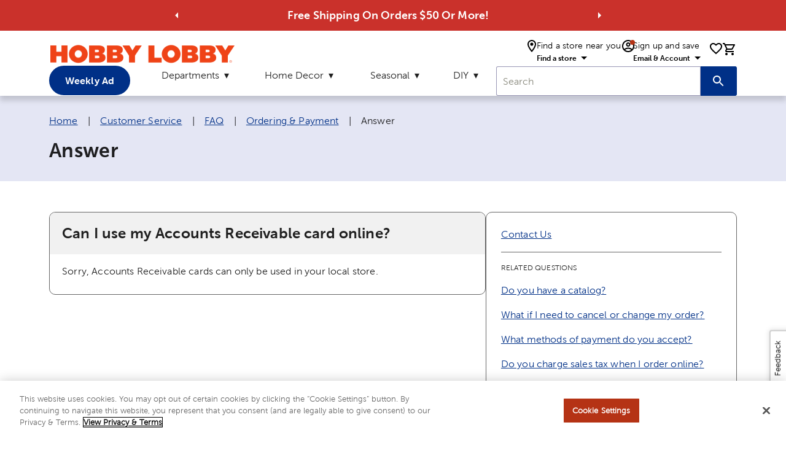

--- FILE ---
content_type: text/html; charset=utf-8
request_url: https://www.hobbylobby.com/customer-service/faq/ordering--payment/can-i-use-my-accounts-receivable-card-online
body_size: 13265
content:
<!DOCTYPE html><html lang="en"><head><script src="/ifyings-and-Conce-Yet-that-not-thouldier-armed-w" async></script><meta charSet="utf-8"/><meta name="viewport" content="width=device-width"/><script type="application/ld+json">{"@context":"https://schema.org","@type":"Organization","url":"https://www.hobbylobby.com/","logo":"https://imgprd19.hobbylobby.com/sys-master/migrated/hbc/h78/h00/9714481922078/HLLogo_RGB_286x33.png","name":"Hobby Lobby"}</script><script type="application/ld+json">{"@context":"https://schema.org","@type":"WebSite","url":"https://www.hobbylobby.com/","potentialAction":[{"@type":"SearchAction","target":"https://www.hobbylobby.com/search/?query={search_term_string}","query-input":"required name=search_term_string"}]}</script><link rel="canonical" href="https://www.hobbylobby.com/customer-service/faq/ordering--payment/can-i-use-my-accounts-receivable-card-online"/><title>Answer - Ordering &amp; Payment - FAQ - Customer Service | Hobby Lobby</title><meta name="robots" content="index,follow"/><meta name="description" content="Hobby Lobby arts and crafts stores offer the best in project, party and home supplies. Visit us in person or online for a wide selection of products!"/><meta property="og:title" content="Answer - Ordering &amp; Payment - FAQ - Customer Service | Hobby Lobby"/><meta property="og:description" content="Hobby Lobby arts and crafts stores offer the best in project, party and home supplies. Visit us in person or online for a wide selection of products!"/><script type="application/ld+json">{"@context":"https://schema.org","@type":"BreadcrumbList","itemListElement":[{"@type":"ListItem","position":1,"item":{"@id":"https://www.hobbylobby.com/","name":"Home"}},{"@type":"ListItem","position":2,"item":{"@id":"https://www.hobbylobby.com/customer-service","name":"Customer Service"}},{"@type":"ListItem","position":3,"item":{"@id":"https://www.hobbylobby.com/customer-service/faq","name":"FAQ"}},{"@type":"ListItem","position":4,"item":{"@id":"https://www.hobbylobby.com/customer-service/faq/ordering--payment","name":"Ordering &amp; Payment"}},{"@type":"ListItem","position":5,"item":{"name":"Answer"}}]}</script><meta name="next-head-count" content="11"/><meta name="viewport" content="initial-scale=1, width=device-width"/><meta name="theme-color" content="#1976d2"/><link rel="shortcut icon" href="https://ngprdcdn.hobbylobby.com/202511211527/icons/favicon.ico"/><meta name="emotion-insertion-point" content=""/><style data-emotion="mui-style-global 15twdl9">html{-webkit-font-smoothing:antialiased;-moz-osx-font-smoothing:grayscale;box-sizing:border-box;-webkit-text-size-adjust:100%;}*,*::before,*::after{box-sizing:inherit;}strong,b{font-weight:300;}body{margin:0;color:rgba(0, 0, 0, 0.87);font-family:MuseoSans300,-apple-system-body,-apple-system,BlinkMacSystemFont,"Segoe UI","Liberation Sans",sans-serif;font-weight:300;font-size:1rem;line-height:1.5;letter-spacing:0.00938em;background-color:#fff;}@media print{body{background-color:#fff;}}body::backdrop{background-color:#fff;}</style><style data-emotion="mui-style-global 1prfaxn">@-webkit-keyframes mui-auto-fill{from{display:block;}}@keyframes mui-auto-fill{from{display:block;}}@-webkit-keyframes mui-auto-fill-cancel{from{display:block;}}@keyframes mui-auto-fill-cancel{from{display:block;}}</style><style data-emotion="mui-style 1yesb70 1wxaqej vubbuv 8atqhb j7qwjs 1gzpori 1cw4hi4 1ua49gz 1yxmbwk 1arm6y7 19mi4nf 1wuq9c7 1t1f454 tzsjye 1s63us6 1uvydh2 1mzf9i9 wcywx8 igs3ac hdw1oc 11x1bgz 1ontqvh 1tpp0wj v464i3 u7qq7e a0y2e3 hboir5 10xervd 1tsvksn 14mqjzv 1uaukoe 1n11r91 qiz6mo">.mui-style-1yesb70{box-sizing:border-box;display:-webkit-box;display:-webkit-flex;display:-ms-flexbox;display:flex;-webkit-box-flex-wrap:wrap;-webkit-flex-wrap:wrap;-ms-flex-wrap:wrap;flex-wrap:wrap;width:100%;-webkit-flex-direction:row;-ms-flex-direction:row;flex-direction:row;margin-top:-16px;width:calc(100% + 16px);margin-left:-16px;-webkit-box-pack:center;-ms-flex-pack:center;-webkit-justify-content:center;justify-content:center;-webkit-align-items:center;-webkit-box-align:center;-ms-flex-align:center;align-items:center;}.mui-style-1yesb70>.MuiGrid-item{padding-top:16px;}.mui-style-1yesb70>.MuiGrid-item{padding-left:16px;}.mui-style-1wxaqej{box-sizing:border-box;margin:0;-webkit-flex-direction:row;-ms-flex-direction:row;flex-direction:row;}.mui-style-vubbuv{-webkit-user-select:none;-moz-user-select:none;-ms-user-select:none;user-select:none;width:1em;height:1em;display:inline-block;fill:currentColor;-webkit-flex-shrink:0;-ms-flex-negative:0;flex-shrink:0;-webkit-transition:fill 200ms cubic-bezier(0.4, 0, 0.2, 1) 0ms;transition:fill 200ms cubic-bezier(0.4, 0, 0.2, 1) 0ms;font-size:1.5rem;}.mui-style-8atqhb{width:100%;}.mui-style-j7qwjs{display:-webkit-box;display:-webkit-flex;display:-ms-flexbox;display:flex;-webkit-flex-direction:column;-ms-flex-direction:column;flex-direction:column;}.mui-style-1gzpori{display:-webkit-inline-box;display:-webkit-inline-flex;display:-ms-inline-flexbox;display:inline-flex;-webkit-align-items:center;-webkit-box-align:center;-ms-flex-align:center;align-items:center;-webkit-box-pack:center;-ms-flex-pack:center;-webkit-justify-content:center;justify-content:center;position:relative;box-sizing:border-box;-webkit-tap-highlight-color:transparent;background-color:transparent;outline:0;border:0;margin:0;border-radius:0;padding:0;cursor:pointer;-webkit-user-select:none;-moz-user-select:none;-ms-user-select:none;user-select:none;vertical-align:middle;-moz-appearance:none;-webkit-appearance:none;-webkit-text-decoration:none;text-decoration:none;color:inherit;text-align:center;-webkit-flex:0 0 auto;-ms-flex:0 0 auto;flex:0 0 auto;font-size:1.5rem;padding:8px;border-radius:50%;overflow:visible;color:rgba(0, 0, 0, 0.54);-webkit-transition:background-color 150ms cubic-bezier(0.4, 0, 0.2, 1) 0ms;transition:background-color 150ms cubic-bezier(0.4, 0, 0.2, 1) 0ms;padding:12px;font-size:1.75rem;}.mui-style-1gzpori::-moz-focus-inner{border-style:none;}.mui-style-1gzpori.Mui-disabled{pointer-events:none;cursor:default;}@media print{.mui-style-1gzpori{-webkit-print-color-adjust:exact;color-adjust:exact;}}.mui-style-1gzpori.Mui-disabled{background-color:transparent;color:rgba(0, 0, 0, 0.26);}.mui-style-1cw4hi4{-webkit-user-select:none;-moz-user-select:none;-ms-user-select:none;user-select:none;width:1em;height:1em;display:inline-block;fill:currentColor;-webkit-flex-shrink:0;-ms-flex-negative:0;flex-shrink:0;-webkit-transition:fill 200ms cubic-bezier(0.4, 0, 0.2, 1) 0ms;transition:fill 200ms cubic-bezier(0.4, 0, 0.2, 1) 0ms;font-size:inherit;}.mui-style-1ua49gz{display:-webkit-inline-box;display:-webkit-inline-flex;display:-ms-inline-flexbox;display:inline-flex;-webkit-align-items:center;-webkit-box-align:center;-ms-flex-align:center;align-items:center;-webkit-box-pack:center;-ms-flex-pack:center;-webkit-justify-content:center;justify-content:center;position:relative;box-sizing:border-box;-webkit-tap-highlight-color:transparent;background-color:transparent;outline:0;border:0;margin:0;border-radius:0;padding:0;cursor:pointer;-webkit-user-select:none;-moz-user-select:none;-ms-user-select:none;user-select:none;vertical-align:middle;-moz-appearance:none;-webkit-appearance:none;-webkit-text-decoration:none;text-decoration:none;color:inherit;text-align:center;-webkit-flex:0 0 auto;-ms-flex:0 0 auto;flex:0 0 auto;font-size:1.5rem;padding:8px;border-radius:50%;overflow:visible;color:rgba(0, 0, 0, 0.54);-webkit-transition:background-color 150ms cubic-bezier(0.4, 0, 0.2, 1) 0ms;transition:background-color 150ms cubic-bezier(0.4, 0, 0.2, 1) 0ms;}.mui-style-1ua49gz::-moz-focus-inner{border-style:none;}.mui-style-1ua49gz.Mui-disabled{pointer-events:none;cursor:default;}@media print{.mui-style-1ua49gz{-webkit-print-color-adjust:exact;color-adjust:exact;}}.mui-style-1ua49gz.Mui-disabled{background-color:transparent;color:rgba(0, 0, 0, 0.26);}.mui-style-1yxmbwk{display:-webkit-inline-box;display:-webkit-inline-flex;display:-ms-inline-flexbox;display:inline-flex;-webkit-align-items:center;-webkit-box-align:center;-ms-flex-align:center;align-items:center;-webkit-box-pack:center;-ms-flex-pack:center;-webkit-justify-content:center;justify-content:center;position:relative;box-sizing:border-box;-webkit-tap-highlight-color:transparent;background-color:transparent;outline:0;border:0;margin:0;border-radius:0;padding:0;cursor:pointer;-webkit-user-select:none;-moz-user-select:none;-ms-user-select:none;user-select:none;vertical-align:middle;-moz-appearance:none;-webkit-appearance:none;-webkit-text-decoration:none;text-decoration:none;color:inherit;text-align:center;-webkit-flex:0 0 auto;-ms-flex:0 0 auto;flex:0 0 auto;font-size:1.5rem;padding:8px;border-radius:50%;overflow:visible;color:rgba(0, 0, 0, 0.54);-webkit-transition:background-color 150ms cubic-bezier(0.4, 0, 0.2, 1) 0ms;transition:background-color 150ms cubic-bezier(0.4, 0, 0.2, 1) 0ms;}.mui-style-1yxmbwk::-moz-focus-inner{border-style:none;}.mui-style-1yxmbwk.Mui-disabled{pointer-events:none;cursor:default;}@media print{.mui-style-1yxmbwk{-webkit-print-color-adjust:exact;color-adjust:exact;}}.mui-style-1yxmbwk:hover{background-color:rgba(0, 0, 0, 0.04);}@media (hover: none){.mui-style-1yxmbwk:hover{background-color:transparent;}}.mui-style-1yxmbwk.Mui-disabled{background-color:transparent;color:rgba(0, 0, 0, 0.26);}.mui-style-1arm6y7{position:relative;display:-webkit-inline-box;display:-webkit-inline-flex;display:-ms-inline-flexbox;display:inline-flex;vertical-align:middle;-webkit-flex-shrink:0;-ms-flex-negative:0;flex-shrink:0;}.mui-style-1arm6y7 .MuiBadge-badge{background:#EDEDED;color:#000000;border-radius:7.5px;display:-webkit-box;display:-webkit-flex;display:-ms-flexbox;display:flex;-webkit-flex-direction:column;-ms-flex-direction:column;flex-direction:column;-webkit-box-pack:center;-ms-flex-pack:center;-webkit-justify-content:center;justify-content:center;-webkit-align-items:flex-end;-webkit-box-align:flex-end;-ms-flex-align:flex-end;align-items:flex-end;}.mui-style-19mi4nf{display:-webkit-box;display:-webkit-flex;display:-ms-flexbox;display:flex;-webkit-flex-direction:row;-ms-flex-direction:row;flex-direction:row;-webkit-box-flex-wrap:wrap;-webkit-flex-wrap:wrap;-ms-flex-wrap:wrap;flex-wrap:wrap;-webkit-box-pack:center;-ms-flex-pack:center;-webkit-justify-content:center;justify-content:center;-webkit-align-content:center;-ms-flex-line-pack:center;align-content:center;-webkit-align-items:center;-webkit-box-align:center;-ms-flex-align:center;align-items:center;position:absolute;box-sizing:border-box;font-family:"Roboto","Helvetica","Arial",sans-serif;font-weight:300;font-size:0.75rem;min-width:20px;line-height:1;padding:0 6px;height:20px;border-radius:10px;z-index:1;-webkit-transition:-webkit-transform 195ms cubic-bezier(0.4, 0, 0.2, 1) 0ms;transition:transform 195ms cubic-bezier(0.4, 0, 0.2, 1) 0ms;top:0;right:0;-webkit-transform:scale(1) translate(50%, -50%);-moz-transform:scale(1) translate(50%, -50%);-ms-transform:scale(1) translate(50%, -50%);transform:scale(1) translate(50%, -50%);transform-origin:100% 0%;}.mui-style-19mi4nf.MuiBadge-invisible{-webkit-transform:scale(0) translate(50%, -50%);-moz-transform:scale(0) translate(50%, -50%);-ms-transform:scale(0) translate(50%, -50%);transform:scale(0) translate(50%, -50%);}.mui-style-1wuq9c7{background-color:#fff;color:rgba(0, 0, 0, 0.87);-webkit-transition:box-shadow 300ms cubic-bezier(0.4, 0, 0.2, 1) 0ms;transition:box-shadow 300ms cubic-bezier(0.4, 0, 0.2, 1) 0ms;border:1px solid rgba(0, 0, 0, 0.12);}.mui-style-1t1f454{margin:0;font-family:MuseoSans300,-apple-system-body,-apple-system,BlinkMacSystemFont,"Segoe UI","Liberation Sans",sans-serif;font-weight:300;font-size:1rem;line-height:1.5;letter-spacing:0.00938em;}.mui-style-tzsjye{display:-webkit-inline-box;display:-webkit-inline-flex;display:-ms-inline-flexbox;display:inline-flex;-webkit-flex-direction:column;-ms-flex-direction:column;flex-direction:column;position:relative;min-width:0;padding:0;margin:0;border:0;vertical-align:top;width:100%;}.mui-style-1s63us6{font-family:MuseoSans300,-apple-system-body,-apple-system,BlinkMacSystemFont,"Segoe UI","Liberation Sans",sans-serif;font-weight:300;font-size:1rem;line-height:1.4375em;letter-spacing:0.00938em;color:rgba(0, 0, 0, 0.87);box-sizing:border-box;position:relative;cursor:text;display:-webkit-inline-box;display:-webkit-inline-flex;display:-ms-inline-flexbox;display:inline-flex;-webkit-align-items:center;-webkit-box-align:center;-ms-flex-align:center;align-items:center;position:relative;border-radius:4px;padding-right:14px;}.mui-style-1s63us6.Mui-disabled{color:rgba(0, 0, 0, 0.38);cursor:default;}.mui-style-1s63us6:hover .MuiOutlinedInput-notchedOutline{border-color:rgba(0, 0, 0, 0.87);}@media (hover: none){.mui-style-1s63us6:hover .MuiOutlinedInput-notchedOutline{border-color:rgba(0, 0, 0, 0.23);}}.mui-style-1s63us6.Mui-focused .MuiOutlinedInput-notchedOutline{border-color:#1976d2;border-width:2px;}.mui-style-1s63us6.Mui-error .MuiOutlinedInput-notchedOutline{border-color:#d32f2f;}.mui-style-1s63us6.Mui-disabled .MuiOutlinedInput-notchedOutline{border-color:rgba(0, 0, 0, 0.26);}.mui-style-1uvydh2{font:inherit;letter-spacing:inherit;color:currentColor;padding:4px 0 5px;border:0;box-sizing:content-box;background:none;height:1.4375em;margin:0;-webkit-tap-highlight-color:transparent;display:block;min-width:0;width:100%;-webkit-animation-name:mui-auto-fill-cancel;animation-name:mui-auto-fill-cancel;-webkit-animation-duration:10ms;animation-duration:10ms;padding:16.5px 14px;padding-right:0;}.mui-style-1uvydh2::-webkit-input-placeholder{color:currentColor;opacity:0.42;-webkit-transition:opacity 200ms cubic-bezier(0.4, 0, 0.2, 1) 0ms;transition:opacity 200ms cubic-bezier(0.4, 0, 0.2, 1) 0ms;}.mui-style-1uvydh2::-moz-placeholder{color:currentColor;opacity:0.42;-webkit-transition:opacity 200ms cubic-bezier(0.4, 0, 0.2, 1) 0ms;transition:opacity 200ms cubic-bezier(0.4, 0, 0.2, 1) 0ms;}.mui-style-1uvydh2:-ms-input-placeholder{color:currentColor;opacity:0.42;-webkit-transition:opacity 200ms cubic-bezier(0.4, 0, 0.2, 1) 0ms;transition:opacity 200ms cubic-bezier(0.4, 0, 0.2, 1) 0ms;}.mui-style-1uvydh2::-ms-input-placeholder{color:currentColor;opacity:0.42;-webkit-transition:opacity 200ms cubic-bezier(0.4, 0, 0.2, 1) 0ms;transition:opacity 200ms cubic-bezier(0.4, 0, 0.2, 1) 0ms;}.mui-style-1uvydh2:focus{outline:0;}.mui-style-1uvydh2:invalid{box-shadow:none;}.mui-style-1uvydh2::-webkit-search-decoration{-webkit-appearance:none;}label[data-shrink=false]+.MuiInputBase-formControl .mui-style-1uvydh2::-webkit-input-placeholder{opacity:0!important;}label[data-shrink=false]+.MuiInputBase-formControl .mui-style-1uvydh2::-moz-placeholder{opacity:0!important;}label[data-shrink=false]+.MuiInputBase-formControl .mui-style-1uvydh2:-ms-input-placeholder{opacity:0!important;}label[data-shrink=false]+.MuiInputBase-formControl .mui-style-1uvydh2::-ms-input-placeholder{opacity:0!important;}label[data-shrink=false]+.MuiInputBase-formControl .mui-style-1uvydh2:focus::-webkit-input-placeholder{opacity:0.42;}label[data-shrink=false]+.MuiInputBase-formControl .mui-style-1uvydh2:focus::-moz-placeholder{opacity:0.42;}label[data-shrink=false]+.MuiInputBase-formControl .mui-style-1uvydh2:focus:-ms-input-placeholder{opacity:0.42;}label[data-shrink=false]+.MuiInputBase-formControl .mui-style-1uvydh2:focus::-ms-input-placeholder{opacity:0.42;}.mui-style-1uvydh2.Mui-disabled{opacity:1;-webkit-text-fill-color:rgba(0, 0, 0, 0.38);}.mui-style-1uvydh2:-webkit-autofill{-webkit-animation-duration:5000s;animation-duration:5000s;-webkit-animation-name:mui-auto-fill;animation-name:mui-auto-fill;}.mui-style-1uvydh2:-webkit-autofill{border-radius:inherit;}.mui-style-1mzf9i9{display:-webkit-box;display:-webkit-flex;display:-ms-flexbox;display:flex;height:0.01em;max-height:2em;-webkit-align-items:center;-webkit-box-align:center;-ms-flex-align:center;align-items:center;white-space:nowrap;color:rgba(0, 0, 0, 0.54);margin-left:8px;}.mui-style-1mzf9i9.MuiInputAdornment-positionStart.mui-style-1mzf9i9:not(.MuiInputAdornment-hiddenLabel){margin-top:16px;}.mui-style-wcywx8{margin:0;font-family:MuseoSans300,-apple-system-body,-apple-system,BlinkMacSystemFont,"Segoe UI","Liberation Sans",sans-serif;font-weight:300;font-size:1rem;line-height:1.5;letter-spacing:0.00938em;color:rgba(0, 0, 0, 0.6);}.mui-style-igs3ac{text-align:left;position:absolute;bottom:0;right:0;top:-5px;left:0;margin:0;padding:0 8px;pointer-events:none;border-radius:inherit;border-style:solid;border-width:1px;overflow:hidden;min-width:0%;border-color:rgba(0, 0, 0, 0.23);}.mui-style-hdw1oc{float:unset;overflow:hidden;padding:0;line-height:11px;-webkit-transition:width 150ms cubic-bezier(0.0, 0, 0.2, 1) 0ms;transition:width 150ms cubic-bezier(0.0, 0, 0.2, 1) 0ms;}.mui-style-11x1bgz{display:-webkit-inline-box;display:-webkit-inline-flex;display:-ms-inline-flexbox;display:inline-flex;-webkit-align-items:center;-webkit-box-align:center;-ms-flex-align:center;align-items:center;-webkit-box-pack:center;-ms-flex-pack:center;-webkit-justify-content:center;justify-content:center;position:relative;box-sizing:border-box;-webkit-tap-highlight-color:transparent;background-color:transparent;outline:0;border:0;margin:0;border-radius:0;padding:0;cursor:pointer;-webkit-user-select:none;-moz-user-select:none;-ms-user-select:none;user-select:none;vertical-align:middle;-moz-appearance:none;-webkit-appearance:none;-webkit-text-decoration:none;text-decoration:none;color:inherit;font-family:MuseoSans300,-apple-system-body,-apple-system,BlinkMacSystemFont,"Segoe UI","Liberation Sans",sans-serif;font-weight:300;font-size:0.875rem;line-height:1.75;letter-spacing:0.02857em;text-transform:uppercase;min-width:64px;padding:5px 15px;border-radius:4px;-webkit-transition:background-color 250ms cubic-bezier(0.4, 0, 0.2, 1) 0ms,box-shadow 250ms cubic-bezier(0.4, 0, 0.2, 1) 0ms,border-color 250ms cubic-bezier(0.4, 0, 0.2, 1) 0ms,color 250ms cubic-bezier(0.4, 0, 0.2, 1) 0ms;transition:background-color 250ms cubic-bezier(0.4, 0, 0.2, 1) 0ms,box-shadow 250ms cubic-bezier(0.4, 0, 0.2, 1) 0ms,border-color 250ms cubic-bezier(0.4, 0, 0.2, 1) 0ms,color 250ms cubic-bezier(0.4, 0, 0.2, 1) 0ms;border:1px solid rgba(25, 118, 210, 0.5);color:#1976d2;}.mui-style-11x1bgz::-moz-focus-inner{border-style:none;}.mui-style-11x1bgz.Mui-disabled{pointer-events:none;cursor:default;}@media print{.mui-style-11x1bgz{-webkit-print-color-adjust:exact;color-adjust:exact;}}.mui-style-11x1bgz:hover{-webkit-text-decoration:none;text-decoration:none;background-color:rgba(25, 118, 210, 0.04);border:1px solid #1976d2;}@media (hover: none){.mui-style-11x1bgz:hover{background-color:transparent;}}.mui-style-11x1bgz.Mui-disabled{color:rgba(0, 0, 0, 0.26);border:1px solid rgba(0, 0, 0, 0.12);}.mui-style-1ontqvh{list-style:none;margin:0;padding:0;position:relative;padding-top:8px;padding-bottom:8px;}.mui-style-1tpp0wj{display:-webkit-box;display:-webkit-flex;display:-ms-flexbox;display:flex;-webkit-box-pack:start;-ms-flex-pack:start;-webkit-justify-content:flex-start;justify-content:flex-start;-webkit-align-items:center;-webkit-box-align:center;-ms-flex-align:center;align-items:center;position:relative;-webkit-text-decoration:none;text-decoration:none;width:100%;box-sizing:border-box;text-align:left;}.mui-style-1tpp0wj.Mui-focusVisible{background-color:rgba(0, 0, 0, 0.12);}.mui-style-1tpp0wj.Mui-selected{background-color:rgba(25, 118, 210, 0.08);}.mui-style-1tpp0wj.Mui-selected.Mui-focusVisible{background-color:rgba(25, 118, 210, 0.2);}.mui-style-1tpp0wj.Mui-disabled{opacity:0.38;}.mui-style-v464i3{background-color:#fff;color:rgba(0, 0, 0, 0.87);-webkit-transition:box-shadow 300ms cubic-bezier(0.4, 0, 0.2, 1) 0ms;transition:box-shadow 300ms cubic-bezier(0.4, 0, 0.2, 1) 0ms;border-radius:4px;box-shadow:0px 2px 1px -1px rgba(0,0,0,0.2),0px 1px 1px 0px rgba(0,0,0,0.14),0px 1px 3px 0px rgba(0,0,0,0.12);position:relative;-webkit-transition:margin 150ms cubic-bezier(0.4, 0, 0.2, 1) 0ms;transition:margin 150ms cubic-bezier(0.4, 0, 0.2, 1) 0ms;overflow-anchor:none;border-radius:0;}.mui-style-v464i3:before{position:absolute;left:0;top:-1px;right:0;height:1px;content:"";opacity:1;background-color:rgba(0, 0, 0, 0.12);-webkit-transition:opacity 150ms cubic-bezier(0.4, 0, 0.2, 1) 0ms,background-color 150ms cubic-bezier(0.4, 0, 0.2, 1) 0ms;transition:opacity 150ms cubic-bezier(0.4, 0, 0.2, 1) 0ms,background-color 150ms cubic-bezier(0.4, 0, 0.2, 1) 0ms;}.mui-style-v464i3:first-of-type:before{display:none;}.mui-style-v464i3.Mui-expanded:before{opacity:0;}.mui-style-v464i3.Mui-expanded:first-of-type{margin-top:0;}.mui-style-v464i3.Mui-expanded:last-of-type{margin-bottom:0;}.mui-style-v464i3.Mui-expanded+.mui-style-v464i3.Mui-expanded:before{display:none;}.mui-style-v464i3.Mui-disabled{background-color:rgba(0, 0, 0, 0.12);}.mui-style-v464i3:first-of-type{border-top-left-radius:4px;border-top-right-radius:4px;}.mui-style-v464i3:last-of-type{border-bottom-left-radius:4px;border-bottom-right-radius:4px;}@supports (-ms-ime-align: auto){.mui-style-v464i3:last-of-type{border-bottom-left-radius:0;border-bottom-right-radius:0;}}.mui-style-u7qq7e{padding:8px 16px 16px;}.mui-style-a0y2e3{height:0;overflow:hidden;-webkit-transition:height 300ms cubic-bezier(0.4, 0, 0.2, 1) 0ms;transition:height 300ms cubic-bezier(0.4, 0, 0.2, 1) 0ms;visibility:hidden;}.mui-style-hboir5{display:-webkit-box;display:-webkit-flex;display:-ms-flexbox;display:flex;width:100%;}.mui-style-10xervd{display:-webkit-box;display:-webkit-flex;display:-ms-flexbox;display:flex;-webkit-box-pack:start;-ms-flex-pack:start;-webkit-justify-content:flex-start;justify-content:flex-start;-webkit-align-items:center;-webkit-box-align:center;-ms-flex-align:center;align-items:center;position:relative;-webkit-text-decoration:none;text-decoration:none;width:100%;box-sizing:border-box;text-align:left;padding-top:8px;padding-bottom:8px;padding-left:16px;padding-right:16px;padding:0px;}.mui-style-10xervd.Mui-focusVisible{background-color:rgba(0, 0, 0, 0.12);}.mui-style-10xervd.Mui-selected{background-color:rgba(25, 118, 210, 0.08);}.mui-style-10xervd.Mui-selected.Mui-focusVisible{background-color:rgba(25, 118, 210, 0.2);}.mui-style-10xervd.Mui-disabled{opacity:0.38;}.mui-style-1tsvksn{-webkit-flex:1 1 auto;-ms-flex:1 1 auto;flex:1 1 auto;min-width:0;margin-top:4px;margin-bottom:4px;}.mui-style-14mqjzv{margin:0;font-family:MuseoSans300,-apple-system-body,-apple-system,BlinkMacSystemFont,"Segoe UI","Liberation Sans",sans-serif;font-weight:300;font-size:1rem;line-height:1.5;letter-spacing:0.00938em;display:block;}.mui-style-1uaukoe{display:-webkit-inline-box;display:-webkit-inline-flex;display:-ms-inline-flexbox;display:inline-flex;-webkit-align-items:center;-webkit-box-align:center;-ms-flex-align:center;align-items:center;-webkit-box-pack:center;-ms-flex-pack:center;-webkit-justify-content:center;justify-content:center;position:relative;box-sizing:border-box;-webkit-tap-highlight-color:transparent;background-color:transparent;outline:0;border:0;margin:0;border-radius:0;padding:0;cursor:pointer;-webkit-user-select:none;-moz-user-select:none;-ms-user-select:none;user-select:none;vertical-align:middle;-moz-appearance:none;-webkit-appearance:none;-webkit-text-decoration:none;text-decoration:none;color:inherit;display:-webkit-box;display:-webkit-flex;display:-ms-flexbox;display:flex;min-height:48px;padding:0px 16px;-webkit-transition:min-height 150ms cubic-bezier(0.4, 0, 0.2, 1) 0ms,background-color 150ms cubic-bezier(0.4, 0, 0.2, 1) 0ms;transition:min-height 150ms cubic-bezier(0.4, 0, 0.2, 1) 0ms,background-color 150ms cubic-bezier(0.4, 0, 0.2, 1) 0ms;}.mui-style-1uaukoe::-moz-focus-inner{border-style:none;}.mui-style-1uaukoe.Mui-disabled{pointer-events:none;cursor:default;}@media print{.mui-style-1uaukoe{-webkit-print-color-adjust:exact;color-adjust:exact;}}.mui-style-1uaukoe.Mui-focusVisible{background-color:rgba(0, 0, 0, 0.12);}.mui-style-1uaukoe.Mui-disabled{opacity:0.38;}.mui-style-1uaukoe:hover:not(.Mui-disabled){cursor:pointer;}.mui-style-1n11r91{display:-webkit-box;display:-webkit-flex;display:-ms-flexbox;display:flex;-webkit-box-flex:1;-webkit-flex-grow:1;-ms-flex-positive:1;flex-grow:1;margin:12px 0;}.mui-style-qiz6mo{background-color:#fff;color:rgba(0, 0, 0, 0.87);-webkit-transition:box-shadow 300ms cubic-bezier(0.4, 0, 0.2, 1) 0ms;transition:box-shadow 300ms cubic-bezier(0.4, 0, 0.2, 1) 0ms;border-radius:4px;box-shadow:0px 2px 1px -1px rgba(0,0,0,0.2),0px 1px 1px 0px rgba(0,0,0,0.14),0px 1px 3px 0px rgba(0,0,0,0.12);color:#003087;background-color:#003087;font-family:MuseoSans300,-apple-system-body,-apple-system,BlinkMacSystemFont,"Segoe UI","Liberation Sans",sans-serif;font-weight:300;font-size:0.875rem;line-height:1.43;letter-spacing:0.01071em;text-align:center;border-radius:0px;}</style><script id="gtm-init" type="text/javascript" data-nscript="beforeInteractive">(function(w,d,s,l,i){w[l]=w[l]||[];w[l].push({'gtm.start':new Date().getTime(),event:'gtm.js'});var f=d.getElementsByTagName(s)[0],j=d.createElement(s),dl=l!='dataLayer'?'&l='+l:'';j.async=true;j.src='https://www.googletagmanager.com/gtm.js?id='+i+dl+'&gtm_auth=OqEAZR0PIjrp306Jr2RdCw&gtm_preview=env-4&gtm_cookies_win=x';f.parentNode.insertBefore(j,f);})(window,document,'script','dataLayer','GTM-NMPLMG6');</script><link rel="preload" href="https://ngprdcdn.hobbylobby.com/202511211527/_next/static/css/b7ff13f45f906645.css" as="style"/><link rel="stylesheet" href="https://ngprdcdn.hobbylobby.com/202511211527/_next/static/css/b7ff13f45f906645.css" data-n-g=""/><link rel="preload" href="https://ngprdcdn.hobbylobby.com/202511211527/_next/static/css/0d476fbe5ba05cd1.css" as="style"/><link rel="stylesheet" href="https://ngprdcdn.hobbylobby.com/202511211527/_next/static/css/0d476fbe5ba05cd1.css" data-n-p=""/><noscript data-n-css=""></noscript><script defer="" nomodule="" src="https://ngprdcdn.hobbylobby.com/202511211527/_next/static/chunks/polyfills-42372ed130431b0a.js"></script><script data-document-language="true" data-domain-script="1374a9e9-43b8-40d0-85da-2d159cb4b531" id="onetrust" src="https://cdn.cookielaw.org/scripttemplates/otSDKStub.js" type="text/javascript" defer="" data-nscript="beforeInteractive"></script><script src="https://ngprdcdn.hobbylobby.com/202511211527/_next/static/chunks/webpack-8a6cfce7807c98eb.js" defer=""></script><script src="https://ngprdcdn.hobbylobby.com/202511211527/_next/static/chunks/framework-01495d6b935e71de.js" defer=""></script><script src="https://ngprdcdn.hobbylobby.com/202511211527/_next/static/chunks/main-182c02af4a9b370c.js" defer=""></script><script src="https://ngprdcdn.hobbylobby.com/202511211527/_next/static/chunks/pages/_app-0099c87f97e18a9e.js" defer=""></script><script src="https://ngprdcdn.hobbylobby.com/202511211527/_next/static/chunks/pages/customer-service/faq/%5Btopic%5D/%5Banswer%5D-3b6c7725b2883e16.js" defer=""></script><script src="https://ngprdcdn.hobbylobby.com/202511211527/_next/static/7rftJHIHQC1idmYYg1Mha/_buildManifest.js" defer=""></script><script src="https://ngprdcdn.hobbylobby.com/202511211527/_next/static/7rftJHIHQC1idmYYg1Mha/_ssgManifest.js" defer=""></script></head><body><noscript id="gtm-iframe"><iframe src="https://www.googletagmanager.com/ns.html?id=GTM-NMPLMG6&gtm_auth=OqEAZR0PIjrp306Jr2RdCw&gtm_preview=env-4&gtm_cookies_win=x" height="0" width="0" style="display:none;visibility:hidden"></iframe></noscript><div id="__next"><div id="modal-portal"></div><header class="header"><a class="common_accessibleSkip__gExMp" href="#main">Skip Navigation</a><div class="MuiGrid-root MuiGrid-container MuiGrid-spacing-xs-2 notificationBar_bar__MHN6m mui-style-1yesb70"><div class="MuiGrid-root MuiGrid-item mui-style-1wxaqej" style="padding-left:0"><button style="background:transparent;border:none" class="notificationBar_arrowContainer__4XLZ1" aria-label="Go to previous alert"><svg class="MuiSvgIcon-root MuiSvgIcon-fontSizeMedium mui-style-vubbuv" focusable="false" aria-hidden="true" viewBox="0 0 24 24" data-testid="ArrowLeftIcon"><path d="m14 7-5 5 5 5V7z"></path></svg></button></div><div class="MuiGrid-root MuiGrid-item mui-style-1wxaqej" style="width:50%;padding-left:0"><div class="notificationBar_text__feOCx" style="transform:none"><a target="" style="pointer-events:none" tabindex="0" rel="noreferrer" data-testid="notification-bar-textlink" href="/customer-service/faq/[topic]/[answer]">Free Shipping On Orders $50 Or More!</a></div></div><div class="MuiGrid-root MuiGrid-item mui-style-1wxaqej" style="padding-left:0"><button style="background:transparent;border:none" class="notificationBar_arrowContainer__4XLZ1" aria-label="Go to next alert"><svg class="MuiSvgIcon-root MuiSvgIcon-fontSizeMedium mui-style-vubbuv" focusable="false" aria-hidden="true" viewBox="0 0 24 24" data-testid="ArrowRightIcon"><path d="m10 17 5-5-5-5v10z"></path></svg></button></div></div><div class="header_header__CenG4 MuiBox-root mui-style-8atqhb"><div class="header_standardCheckoutContainer__ZfVok mui-style-j7qwjs"><div class="header_logoStack__iVmHp "><div class="MuiGrid-root MuiGrid-item header_logoSection__9e5RM undefined mui-style-1wxaqej"><button class="MuiButtonBase-root MuiIconButton-root MuiIconButton-sizeLarge header_breadCrumbsButton__vYm_w mui-style-1gzpori" tabindex="0" type="button" id="mobile-menu-button" aria-label="Open Menu" data-testid="mobile-menu-button"><svg class="MuiSvgIcon-root MuiSvgIcon-fontSizeInherit mui-style-1cw4hi4" focusable="false" aria-hidden="true" viewBox="0 0 24 24" data-testid="DehazeIcon"><path d="M2 15.5v2h20v-2H2zm0-5v2h20v-2H2zm0-5v2h20v-2H2z"></path></svg></button><a class="header_imageButton__Hhqx_" href="/"><img src="https://cdn.media.amplience.net/i/hobbylobby/hl_logo" alt="Hobby Lobby - Home" width="300" height="30" class="header_hl_logo__MCZ1m"/></a></div><div class="MuiGrid-root MuiGrid-item header_otherItemsSection__3S_je undefined mui-style-1wxaqej"><div class="headerStoreLocator_headerStoreLocator__KktRM"><div class="headerAccountSignup_headerAccountMain__iQ_N3"><span class="headerAccountSignup_accountIcon__nL89k"><svg class="MuiSvgIcon-root MuiSvgIcon-fontSizeMedium mui-style-vubbuv" focusable="false" aria-hidden="true" viewBox="0 0 24 24" data-testid="LocationOnOutlinedIcon"><path d="M12 2C8.13 2 5 5.13 5 9c0 5.25 7 13 7 13s7-7.75 7-13c0-3.87-3.13-7-7-7zM7 9c0-2.76 2.24-5 5-5s5 2.24 5 5c0 2.88-2.88 7.19-5 9.88C9.92 16.21 7 11.85 7 9z"></path><circle cx="12" cy="9" r="2.5"></circle></svg></span><span class="headerAccountSignup_accountSelectBox___dL3d"><span class="headerAccountSignup_signUpSaveLabel__qE5Ha">Find a store near you</span><div class="headerAccountSignup_emailAccountWrapper__3vfZQ"><span class="headerAccountSignup_modalToggle__7UOrF" data-testid="store-locator-modal"><button class="MuiButtonBase-root MuiIconButton-root MuiIconButton-sizeMedium headerAccountSignup_arrowButton__wTAGp mui-style-1ua49gz" tabindex="0" type="button"><span class="headerAccountSignup_emailAccountLabel___t6v_">Find a store</span><svg class="MuiSvgIcon-root MuiSvgIcon-fontSizeMedium headerAccountSignup_arrowIcon__4JS_G mui-style-vubbuv" focusable="false" aria-hidden="true" viewBox="0 0 24 24" data-testid="ArrowDropDownOutlinedIcon"><path d="m7 10 5 5 5-5H7z"></path></svg></button></span></div></span></div></div><div class="headerAccountSignup_headerAccountMain__iQ_N3"><span class="headerAccountSignup_accountIcon__nL89k headerAccountSignup_accountProfile__fvPCz"><svg class="MuiSvgIcon-root MuiSvgIcon-fontSizeMedium mui-style-vubbuv" focusable="false" aria-hidden="true" viewBox="0 0 24 24" data-testid="AccountCircleOutlinedIcon"><path d="M12 2C6.48 2 2 6.48 2 12s4.48 10 10 10 10-4.48 10-10S17.52 2 12 2zM7.07 18.28c.43-.9 3.05-1.78 4.93-1.78s4.51.88 4.93 1.78C15.57 19.36 13.86 20 12 20s-3.57-.64-4.93-1.72zm11.29-1.45c-1.43-1.74-4.9-2.33-6.36-2.33s-4.93.59-6.36 2.33C4.62 15.49 4 13.82 4 12c0-4.41 3.59-8 8-8s8 3.59 8 8c0 1.82-.62 3.49-1.64 4.83zM12 6c-1.94 0-3.5 1.56-3.5 3.5S10.06 13 12 13s3.5-1.56 3.5-3.5S13.94 6 12 6zm0 5c-.83 0-1.5-.67-1.5-1.5S11.17 8 12 8s1.5.67 1.5 1.5S12.83 11 12 11z"></path></svg></span><span class="headerAccountSignup_accountSelectBox___dL3d"><span class="headerAccountSignup_signUpSaveLabel__qE5Ha">Sign up and save</span><div class="headerAccountSignup_emailAccountWrapper__3vfZQ"><span class="headerAccountSignup_modalToggle__7UOrF" data-testid="email-account-modal"><button class="MuiButtonBase-root MuiIconButton-root MuiIconButton-sizeMedium headerAccountSignup_arrowButton__wTAGp mui-style-1ua49gz" tabindex="0" type="button"><span class="headerAccountSignup_emailAccountLabel___t6v_">Email &amp; Account</span><svg class="MuiSvgIcon-root MuiSvgIcon-fontSizeMedium headerAccountSignup_arrowIcon__4JS_G mui-style-vubbuv" focusable="false" aria-hidden="true" viewBox="0 0 24 24" data-testid="ArrowDropDownOutlinedIcon"><path d="m7 10 5 5 5-5H7z"></path></svg></button></span></div></span></div><span class="header_accountIcon__iWRvd"><button class="MuiButtonBase-root MuiIconButton-root MuiIconButton-sizeMedium header_accountIconButton__SsC4g mui-style-1yxmbwk" tabindex="0" type="button" aria-label="store locator modal toggle"><svg class="MuiSvgIcon-root MuiSvgIcon-fontSizeMedium mui-style-vubbuv" focusable="false" aria-hidden="true" viewBox="0 0 24 24" data-testid="LocationOnOutlinedIcon"><path d="M12 2C8.13 2 5 5.13 5 9c0 5.25 7 13 7 13s7-7.75 7-13c0-3.87-3.13-7-7-7zM7 9c0-2.76 2.24-5 5-5s5 2.24 5 5c0 2.88-2.88 7.19-5 9.88C9.92 16.21 7 11.85 7 9z"></path><circle cx="12" cy="9" r="2.5"></circle></svg></button></span><span class="header_accountIcon__iWRvd"><button class="MuiButtonBase-root MuiIconButton-root MuiIconButton-sizeMedium header_accountIconButton__SsC4g header_accountProfile__juKIV mui-style-1yxmbwk" tabindex="0" type="button" aria-label="email sign up and account modal toggle"><svg class="MuiSvgIcon-root MuiSvgIcon-fontSizeMedium mui-style-vubbuv" focusable="false" aria-hidden="true" viewBox="0 0 24 24" data-testid="AccountCircleOutlinedIcon"><path d="M12 2C6.48 2 2 6.48 2 12s4.48 10 10 10 10-4.48 10-10S17.52 2 12 2zM7.07 18.28c.43-.9 3.05-1.78 4.93-1.78s4.51.88 4.93 1.78C15.57 19.36 13.86 20 12 20s-3.57-.64-4.93-1.72zm11.29-1.45c-1.43-1.74-4.9-2.33-6.36-2.33s-4.93.59-6.36 2.33C4.62 15.49 4 13.82 4 12c0-4.41 3.59-8 8-8s8 3.59 8 8c0 1.82-.62 3.49-1.64 4.83zM12 6c-1.94 0-3.5 1.56-3.5 3.5S10.06 13 12 13s3.5-1.56 3.5-3.5S13.94 6 12 6zm0 5c-.83 0-1.5-.67-1.5-1.5S11.17 8 12 8s1.5.67 1.5 1.5S12.83 11 12 11z"></path></svg></button></span><span style="display:unset" class="header_accountIcon__iWRvd"><button class="MuiButtonBase-root MuiIconButton-root MuiIconButton-sizeMedium header_accountIconButton__SsC4g header_shoppingListIcon__4fDmH mui-style-1ua49gz" tabindex="0" type="button" aria-label="shopping list"><svg class="MuiSvgIcon-root MuiSvgIcon-fontSizeMedium header_shoppingListIcon__4fDmH mui-style-vubbuv" focusable="false" aria-hidden="true" viewBox="0 0 24 24" data-testid="FavoriteBorderIcon"><path d="M16.5 3c-1.74 0-3.41.81-4.5 2.09C10.91 3.81 9.24 3 7.5 3 4.42 3 2 5.42 2 8.5c0 3.78 3.4 6.86 8.55 11.54L12 21.35l1.45-1.32C18.6 15.36 22 12.28 22 8.5 22 5.42 19.58 3 16.5 3zm-4.4 15.55-.1.1-.1-.1C7.14 14.24 4 11.39 4 8.5 4 6.5 5.5 5 7.5 5c1.54 0 3.04.99 3.57 2.36h1.87C13.46 5.99 14.96 5 16.5 5c2 0 3.5 1.5 3.5 3.5 0 2.89-3.14 5.74-7.9 10.05z"></path></svg></button></span><a class="MuiButtonBase-root MuiIconButton-root MuiIconButton-sizeMedium header_cartButton__DVkI3 mui-style-1ua49gz" tabindex="0" aria-label="cart" data-testid="cart-button" href="/cart"><span class="BaseBadge-root header_cartBadge__ACrMR MuiBadge-root mui-style-1arm6y7"><svg class="MuiSvgIcon-root MuiSvgIcon-fontSizeMedium header_cartButtonIcon__jHu8U mui-style-vubbuv" focusable="false" aria-hidden="true" viewBox="0 0 24 24" data-testid="ShoppingCartOutlinedIcon"><path d="M15.55 13c.75 0 1.41-.41 1.75-1.03l3.58-6.49c.37-.66-.11-1.48-.87-1.48H5.21l-.94-2H1v2h2l3.6 7.59-1.35 2.44C4.52 15.37 5.48 17 7 17h12v-2H7l1.1-2h7.45zM6.16 6h12.15l-2.76 5H8.53L6.16 6zM7 18c-1.1 0-1.99.9-1.99 2S5.9 22 7 22s2-.9 2-2-.9-2-2-2zm10 0c-1.1 0-1.99.9-1.99 2s.89 2 1.99 2 2-.9 2-2-.9-2-2-2z"></path></svg><span class="BaseBadge-badge BaseBadge-invisible MuiBadge-badge MuiBadge-standard MuiBadge-invisible MuiBadge-anchorOriginTopRight MuiBadge-anchorOriginTopRightRectangular MuiBadge-overlapRectangular mui-style-19mi4nf"></span></span><span class="sr-only"> <!-- -->0 items in cart</span></a></div></div><nav class="header_nav__Mn2WI"><ul class="header_megaNav__GAssf"><li class="header_weeklyAd__h1TpF"><a class="header_weeklyAdButton__rWqDS" href="/weekly-ad">Weekly Ad</a></li><li tabindex="-1"><button id="meganav-departments" aria-controls=":Rcqq6:" aria-expanded="false" class="header_headerButton__VxgmY">Departments</button></li><li tabindex="-1"><button id="meganav-home-decor" aria-controls=":Rcqq6H1:" aria-expanded="false" class="header_headerButton__VxgmY">Home Decor</button></li><li tabindex="-1"><button id="meganav-seasonal" aria-controls=":Rcqq6H2:" aria-expanded="false" class="header_headerButton__VxgmY">Seasonal</button></li><li tabindex="-1"><button id="meganav-diy" aria-controls=":Rcqq6H3:" aria-expanded="false" class="header_headerButton__VxgmY">DIY</button></li><li class="header_searchBox__TkBpV"><div class="autoComplete_searchContainer__PGEyM"><div></div><button aria-label="Search this site" class="autoComplete_searchButton__aHJbS"><svg class="MuiSvgIcon-root MuiSvgIcon-fontSizeMedium mui-style-vubbuv" focusable="false" aria-hidden="true" viewBox="0 0 24 24" data-testid="SearchIcon"><path d="M15.5 14h-.79l-.28-.27C15.41 12.59 16 11.11 16 9.5 16 5.91 13.09 3 9.5 3S3 5.91 3 9.5 5.91 16 9.5 16c1.61 0 3.09-.59 4.23-1.57l.27.28v.79l5 4.99L20.49 19l-4.99-5zm-6 0C7.01 14 5 11.99 5 9.5S7.01 5 9.5 5 14 7.01 14 9.5 11.99 14 9.5 14z"></path></svg></button></div></li></ul></nav></div></div></header><main id="main"><div class="breadcrumb_wrapper__IivAs"><div class="breadcrumb_breadcrumbs__YMgwW"><span class="sr-only">Breadcrumb navigation links: </span><a aria-current="false" target="_self" href="/">Home</a> | <a aria-current="false" target="_self" href="/customer-service">Customer Service</a> | <a aria-current="false" target="_self" href="/customer-service/faq">FAQ</a> | <a aria-current="false" target="_self" href="/customer-service/faq/ordering--payment">Ordering &amp; Payment</a> | <span aria-current="true"><span class="sr-only">Current page:</span> <!-- -->Answer</span><h1 class="breadcrumb_breadcrumbsTitle__SRXgx">Answer</h1></div></div><section class="faq_body__fSVf9 faq_secondary__vV5We"><div class="faq_topicsContainer__yI57b"><article class="faq_topic__1jSgC faq_answer__7nLEy"><h2>Can I use my Accounts Receivable card online?</h2><div><p>Sorry, Accounts Receivable cards can only be used in your local store.</p></div></article></div><aside class="faq_tertiary__r1Svw"><p><a href="/customer-service/contact-us">Contact Us</a></p><section class="faq_related__qFjoI"><h3>Related Questions</h3><ul><li><a href="do-you-have-a-catalog">Do you have a catalog?</a></li><li><a href="what-if-i-need-to-cancel-or-change-my-order">What if I need to cancel or change my order?</a></li><li><a href="what-methods-of-payment-do-you-accept">What methods of payment do you accept?</a></li><li><a href="do-you-charge-sales-tax-when-i-order-online">Do you charge sales tax when I order online?</a></li><li><a href="do-you-charge-sales-tax-on-shipping-and-handling">Do you charge sales tax on shipping and handling?</a></li><li><a href="what-if-i-am-tax-exempt">What if I am tax-exempt?</a></li><li><a href="do-you-accept-public-school-purchase-orders-online">Do you accept public school purchase orders online?</a></li></ul></section></aside></section></main><footer style="display:flex;flex-direction:column;background-color:#EDEDED" class=""><div class="MuiPaper-root MuiPaper-outlined signUpSubscription_signupCard__Lc5lV mui-style-1wuq9c7"><div class="signUpSubscription_signupContainer__2vUv2"><p class="MuiTypography-root MuiTypography-body1 signUpSubscription_signupTitle__1mBJ6 mui-style-1t1f454" aria-level="2" role="heading">Join our email list to receive our Weekly Ad, special promotions, fun project ideas and store news.</p><div class="signUpSubscription_signupInputButtonContainer__HKjjK"><div class="MuiFormControl-root MuiFormControl-fullWidth signUpSubscription_signupInput__WhXMs mui-style-tzsjye"><label for="join-us-email"></label><div required="" class="MuiInputBase-root MuiOutlinedInput-root MuiInputBase-colorPrimary MuiInputBase-formControl MuiInputBase-adornedEnd signUpSubscription_inputStyle__4znpT mui-style-1s63us6"><input aria-invalid="false" autoComplete="email" id=":R15qq6:" placeholder="Email" required="" type="text" data-testid="email-signup-email-address" class="MuiInputBase-input MuiOutlinedInput-input MuiInputBase-inputAdornedEnd mui-style-1uvydh2" value=""/><div class="MuiInputAdornment-root MuiInputAdornment-positionEnd MuiInputAdornment-filled MuiInputAdornment-sizeMedium mui-style-1mzf9i9"><p class="MuiTypography-root MuiTypography-body1 mui-style-wcywx8"></p></div><fieldset aria-hidden="true" class="MuiOutlinedInput-notchedOutline mui-style-igs3ac"><legend class="mui-style-hdw1oc"><span class="notranslate">​</span></legend></fieldset></div></div><button class="MuiButtonBase-root MuiButton-root MuiButton-outlined MuiButton-outlinedPrimary MuiButton-sizeMedium MuiButton-outlinedSizeMedium signUpSubscription_secondaryButton__l2y7f mui-style-11x1bgz" tabindex="0" type="button" data-testid="email-signup-confirm"><span class="signUpSubscription_spanButton__Akqsi">Sign Up</span></button></div></div></div><div class="footer_footer__VOFYz"><div><div class="footer_responsiveSelect__atzNc"><div><ul class="MuiList-root MuiList-padding footer_removeFooterTitle__jnlTo mui-style-1ontqvh"><li class="MuiListItem-root MuiListItem-gutters footer_footerListItem__lb_Lv mui-style-1tpp0wj"><a class="footer_footerLinkHead__yDmIj footer_mobilePhoneNum__V7Zyc" href="tel:18008880321">1-800-888-0321</a><a class="footer_footerLinkHead__yDmIj footer_desktopPhoneNum__fdhTY" style="outline:none;text-decoration:none;color:#000000;font-feature-settings:normal">1-800-888-0321</a></li><li class="MuiListItem-root MuiListItem-gutters footer_footerListItem__lb_Lv mui-style-1tpp0wj"><a class="footer_footerLinkHead__yDmIj" target="" data-testid="footer-store-directory" href="/stores">Store Directory</a></li><li class="MuiListItem-root MuiListItem-gutters footer_footerListItem__lb_Lv mui-style-1tpp0wj"><a class="footer_footerLinkHead__yDmIj" target="" data-testid="footer-my-account" href="/login">My Account</a></li><li class="MuiListItem-root MuiListItem-gutters footer_footerListItem__lb_Lv mui-style-1tpp0wj"><a class="footer_footerLinkHead__yDmIj" target="" data-testid="footer-store-finder" href="/stores/search">Store Finder</a></li><li class="MuiListItem-root MuiListItem-gutters footer_footerListItem__lb_Lv mui-style-1tpp0wj"><a class="footer_footerLinkHead__yDmIj" target="" data-testid="footer-gift-cards" href="/gift-cards/c/14">Gift Cards</a></li><li><a class="footer_footerLinkItems___rzU0" href="https://careers.hobbylobby.com/" target="_blank" rel="noreferrer"><strong>Careers</strong></a></li></ul><div class="MuiPaper-root MuiPaper-elevation MuiPaper-rounded MuiPaper-elevation1 MuiAccordion-root MuiAccordion-rounded footer_footerSelectBox__GhkVu mui-style-v464i3"><div class="MuiAccordionDetails-root mui-style-u7qq7e"><ul class="MuiList-root MuiList-padding mui-style-1ontqvh"><li class="MuiListItem-root MuiListItem-gutters footer_footerListItem__lb_Lv mui-style-1tpp0wj"><a class="footer_footerLinkHead__yDmIj footer_mobilePhoneNum__V7Zyc" href="tel:18008880321">1-800-888-0321</a><a class="footer_footerLinkHead__yDmIj footer_desktopPhoneNum__fdhTY" style="outline:none;text-decoration:none;color:#000000;font-feature-settings:normal">1-800-888-0321</a></li><li class="MuiListItem-root MuiListItem-gutters footer_footerListItem__lb_Lv mui-style-1tpp0wj"><a class="footer_footerLinkHead__yDmIj" target="" data-testid="footer-store-directory" href="/stores">Store Directory</a></li><li class="MuiListItem-root MuiListItem-gutters footer_footerListItem__lb_Lv mui-style-1tpp0wj"><a class="footer_footerLinkHead__yDmIj" target="" data-testid="footer-my-account" href="/login">My Account</a></li><li class="MuiListItem-root MuiListItem-gutters footer_footerListItem__lb_Lv mui-style-1tpp0wj"><a class="footer_footerLinkHead__yDmIj" target="" data-testid="footer-store-finder" href="/stores/search">Store Finder</a></li><li class="MuiListItem-root MuiListItem-gutters footer_footerListItem__lb_Lv mui-style-1tpp0wj"><a class="footer_footerLinkHead__yDmIj" target="" data-testid="footer-gift-cards" href="/gift-cards/c/14">Gift Cards</a></li><li><a class="footer_footerLinkItems___rzU0" href="https://careers.hobbylobby.com/" target="_blank" rel="noreferrer"><strong>Careers</strong></a></li></ul></div><div class="MuiCollapse-root MuiCollapse-vertical MuiCollapse-hidden mui-style-a0y2e3" style="min-height:0px"><div class="MuiCollapse-wrapper MuiCollapse-vertical mui-style-hboir5"><div class="MuiCollapse-wrapperInner MuiCollapse-vertical mui-style-8atqhb"><div role="region" class="MuiAccordion-region"></div></div></div></div></div></div></div></div><div><div class="footer_responsiveSelect__atzNc"><div><ul class="MuiList-root MuiList-padding footer_removeFooterTitle__jnlTo mui-style-1ontqvh"><li class="MuiListItem-root MuiListItem-gutters MuiListItem-padding mui-style-10xervd"><div class="MuiListItemText-root footer_footerLinkHead__yDmIj footer_removeFooterTitle__jnlTo mui-style-1tsvksn" aria-level="2" role="heading"><span class="MuiTypography-root MuiTypography-body1 MuiListItemText-primary mui-style-14mqjzv">Customer Service</span></div></li><li class="MuiListItem-root MuiListItem-gutters footer_footerListItem__lb_Lv mui-style-1tpp0wj"><a class="footer_footerLinkItems___rzU0" target="" data-testid="footer-contact-us" href="/customer-service/contact-us">Contact Us</a></li><li class="MuiListItem-root MuiListItem-gutters footer_footerListItem__lb_Lv mui-style-1tpp0wj"><a class="footer_footerLinkItems___rzU0" target="" data-testid="footer-shipping" href="/customer-service/faq/shipping">Shipping</a></li><li class="MuiListItem-root MuiListItem-gutters footer_footerListItem__lb_Lv mui-style-1tpp0wj"><a class="footer_footerLinkItems___rzU0" target="" data-testid="footer-returns" href="/customer-service/faq/returns">Returns</a></li><li class="MuiListItem-root MuiListItem-gutters footer_footerListItem__lb_Lv mui-style-1tpp0wj"><a class="footer_footerLinkItems___rzU0" target="" data-testid="footer-order-status" href="/customer-service/order-status">Order Status</a></li><li class="MuiListItem-root MuiListItem-gutters footer_footerListItem__lb_Lv mui-style-1tpp0wj"><a class="footer_footerLinkItems___rzU0" target="" data-testid="footer-quick-order" href="/customer-service/quick-order">Quick Order</a></li><li class="MuiListItem-root MuiListItem-gutters footer_footerListItem__lb_Lv mui-style-1tpp0wj"><a class="footer_footerLinkItems___rzU0" target="" data-testid="footer-faq" href="/customer-service/faq">FAQ</a></li><li class="MuiListItem-root MuiListItem-gutters footer_footerListItem__lb_Lv mui-style-1tpp0wj"><a class="footer_footerLinkItems___rzU0" target="" data-testid="footer-recalls" href="/customer-service/recalls">Recalls</a></li><li class="MuiListItem-root MuiListItem-gutters footer_footerListItem__lb_Lv mui-style-1tpp0wj"><a class="footer_footerLinkItems___rzU0" target="" data-testid="footer-supply-chain" href="/customer-service/supply-chain">Supply Chain</a></li><li class="MuiListItem-root MuiListItem-gutters footer_footerListItem__lb_Lv mui-style-1tpp0wj"><a class="footer_footerLinkItems___rzU0" target="" data-testid="footer-accessibility" href="/customer-service/accessibility">Accessibility</a></li></ul><div class="MuiPaper-root MuiPaper-elevation MuiPaper-rounded MuiPaper-elevation1 MuiAccordion-root MuiAccordion-rounded footer_footerSelectBox__GhkVu mui-style-v464i3"><div class="MuiButtonBase-root MuiAccordionSummary-root mui-style-1uaukoe" tabindex="0" role="button" aria-expanded="false" aria-controls="panel-customer-service-content" id="panel-customer-service-header" style="height:55px"><div class="MuiAccordionSummary-content mui-style-1n11r91"><label>Customer Service</label></div></div><div class="MuiCollapse-root MuiCollapse-vertical MuiCollapse-hidden mui-style-a0y2e3" style="min-height:0px"><div class="MuiCollapse-wrapper MuiCollapse-vertical mui-style-hboir5"><div class="MuiCollapse-wrapperInner MuiCollapse-vertical mui-style-8atqhb"><div aria-labelledby="panel-customer-service-header" id="panel-customer-service-content" role="region" class="MuiAccordion-region"><div class="MuiAccordionDetails-root mui-style-u7qq7e"><ul class="MuiList-root MuiList-padding mui-style-1ontqvh"><li class="MuiListItem-root MuiListItem-gutters footer_footerListItem__lb_Lv mui-style-1tpp0wj"><a class="footer_footerLinkItems___rzU0" target="" data-testid="footer-contact-us" href="/customer-service/contact-us">Contact Us</a></li><li class="MuiListItem-root MuiListItem-gutters footer_footerListItem__lb_Lv mui-style-1tpp0wj"><a class="footer_footerLinkItems___rzU0" target="" data-testid="footer-shipping" href="/customer-service/faq/shipping">Shipping</a></li><li class="MuiListItem-root MuiListItem-gutters footer_footerListItem__lb_Lv mui-style-1tpp0wj"><a class="footer_footerLinkItems___rzU0" target="" data-testid="footer-returns" href="/customer-service/faq/returns">Returns</a></li><li class="MuiListItem-root MuiListItem-gutters footer_footerListItem__lb_Lv mui-style-1tpp0wj"><a class="footer_footerLinkItems___rzU0" target="" data-testid="footer-order-status" href="/customer-service/order-status">Order Status</a></li><li class="MuiListItem-root MuiListItem-gutters footer_footerListItem__lb_Lv mui-style-1tpp0wj"><a class="footer_footerLinkItems___rzU0" target="" data-testid="footer-quick-order" href="/customer-service/quick-order">Quick Order</a></li><li class="MuiListItem-root MuiListItem-gutters footer_footerListItem__lb_Lv mui-style-1tpp0wj"><a class="footer_footerLinkItems___rzU0" target="" data-testid="footer-faq" href="/customer-service/faq">FAQ</a></li><li class="MuiListItem-root MuiListItem-gutters footer_footerListItem__lb_Lv mui-style-1tpp0wj"><a class="footer_footerLinkItems___rzU0" target="" data-testid="footer-recalls" href="/customer-service/recalls">Recalls</a></li><li class="MuiListItem-root MuiListItem-gutters footer_footerListItem__lb_Lv mui-style-1tpp0wj"><a class="footer_footerLinkItems___rzU0" target="" data-testid="footer-supply-chain" href="/customer-service/supply-chain">Supply Chain</a></li><li class="MuiListItem-root MuiListItem-gutters footer_footerListItem__lb_Lv mui-style-1tpp0wj"><a class="footer_footerLinkItems___rzU0" target="" data-testid="footer-accessibility" href="/customer-service/accessibility">Accessibility</a></li></ul></div></div></div></div></div></div></div></div></div><div><div class="footer_responsiveSelect__atzNc"><div><ul class="MuiList-root MuiList-padding footer_removeFooterTitle__jnlTo mui-style-1ontqvh"><li class="MuiListItem-root MuiListItem-gutters MuiListItem-padding mui-style-10xervd"><div class="MuiListItemText-root footer_footerLinkHead__yDmIj footer_removeFooterTitle__jnlTo mui-style-1tsvksn" aria-level="2" role="heading"><span class="MuiTypography-root MuiTypography-body1 MuiListItemText-primary mui-style-14mqjzv">About Us</span></div></li><li><a class="footer_footerLinkItems___rzU0" href="https://newsroom.hobbylobby.com/" target="_blank" rel="noreferrer">Newsroom</a></li><li class="MuiListItem-root MuiListItem-gutters footer_footerListItem__lb_Lv mui-style-1tpp0wj"><a class="footer_footerLinkItems___rzU0" target="" data-testid="footer-our-story" href="/about-us/our-story">Our Story</a></li><li class="MuiListItem-root MuiListItem-gutters footer_footerListItem__lb_Lv mui-style-1tpp0wj"><a class="footer_footerLinkItems___rzU0" target="" data-testid="footer-holiday-messages" href="/about-us/holiday-messages">Holiday Messages</a></li><li class="MuiListItem-root MuiListItem-gutters footer_footerListItem__lb_Lv mui-style-1tpp0wj"><a class="footer_footerLinkItems___rzU0" target="" data-testid="footer-donations-&amp;-ministries" href="/about-us/donations-ministry">Donations &amp; Ministries</a></li><li><a class="footer_footerLinkItems___rzU0" href="/custom-framing" target="">Custom Framing</a></li><li><a class="footer_footerLinkItems___rzU0" href="https://www.webtpa.com/rights-protections" target="_blank" rel="noreferrer">Health Plan Transparency Files</a></li><li class="MuiListItem-root MuiListItem-gutters footer_footerListItem__lb_Lv mui-style-1tpp0wj"><a class="footer_footerLinkItems___rzU0" target="" data-testid="footer-affiliated-companies" href="/about-us/affiliated-companies">Affiliated Companies</a></li><li><a class="footer_footerLinkItems___rzU0" href="https://www.drivehobbylobby.com" target="_blank" rel="noreferrer">Hobby Lobby Transportation</a></li><li><a class="footer_footerLinkItems___rzU0" href="https://employee.hobbylobby.com" target="_blank" rel="noreferrer">Employee Portal</a></li></ul><div class="MuiPaper-root MuiPaper-elevation MuiPaper-rounded MuiPaper-elevation1 MuiAccordion-root MuiAccordion-rounded footer_footerSelectBox__GhkVu mui-style-v464i3"><div class="MuiButtonBase-root MuiAccordionSummary-root mui-style-1uaukoe" tabindex="0" role="button" aria-expanded="false" aria-controls="panel-about-us-content" id="panel-about-us-header" style="height:55px"><div class="MuiAccordionSummary-content mui-style-1n11r91"><label>About Us</label></div></div><div class="MuiCollapse-root MuiCollapse-vertical MuiCollapse-hidden mui-style-a0y2e3" style="min-height:0px"><div class="MuiCollapse-wrapper MuiCollapse-vertical mui-style-hboir5"><div class="MuiCollapse-wrapperInner MuiCollapse-vertical mui-style-8atqhb"><div aria-labelledby="panel-about-us-header" id="panel-about-us-content" role="region" class="MuiAccordion-region"><div class="MuiAccordionDetails-root mui-style-u7qq7e"><ul class="MuiList-root MuiList-padding mui-style-1ontqvh"><li><a class="footer_footerLinkItems___rzU0" href="https://newsroom.hobbylobby.com/" target="_blank" rel="noreferrer">Newsroom</a></li><li class="MuiListItem-root MuiListItem-gutters footer_footerListItem__lb_Lv mui-style-1tpp0wj"><a class="footer_footerLinkItems___rzU0" target="" data-testid="footer-our-story" href="/about-us/our-story">Our Story</a></li><li class="MuiListItem-root MuiListItem-gutters footer_footerListItem__lb_Lv mui-style-1tpp0wj"><a class="footer_footerLinkItems___rzU0" target="" data-testid="footer-holiday-messages" href="/about-us/holiday-messages">Holiday Messages</a></li><li class="MuiListItem-root MuiListItem-gutters footer_footerListItem__lb_Lv mui-style-1tpp0wj"><a class="footer_footerLinkItems___rzU0" target="" data-testid="footer-donations-&amp;-ministries" href="/about-us/donations-ministry">Donations &amp; Ministries</a></li><li><a class="footer_footerLinkItems___rzU0" href="/custom-framing" target="">Custom Framing</a></li><li><a class="footer_footerLinkItems___rzU0" href="https://www.webtpa.com/rights-protections" target="_blank" rel="noreferrer">Health Plan Transparency Files</a></li><li class="MuiListItem-root MuiListItem-gutters footer_footerListItem__lb_Lv mui-style-1tpp0wj"><a class="footer_footerLinkItems___rzU0" target="" data-testid="footer-affiliated-companies" href="/about-us/affiliated-companies">Affiliated Companies</a></li><li><a class="footer_footerLinkItems___rzU0" href="https://www.drivehobbylobby.com" target="_blank" rel="noreferrer">Hobby Lobby Transportation</a></li><li><a class="footer_footerLinkItems___rzU0" href="https://employee.hobbylobby.com" target="_blank" rel="noreferrer">Employee Portal</a></li></ul></div></div></div></div></div></div></div></div></div><div class=" footer_removeApplinkTablet__9e7au" style="width:210px;height:400px"><div class="footer_socialLinkTitle__B0vpX"><div class="MuiListItemText-root footer_footerLinkHead__yDmIj mui-style-1tsvksn" aria-level="2" role="heading" style="margin-bottom:10px"><span class="MuiTypography-root MuiTypography-body1 MuiListItemText-primary mui-style-14mqjzv">Social</span></div><a href="https://www.facebook.com/hobbylobby" class="footer_imageAnchor__SKMSG" target="_blank" rel="noreferrer" data-testid="footer-facebook"><img src="https://ngprdcdn.hobbylobby.com/202511211527/images/social/Facebook.png" alt="Facebook" width="47" height="47" loading="lazy"/></a><a href="https://www.instagram.com/hobbylobby/?hl=en" class="footer_imageAnchor__SKMSG" target="_blank" rel="noreferrer" data-testid="footer-instagram"><img src="https://ngprdcdn.hobbylobby.com/202511211527/images/social/Instagram.png" alt="Instagram" width="47" height="47" loading="lazy"/></a><a href="https://www.youtube.com/hobbylobby" class="footer_imageAnchor__SKMSG" target="_blank" rel="noreferrer" data-testid="footer-youtube"><img src="https://ngprdcdn.hobbylobby.com/202511211527/images/social/Youtube.png" alt="Youtube" width="47" height="47" loading="lazy"/></a><a href="https://twitter.com/hobbylobby?lang=en" class="footer_imageAnchor__SKMSG" target="_blank" rel="noreferrer" data-testid="footer-twitter"><img src="https://ngprdcdn.hobbylobby.com/202511211527/images/social/Twitter.png" alt="Twitter" width="47" height="47" loading="lazy"/></a><a href="https://hobbylobby.com/customer-service/contact-us" class="footer_imageAnchor__SKMSG" target="" rel="noreferrer" data-testid="footer-email"><img src="https://ngprdcdn.hobbylobby.com/202511211527/images/social/Email.png" alt="Email" width="47" height="47" loading="lazy"/></a><a href="https://www.pinterest.com/HobbyLobby/" class="footer_imageAnchor__SKMSG" target="_blank" rel="noreferrer" data-testid="footer-pinterest"><img src="https://ngprdcdn.hobbylobby.com/202511211527/images/social/Pinterest.png" alt="Pinterest" width="47" height="47" loading="lazy"/></a></div><div style="display:flex;flex-wrap:wrap;height:200px"><div class="MuiListItemText-root footer_footerLinkHead__yDmIj mui-style-1tsvksn" aria-level="2" role="heading" style="margin-top:17px;margin-bottom:0"><span class="MuiTypography-root MuiTypography-body1 MuiListItemText-primary mui-style-14mqjzv">Download our app</span></div><a target="_blank" class="footer_appLinkAnchor__T8EEn" style="height:56px" data-testid="footer-download-on-the-app-store" href="https://apps.apple.com/us/app/hobby-lobby/id535562583"><img src="https://cdn.media.amplience.net/i/hobbylobbydev/appstore?fmt=webp&amp;w=153&amp;h=56&amp;sm=mc" alt="Download on the App Store" width="153" height="56"/></a></div></div></div><div class="footer_footer__VOFYz footer_showApplinkTablet__8nWkx" style="padding-top:15px"><div style="width:210px"><div class="footer_socialLinkTitle__B0vpX"><div class="MuiListItemText-root footer_footerLinkHead__yDmIj mui-style-1tsvksn" aria-level="2" role="heading" style="margin-bottom:10px"><span class="MuiTypography-root MuiTypography-body1 MuiListItemText-primary mui-style-14mqjzv">Social</span></div><a href="https://www.facebook.com/hobbylobby" class="footer_imageAnchor__SKMSG" target="_blank" rel="noreferrer" data-testid="footer-facebook"><img src="https://ngprdcdn.hobbylobby.com/202511211527/images/social/Facebook.png" alt="Facebook" width="47" height="47" loading="lazy"/></a><a href="https://www.instagram.com/hobbylobby/?hl=en" class="footer_imageAnchor__SKMSG" target="_blank" rel="noreferrer" data-testid="footer-instagram"><img src="https://ngprdcdn.hobbylobby.com/202511211527/images/social/Instagram.png" alt="Instagram" width="47" height="47" loading="lazy"/></a><a href="https://www.youtube.com/hobbylobby" class="footer_imageAnchor__SKMSG" target="_blank" rel="noreferrer" data-testid="footer-youtube"><img src="https://ngprdcdn.hobbylobby.com/202511211527/images/social/Youtube.png" alt="Youtube" width="47" height="47" loading="lazy"/></a><a href="https://twitter.com/hobbylobby?lang=en" class="footer_imageAnchor__SKMSG" target="_blank" rel="noreferrer" data-testid="footer-twitter"><img src="https://ngprdcdn.hobbylobby.com/202511211527/images/social/Twitter.png" alt="Twitter" width="47" height="47" loading="lazy"/></a><a href="https://hobbylobby.com/customer-service/contact-us" class="footer_imageAnchor__SKMSG" target="" rel="noreferrer" data-testid="footer-email"><img src="https://ngprdcdn.hobbylobby.com/202511211527/images/social/Email.png" alt="Email" width="47" height="47" loading="lazy"/></a><a href="https://www.pinterest.com/HobbyLobby/" class="footer_imageAnchor__SKMSG" target="_blank" rel="noreferrer" data-testid="footer-pinterest"><img src="https://ngprdcdn.hobbylobby.com/202511211527/images/social/Pinterest.png" alt="Pinterest" width="47" height="47" loading="lazy"/></a></div></div><div style="width:250px;margin-top:-19px;margin-left:40px"><div style="display:flex;flex-wrap:wrap;height:200px"><div class="MuiListItemText-root footer_footerLinkHead__yDmIj mui-style-1tsvksn" aria-level="2" role="heading" style="margin-top:17px;margin-bottom:0"><span class="MuiTypography-root MuiTypography-body1 MuiListItemText-primary mui-style-14mqjzv">Download our app</span></div><a target="_blank" class="footer_appLinkAnchor__T8EEn" style="height:56px" data-testid="footer-download-on-the-app-store" href="https://apps.apple.com/us/app/hobby-lobby/id535562583"><img src="https://cdn.media.amplience.net/i/hobbylobbydev/appstore?fmt=webp&amp;w=153&amp;h=56&amp;sm=mc" alt="Download on the App Store" width="153" height="56"/></a></div></div><div style="width:250px"></div></div><div class="footer_logoPrivacyCard__ylOaV"><span class="footer_logoImg__2kM6z"><a target="_blank" data-testid="footer-hobbylobby-image" href="https://www.hobbylobby.com/"><img src="https://cdn.media.amplience.net/i/hobbylobbydev/hl_logo" alt="Hobby Lobby" width="300" height="30" style="cursor:pointer"/></a></span><span class="footer_privacyTerms__cPVsg"><span class="footer_privacyShow__ILwj5">© <!-- -->2026<!-- --> Hobby Lobby</span><span class="footer_privacyHide__gRNJj"> | </span><span class="footer_privacyShow__ILwj5"><button class="cookie-preferences">Do Not Sell or Share My Personal Information</button></span><span class="footer_privacyHide__gRNJj"> | </span><span class="footer_privacyShow__ILwj5"><a target="_self" rel="noopener noreferrer" data-testid="footer-terms-privacy" href="/customer-service/privacy-terms">Privacy &amp; Terms</a></span></span></div><div class="footer_grecaptchaWrapper__LkWbR"><div class="recaptchaDisclaimer_disclaimer__xNAK1 ">This site is protected by reCAPTCHA and the Google<!-- --> <a href="https://policies.google.com/privacy" target="_blank" rel="noreferrer"> <!-- -->privacy policy<!-- --> </a> <!-- -->and<!-- --> <a href="https://policies.google.com/terms" target="_blank" rel="noreferrer"> <!-- -->terms of service</a> <!-- -->apply.</div></div><div class="MuiPaper-root MuiPaper-elevation MuiPaper-rounded MuiPaper-elevation1 mui-style-qiz6mo">.</div></footer></div><script id="__NEXT_DATA__" type="application/json">{"props":{"layoutProps":{"globalHeaderCmsData":[{"logoNavigator":{"Navigator":{"label":"Hobby Lobby","value":"/","openInNewTab":false,"__typename":"LinkWithLabel"},"logo":{"id":"0195450b-93d3-42c5-afb2-a0ff2ebace9f","name":"hl_logo","endpoint":"hobbylobby","defaultHost":"cdn.media.amplience.net","url":"https://cdn.media.amplience.net/i/hobbylobby/hl_logo","__typename":"MediaImage"},"__typename":"LogoNavigator"},"checkoutHeader":{"checkoutLabel":"Checkout","checkoutSteps":["Delivery","Payment","Confirm"],"returnToCart":{"label":"Return to cart","value":"/cart","openInNewTab":false,"__typename":"LinkWithLabel"},"__typename":"CheckoutHeader"},"theme":"ComposedHeader","_meta":{"name":"Header Content","schema":"https://www.hobbylobby.com/content/header.json?v1","deliveryId":"498c106b-38e9-478a-8b69-0385c563a5da","deliveryKey":null,"hierarchy":null,"__typename":"Meta"},"__typename":"ComposedHeader","key":"ComposedHeader"},{"_meta":{"name":"Header Notification Slot","__typename":"Meta"},"slotContent":{"rotationDelay":5,"notifications":[{"title":"Free Shipping On Orders $50 Or More!","link":{"value":null,"openInNewTab":false,"__typename":"NotificationLink"},"__typename":"NotificationBarSlide"},{"title":"View Our Exclusive Spring Essentials","link":{"value":"/spring-essentials ","openInNewTab":false,"__typename":"NotificationLink"},"__typename":"NotificationBarSlide"}],"__typename":"NotificationBar"},"__typename":"NotificationBarSlot","key":"NotificationBarSlot","notifications":[{"title":"Free Shipping On Orders $50 Or More!","link":{"value":null,"openInNewTab":false,"__typename":"NotificationLink"},"__typename":"NotificationBarSlide"},{"title":"View Our Exclusive Spring Essentials","link":{"value":"/spring-essentials ","openInNewTab":false,"__typename":"NotificationLink"},"__typename":"NotificationBarSlide"}]}],"recentlyViewedKeys":[],"sessionId":""},"hostUrl":"https://www.hobbylobby.com","__N_SSP":true,"pageProps":{"breadcrumbs":[{"__typename":"Breadcrumb","name":"Home","key":"/","slug":"/","openInNewTab":false},{"__typename":"Breadcrumb","name":"Customer Service","key":"/customer-service","slug":"/customer-service","openInNewTab":false},{"__typename":"Breadcrumb","name":"FAQ","key":"/customer-service/faq","slug":"/customer-service/faq","openInNewTab":false},{"openInNewTab":false,"__typename":"LinkWithLabel","name":"Ordering \u0026 Payment","key":"/customer-service/faq/ordering--payment","slug":"/customer-service/faq/ordering--payment"},{"openInNewTab":false,"__typename":"LinkWithLabel","name":"Answer","key":"/","slug":"/"}],"ctaPanel":{"_meta":{"name":null,"schema":"https://www.hobbylobby.com/cta-section-v1","deliveryId":null,"__typename":"Meta"},"cta":{"value":"/customer-service/contact-us","label":"Contact Us","__typename":"CtaWithLabel"},"title":"Get in Touch with Us","body":"If you can’t find the answer to your question, follow the link below to send us an email. We’ll get back to you as quickly as possible. Customer Service is available from Monday–Friday from 8:00am–5:00pm Central Time.","__typename":"ContentCTA"},"header":[{"_meta":{"name":null,"schema":"https://hobbylobby-content.com/card.json","deliveryId":null,"__typename":"Meta"},"media":{"image":{"defaultHost":"cdn.media.amplience.net","endpoint":"hobbylobby","id":"526806f7-3560-468a-a176-341fc589ccc9","name":"30124-Proof-159","url":"https://cdn.media.amplience.net/i/hobbylobby/30124-Proof-159","__typename":"MediaImage"},"imageAltText":"Returns \u0026 Exchanges","__typename":"Media"},"link":"/customer-service/faq/returns","title":"Returns \u0026 Exchanges","__typename":"Card"},{"_meta":{"name":null,"schema":"https://hobbylobby-content.com/card.json","deliveryId":null,"__typename":"Meta"},"media":{"image":{"defaultHost":"cdn.media.amplience.net","endpoint":"hobbylobby","id":"02882857-7d4e-4813-888f-1c447d0ef67a","name":"hobbylobbytruck","url":"https://cdn.media.amplience.net/i/hobbylobby/hobbylobbytruck","__typename":"MediaImage"},"imageAltText":"Track Orders","__typename":"Media"},"link":"/customer-service/order-status","title":"Track Orders","__typename":"Card"},{"_meta":{"name":null,"schema":"https://hobbylobby-content.com/card.json","deliveryId":null,"__typename":"Meta"},"media":{"image":{"defaultHost":"cdn.media.amplience.net","endpoint":"hobbylobby","id":"a376287b-db90-4423-aede-0965a0b27f90","name":"HL_Store-Front_DTHR","url":"https://cdn.media.amplience.net/i/hobbylobby/HL_Store-Front_DTHR","__typename":"MediaImage"},"imageAltText":"Store Information","__typename":"Media"},"link":"/stores","title":"Store Information","__typename":"Card"},{"_meta":{"name":null,"schema":"https://hobbylobby-content.com/card.json","deliveryId":null,"__typename":"Meta"},"media":{"image":{"defaultHost":"cdn.media.amplience.net","endpoint":"hobbylobby","id":"dfc7d192-6c65-4efb-8bca-3156de45e5d2","name":"30124-Proof-443","url":"https://cdn.media.amplience.net/i/hobbylobby/30124-Proof-443","__typename":"MediaImage"},"imageAltText":"Quick Order","__typename":"Media"},"link":"/customer-service/quick-order","title":"Quick Order","__typename":"Card"}],"topic":"ordering--payment","answer":"can-i-use-my-accounts-receivable-card-online","filteredTopic":[{"topicName":"Ordering \u0026 Payment","questions":[{"answer":"Sorry, we do not have a printed catalog.","question":"Do you have a catalog?","__typename":"Questions"},{"answer":"We may be able to cancel your order if the cancellation request is done quickly enough. Go to our [order status](https://hobbylobby.com/customer-service/order-status) page, enter your order number, billing zip code, and email address to see if your order is eligible to be cancelled. You can also call our 24/7 Self-Service Number 1-800-888-0321 to cancel your order or update your shipping address.\n\nWe are unable to change your order once it has been placed. Please place another order for any items you may have left off your original order. See our [Return Policy](../returns/returns---online-purchases) for information on how to return any items you ordered in error.","question":"What if I need to cancel or change my order?","__typename":"Questions"},{"answer":"We currently accept Visa, MasterCard, Discover, American Express and Hobby Lobby Gift Cards in-store and online. We also accept PayPal and Apple Pay online only.\n\nFor online orders, if you use a pre-paid Visa, MasterCard or American Express Gift Card or Hobby Lobby Gift Card do not throw the card away. If your order is returned or a credit needs to be issued for any reason, the refund is processed to your original method of payment.","question":"What methods of payment do you accept?","__typename":"Questions"},{"answer":"Yes, we charge sales tax in all states except for Delaware, Montana, New Hampshire, and Oregon.","question":"Do you charge sales tax when I order online?","__typename":"Questions"},{"answer":"Yes, if your state requires it or any additional delivery fees.","question":"Do you charge sales tax on shipping and handling?","__typename":"Questions"},{"answer":"To place an order as a tax exempt customer, we have a two steps you must complete. First, set up an account with the email address you will use for ordering. Next, email your tax exempt certificate and the email associated to your account to [online.taxexempt@hobbylobby.com](mailto:online.taxexempt@hobbylobby.com) before placing an order to ensure a smooth process. You will receive email confirmation once your exempt status is verified. After which, you may begin placing orders that are exempt from sales tax.\n\nPlease contact [online.taxexempt@hobbylobby.com](mailto:online.taxexempt@hobbylobby.com) with any questions.","question":"What if I am tax-exempt?","__typename":"Questions"},{"answer":"Sorry, we are unable to accept purchase orders. All orders must be pre-paid before shipping.","question":"Do you accept public school purchase orders online?","__typename":"Questions"},{"answer":"Sorry, Accounts Receivable cards can only be used in your local store.","question":"Can I use my Accounts Receivable card online?","__typename":"Questions"}],"__typename":"Topics"}],"filteredAnswer":{"answer":"Sorry, Accounts Receivable cards can only be used in your local store.","question":"Can I use my Accounts Receivable card online?","__typename":"Questions"},"leftoverAnswers":[{"answer":"Sorry, we do not have a printed catalog.","question":"Do you have a catalog?","__typename":"Questions"},{"answer":"We may be able to cancel your order if the cancellation request is done quickly enough. Go to our [order status](https://hobbylobby.com/customer-service/order-status) page, enter your order number, billing zip code, and email address to see if your order is eligible to be cancelled. You can also call our 24/7 Self-Service Number 1-800-888-0321 to cancel your order or update your shipping address.\n\nWe are unable to change your order once it has been placed. Please place another order for any items you may have left off your original order. See our [Return Policy](../returns/returns---online-purchases) for information on how to return any items you ordered in error.","question":"What if I need to cancel or change my order?","__typename":"Questions"},{"answer":"We currently accept Visa, MasterCard, Discover, American Express and Hobby Lobby Gift Cards in-store and online. We also accept PayPal and Apple Pay online only.\n\nFor online orders, if you use a pre-paid Visa, MasterCard or American Express Gift Card or Hobby Lobby Gift Card do not throw the card away. If your order is returned or a credit needs to be issued for any reason, the refund is processed to your original method of payment.","question":"What methods of payment do you accept?","__typename":"Questions"},{"answer":"Yes, we charge sales tax in all states except for Delaware, Montana, New Hampshire, and Oregon.","question":"Do you charge sales tax when I order online?","__typename":"Questions"},{"answer":"Yes, if your state requires it or any additional delivery fees.","question":"Do you charge sales tax on shipping and handling?","__typename":"Questions"},{"answer":"To place an order as a tax exempt customer, we have a two steps you must complete. First, set up an account with the email address you will use for ordering. Next, email your tax exempt certificate and the email associated to your account to [online.taxexempt@hobbylobby.com](mailto:online.taxexempt@hobbylobby.com) before placing an order to ensure a smooth process. You will receive email confirmation once your exempt status is verified. After which, you may begin placing orders that are exempt from sales tax.\n\nPlease contact [online.taxexempt@hobbylobby.com](mailto:online.taxexempt@hobbylobby.com) with any questions.","question":"What if I am tax-exempt?","__typename":"Questions"},{"answer":"Sorry, we are unable to accept purchase orders. All orders must be pre-paid before shipping.","question":"Do you accept public school purchase orders online?","__typename":"Questions"}]}},"page":"/customer-service/faq/[topic]/[answer]","query":{"topic":"ordering--payment","answer":"can-i-use-my-accounts-receivable-card-online"},"buildId":"7rftJHIHQC1idmYYg1Mha","assetPrefix":"https://ngprdcdn.hobbylobby.com/202511211527","isFallback":false,"isExperimentalCompile":false,"gssp":true,"appGip":true,"scriptLoader":[]}</script><script type="text/javascript" src="/_Incapsula_Resource?SWJIYLWA=719d34d31c8e3a6e6fffd425f7e032f3&ns=2&cb=2121820904" async></script></body></html>

--- FILE ---
content_type: text/css
request_url: https://ngprdcdn.hobbylobby.com/202511211527/_next/static/css/0d476fbe5ba05cd1.css
body_size: 3517
content:
header.breadcrumb_header__K0hpA{box-shadow:var(--box-shadow-2);isolation:isolate;position:relative;z-index:2}header.breadcrumb_header__K0hpA:has(+main>div[class^="MuiGrid-root MuiGrid-container"]>div[class^=breadcrumb_wrapper]),header.breadcrumb_header__K0hpA:has(+main>div[class^=breadcrumb_wrapper]){box-shadow:unset}.breadcrumb_hlSelectBox__PPIuc .MuiPaper-elevation1.MuiPaper-root.MuiMenu-paper{height:300px;border:1.25px solid #003087;border-radius:0 0 5px 5px;scrollbar-width:none;-ms-overflow-style:none}.breadcrumb_hlSelectBox__PPIuc .MuiPaper-elevation1.MuiPaper-root.MuiMenu-paper:-webkit-scrollbar{width:0;height:0}.breadcrumb_hlSelectBox__PPIuc .MuiPaper-elevation1.MuiPaper-root.MuiMenu-paper ul{height:290px}.breadcrumb_hlSelectBox__PPIuc .MuiPaper-elevation1.MuiPaper-root.MuiMenu-paper .MuiMenuItem-gutters.Mui-selected{background:#003087;color:#fff}.breadcrumb_hlSelectBox__PPIuc ul{height:300px}.breadcrumb_hlSelectBox__PPIuc .MuiMenuItem-gutters.Mui-selected{background:#003087;color:#fff}.breadcrumb_card__aokTA{background:#fff;border-radius:var(--border-radius);max-width:100%;width:100%}.breadcrumb_visuallyhidden__Opuw7{border:0;clip:rect(0 0 0 0);height:1px;margin:-1px;overflow:hidden;padding:0;position:absolute;width:1px}.breadcrumb_marginFramingShort__P7ENv{margin-top:var(--margin-framing-short)}.breadcrumb_sr-only__rPjBs{border:0!important;clip:rect(1px,1px,1px,1px)!important;-webkit-clip-path:inset(50%)!important;clip-path:inset(50%)!important;height:1px!important;margin:-1px!important;overflow:hidden!important;padding:0!important;position:absolute!important;width:1px!important;white-space:nowrap!important}.breadcrumb_skip__lOOGF{position:absolute;left:-10000px;top:auto;width:1px;height:1px;overflow:hidden}.breadcrumb_skip__lOOGF:focus{position:static;width:auto;height:auto}.breadcrumb_wrapper__IivAs{background-color:var(--color-breadcrumb);width:100%}.breadcrumb_wrapper__IivAs .breadcrumb_breadcrumbs__YMgwW{font-size:var(--font-size-breadcrumbs);margin:0 auto;max-width:1440px}@media only screen and (max-width:699px){.breadcrumb_wrapper__IivAs .breadcrumb_breadcrumbs__YMgwW{padding:1rem var(--padding-framing-mobile)}}@media only screen and (min-width:700px)and (max-width:1023px){.breadcrumb_wrapper__IivAs .breadcrumb_breadcrumbs__YMgwW{padding:1.05rem var(--padding-framing-tablet) 1rem}}@media only screen and (min-width:1024px){.breadcrumb_wrapper__IivAs .breadcrumb_breadcrumbs__YMgwW{line-height:1.5em;padding:1.8rem var(--padding-framing-desktop) 1.9rem}}.breadcrumb_wrapper__IivAs .breadcrumb_breadcrumbsTitle__SRXgx{font-family:MuseoSans700,-apple-system-body,-apple-system,BlinkMacSystemFont,Segoe UI,Liberation Sans,sans-serif;font-feature-settings:"pnum" on,"lnum" on;font-stretch:normal;font-style:normal;font-size:var(--font-size-breadcrumbs-title);margin:0}@media only screen and (max-width:699px){.breadcrumb_wrapper__IivAs .breadcrumb_breadcrumbsTitle__SRXgx{line-height:2rem;padding-top:.5rem}}@media only screen and (min-width:700px)and (max-width:1023px){.breadcrumb_wrapper__IivAs .breadcrumb_breadcrumbsTitle__SRXgx{padding-top:.5rem}}@media only screen and (min-width:1024px){.breadcrumb_wrapper__IivAs .breadcrumb_breadcrumbsTitle__SRXgx{letter-spacing:.02rem;line-height:2.5rem;padding-top:1rem}}.breadcrumb_wrapper__IivAs .breadcrumb_breadcrumbsSubheader__zh7CF{font-family:MuseoSans700,-apple-system-body,-apple-system,BlinkMacSystemFont,Segoe UI,Liberation Sans,sans-serif;font-feature-settings:"pnum" on,"lnum" on;font-stretch:normal;font-style:normal}@media only screen and (max-width:1023px){.breadcrumb_wrapper__IivAs .breadcrumb_breadcrumbsSubheader__zh7CF{font-size:1rem;padding-top:.25rem}}@media only screen and (min-width:1024px){.breadcrumb_wrapper__IivAs .breadcrumb_breadcrumbsSubheader__zh7CF{font-size:1.25rem;margin:0;padding-top:.5rem}}.breadcrumb_wrapper__IivAs .breadcrumb_breadcrumbs__YMgwW a{color:var(--color-secondary);text-decoration:underline}.breadcrumb_wrapper__IivAs .breadcrumb_breadcrumbs__YMgwW a:first-of-type{padding-left:0}.breadcrumb_wrapper__IivAs .breadcrumb_breadcrumbs__YMgwW a:focus{color:var(--color-black);outline-offset:5px;outline:2px dashed var(--color-secondary);text-decoration:none}.breadcrumb_wrapper__IivAs .breadcrumb_breadcrumbs__YMgwW a:hover{color:var(--color-black);text-decoration:none}@media only screen and (max-width:699px){.breadcrumb_wrapper__IivAs .breadcrumb_breadcrumbs__YMgwW a{padding:0 .4rem}}@media only screen and (min-width:700px)and (max-width:1023px){.breadcrumb_wrapper__IivAs .breadcrumb_breadcrumbs__YMgwW a{padding:0 .6rem}}@media only screen and (min-width:1024px){.breadcrumb_wrapper__IivAs .breadcrumb_breadcrumbs__YMgwW a{padding:0 .75rem}}.breadcrumb_wrapper__IivAs .breadcrumb_breadcrumbs__YMgwW span:focus{color:var(--color-black);outline-offset:5px;outline:2px dashed var(--color-secondary);text-decoration:none}@media only screen and (max-width:699px){.breadcrumb_wrapper__IivAs .breadcrumb_breadcrumbs__YMgwW span{padding:0 .4rem}}@media only screen and (min-width:700px)and (max-width:1023px){.breadcrumb_wrapper__IivAs .breadcrumb_breadcrumbs__YMgwW span{padding:0 .6rem}}@media only screen and (min-width:1024px){.breadcrumb_wrapper__IivAs .breadcrumb_breadcrumbs__YMgwW span{padding:0 .75rem}}.breadcrumb_wrapper__IivAs .breadcrumb_breadcrumbs__YMgwW label{font-family:MuseoSans300,-apple-system-body,-apple-system,BlinkMacSystemFont,Segoe UI,Liberation Sans,sans-serif;font-feature-settings:"pnum" on,"lnum" on;font-stretch:normal;font-style:normal;font-size:16px}@font-face{font-family:MuseoSans500Italic;font-style:italic;font-stretch:normal;font-display:swap;src:url(/fonts/MuseoSans/MuseoSans500Italic_italic_normal.woff2) format("woff2"),url(/fonts/MuseoSans/MuseoSans500Italic_italic_normal.woff) format("woff")}@font-face{font-family:MuseoSans300Italic;font-style:italic;font-stretch:normal;font-display:swap;src:url(/fonts/MuseoSans/MuseoSans300Italic_italic_normal.woff2) format("woff2"),url(/fonts/MuseoSans/MuseoSans300Italic_italic_normal.woff) format("woff")}@font-face{font-family:MuseoSans900;font-style:normal;font-stretch:normal;font-display:swap;src:url(/fonts/MuseoSans/MuseoSans900_normal_normal.woff2) format("woff2"),url(/fonts/MuseoSans/MuseoSans900_normal_normal.woff) format("woff")}@font-face{font-family:MuseoSans100Italic;font-style:italic;font-stretch:normal;font-display:swap;src:url(/fonts/MuseoSans/MuseoSans100Italic_italic_normal.woff2) format("woff2"),url(/fonts/MuseoSans/MuseoSans100Italic_italic_normal.woff) format("woff")}@font-face{font-family:MuseoSans300;font-style:normal;font-stretch:normal;font-display:swap;src:url(/fonts/MuseoSans/MuseoSans300_normal_normal.woff2) format("woff2"),url(/fonts/MuseoSans/MuseoSans300_normal_normal.woff) format("woff")}@font-face{font-family:MuseoSans100;font-style:normal;font-stretch:normal;font-display:swap;src:url(/fonts/MuseoSans/MuseoSans100_normal_normal.woff2) format("woff2"),url(/fonts/MuseoSans/MuseoSans100_normal_normal.woff) format("woff")}@font-face{font-family:MuseoSans500;font-style:normal;font-stretch:normal;font-display:swap;src:url(/fonts/MuseoSans/MuseoSans500_normal_normal.woff2) format("woff2"),url(/fonts/MuseoSans/MuseoSans500_normal_normal.woff) format("woff")}@font-face{font-family:MuseoSans900Italic;font-style:italic;font-stretch:normal;font-display:swap;src:url(/fonts/MuseoSans/MuseoSans900Italic_italic_normal.woff2) format("woff2"),url(/fonts/MuseoSans/MuseoSans900Italic_italic_normal.woff) format("woff")}@font-face{font-family:MuseoSans700Italic;font-style:italic;font-stretch:normal;font-display:swap;src:url(/fonts/MuseoSans/MuseoSans700Italic_italic_normal.woff2) format("woff2"),url(/fonts/MuseoSans/MuseoSans700Italic_italic_normal.woff) format("woff")}@font-face{font-family:MuseoSans700;font-style:normal;font-stretch:normal;font-display:swap;src:url(/fonts/MuseoSans/MuseoSans700_normal_normal.woff2) format("woff2"),url(/fonts/MuseoSans/MuseoSans700_normal_normal.woff) format("woff")}header.faq_header__wUpRK{box-shadow:var(--box-shadow-2);isolation:isolate;position:relative;z-index:2}header.faq_header__wUpRK:has(+main>div[class^="MuiGrid-root MuiGrid-container"]>div[class^=breadcrumb_wrapper]),header.faq_header__wUpRK:has(+main>div[class^=breadcrumb_wrapper]){box-shadow:unset}.faq_hlSelectBox__Rq6nZ .MuiPaper-elevation1.MuiPaper-root.MuiMenu-paper{height:300px;border:1.25px solid #003087;border-radius:0 0 5px 5px;scrollbar-width:none;-ms-overflow-style:none}.faq_hlSelectBox__Rq6nZ .MuiPaper-elevation1.MuiPaper-root.MuiMenu-paper:-webkit-scrollbar{width:0;height:0}.faq_hlSelectBox__Rq6nZ .MuiPaper-elevation1.MuiPaper-root.MuiMenu-paper ul{height:290px}.faq_hlSelectBox__Rq6nZ .MuiPaper-elevation1.MuiPaper-root.MuiMenu-paper .MuiMenuItem-gutters.Mui-selected{background:#003087;color:#fff}.faq_hlSelectBox__Rq6nZ ul{height:300px}.faq_hlSelectBox__Rq6nZ .MuiMenuItem-gutters.Mui-selected{background:#003087;color:#fff}.faq_card__oZlH3{background:#fff;border-radius:var(--border-radius);max-width:100%;width:100%}.faq_visuallyhidden__OoPBE{border:0;clip:rect(0 0 0 0);height:1px;margin:-1px;overflow:hidden;padding:0;position:absolute;width:1px}.faq_marginFramingShort__KJESL{margin-top:var(--margin-framing-short)}.faq_sr-only__GvVVM{border:0!important;clip:rect(1px,1px,1px,1px)!important;-webkit-clip-path:inset(50%)!important;clip-path:inset(50%)!important;height:1px!important;margin:-1px!important;overflow:hidden!important;padding:0!important;position:absolute!important;width:1px!important;white-space:nowrap!important}.faq_skip__Jao2n{position:absolute;left:-10000px;top:auto;width:1px;height:1px;overflow:hidden}.faq_skip__Jao2n:focus{position:static;width:auto;height:auto}.faq_header__wUpRK{max-width:1440px}@media only screen and (max-width:699px){.faq_header__wUpRK{margin:35px 0 0}}@media only screen and (min-width:700px){.faq_header__wUpRK{display:grid;grid-gap:2rem;gap:2rem;grid-template-columns:repeat(4,minmax(4rem,1fr))}}@media only screen and (min-width:700px)and (max-width:1023px){.faq_header__wUpRK{margin:35px auto 0;padding:0 40px}}@media only screen and (min-width:1024px){.faq_header__wUpRK{margin:70px auto 0;padding:0 80px}}.faq_header__wUpRK .faq_anchor__MVt0T:hover .faq_container__6J5XD{box-shadow:var(--box-shadow-hover);transition:box-shadow .15s}.faq_header__wUpRK .faq_anchor__MVt0T:hover .faq_image__flOiW{scale:1.05;transition:scale .5s}.faq_header__wUpRK .faq_anchor__MVt0T:hover .faq_title__ANcki{color:var(--color-href-hover);transition:color .25s}.faq_header__wUpRK .faq_anchor__MVt0T:hover .faq_title__ANcki:before{background-color:var(--color-href-hover);transition:background-color .25s}.faq_header__wUpRK article{grid-column:auto;text-align:center}@media only screen and (max-width:699px){.faq_header__wUpRK article{border-bottom:var(--border-size) solid var(--color-gray-4);margin:0}}@media only screen and (min-width:700px){.faq_header__wUpRK article{aspect-ratio:16/9;margin:0 auto}}.faq_header__wUpRK article .faq_container__6J5XD{box-shadow:0 0 0 transparent}@media only screen and (max-width:699px){.faq_header__wUpRK article .faq_container__6J5XD{display:none;visibility:hidden}}@media only screen and (min-width:700px){.faq_header__wUpRK article .faq_container__6J5XD{aspect-ratio:16/9;border-radius:var(--border-radius);overflow:hidden;transition:box-shadow .25s;width:100%}}.faq_header__wUpRK article .faq_image__flOiW{height:100%;object-fit:cover;position:relative;transition:scale .25s;width:100%}.faq_header__wUpRK article .faq_title__ANcki{font-family:MuseoSans700,-apple-system-body,-apple-system,BlinkMacSystemFont,Segoe UI,Liberation Sans,sans-serif;font-feature-settings:"pnum" on,"lnum" on;font-stretch:normal;font-style:normal;font-size:var(--font-size-p);line-height:var(--line-height);position:relative;transition:color .15s}@media only screen and (max-width:699px){.faq_header__wUpRK article .faq_title__ANcki{padding:0 24px;text-align:left}}@media only screen and (min-width:700px){.faq_header__wUpRK article .faq_title__ANcki{margin:var(--font-size-p) auto 0 auto;padding:0;text-align:center}}.faq_header__wUpRK article .faq_title__ANcki[data-label="Returns & Exchanges"]:before{-webkit-mask-image:url(https://ngprdcdn.hobbylobby.com/202511211527/_next/static/media/EWArrow.aa186bd6.svg);mask-image:url(https://ngprdcdn.hobbylobby.com/202511211527/_next/static/media/EWArrow.aa186bd6.svg)}.faq_header__wUpRK article .faq_title__ANcki[data-label="Track Orders"]:before{-webkit-mask-image:url(https://ngprdcdn.hobbylobby.com/202511211527/_next/static/media/deliveryTruck.cddd5921.svg);mask-image:url(https://ngprdcdn.hobbylobby.com/202511211527/_next/static/media/deliveryTruck.cddd5921.svg)}.faq_header__wUpRK article .faq_title__ANcki[data-label="Store Information"]:before{-webkit-mask-image:url(https://ngprdcdn.hobbylobby.com/202511211527/_next/static/media/shopfront.d6a81ba4.svg);mask-image:url(https://ngprdcdn.hobbylobby.com/202511211527/_next/static/media/shopfront.d6a81ba4.svg)}.faq_header__wUpRK article .faq_title__ANcki[data-label="Quick Order"]:before{-webkit-mask-image:url(https://ngprdcdn.hobbylobby.com/202511211527/_next/static/media/list.e7644070.svg);mask-image:url(https://ngprdcdn.hobbylobby.com/202511211527/_next/static/media/list.e7644070.svg)}.faq_header__wUpRK article .faq_title__ANcki:before{background-color:#000;content:" ";display:inline-block;height:var(--font-size-small);-webkit-mask-position:left center;mask-position:left center;-webkit-mask-repeat:no-repeat;mask-repeat:no-repeat;-webkit-mask-size:contain;mask-size:contain;transition:background-color .15s;transform:translateY(-.05rem);vertical-align:middle;width:auto}@media only screen and (max-width:699px){.faq_header__wUpRK article .faq_title__ANcki:before{width:calc(var(--font-size-p) + 1rem)}}@media only screen and (min-width:700px){.faq_header__wUpRK article .faq_title__ANcki:before{width:calc(var(--font-size-p) + .75rem)}}.faq_body__fSVf9{max-width:1440px}@media only screen and (max-width:699px){.faq_body__fSVf9{margin:35px 24px 0}}@media only screen and (min-width:700px){.faq_body__fSVf9{align-items:flex-start;display:flex;flex:1 1 auto;flex-flow:row nowrap;gap:2rem}}@media only screen and (min-width:700px)and (max-width:1023px){.faq_body__fSVf9{margin:40px auto;padding:0 40px}}@media only screen and (min-width:1024px){.faq_body__fSVf9:not(.faq_body__fSVf9.faq_secondary__vV5We){margin:75px auto;padding:0 80px}.faq_body__fSVf9.faq_secondary__vV5We{margin:50px auto;padding:0 80px}}.faq_body__fSVf9 p{margin:var(--font-size-p) 0 0 0;padding:0}.faq_body__fSVf9 .faq_topicsContainer__yI57b{width:100%}@media only screen and (min-width:700px){.faq_body__fSVf9 .faq_topicsContainer__yI57b{max-width:80%}}.faq_body__fSVf9 .faq_topic__1jSgC{border:calc(var(--border-size)*.75) solid var(--color-border);border-radius:var(--border-radius);overflow:hidden;padding:0 0 calc(var(--font-size-p)*1.5) 0}.faq_body__fSVf9 .faq_topic__1jSgC:not(:first-of-type){margin:calc(var(--font-size-p)*1.5) 0 0 0}.faq_body__fSVf9 .faq_topic__1jSgC h2{font-family:MuseoSans700,-apple-system-body,-apple-system,BlinkMacSystemFont,Segoe UI,Liberation Sans,sans-serif;font-feature-settings:"pnum" on,"lnum" on;font-stretch:normal;font-style:normal;background:var(--color-gray-7);font-size:var(--font-size-h3);margin:0;padding:var(--font-size-p) var(--font-size-h4)}.faq_body__fSVf9 .faq_topic__1jSgC h2 a{cursor:pointer}.faq_body__fSVf9 .faq_topic__1jSgC h2 a:not(.faq_button__B41MW),.faq_body__fSVf9 .faq_topic__1jSgC h2 a:not(.faq_button__B41MW):link,.faq_body__fSVf9 .faq_topic__1jSgC h2 a:not(.faq_button__B41MW):visited{color:var(--color-body);text-decoration:none}.faq_body__fSVf9 .faq_topic__1jSgC h2 a:not(.faq_button__B41MW):visited:hover{color:var(--color-href);text-decoration:underline}.faq_body__fSVf9 .faq_topic__1jSgC h2 a:not(.faq_button__B41MW):visited:active{color:var(--color-body);text-decoration:none}.faq_body__fSVf9 .faq_topic__1jSgC h2 a:not(.faq_button__B41MW):hover{color:var(--color-href);text-decoration:underline}.faq_body__fSVf9 .faq_topic__1jSgC h2 a:not(.faq_button__B41MW):active{color:var(--color-body);text-decoration:none}.faq_body__fSVf9 .faq_topic__1jSgC h2 a:not(.faq_button__B41MW):focus{color:var(--color-href);outline:var(--outline-size) dashed var(--color-secondary);outline-offset:var(--outline-offset);text-decoration:underline}.faq_body__fSVf9 .faq_topic__1jSgC ul{margin:0;padding:0}.faq_body__fSVf9 .faq_topic__1jSgC ul a{cursor:pointer}.faq_body__fSVf9 .faq_topic__1jSgC ul a:not(.faq_button__B41MW),.faq_body__fSVf9 .faq_topic__1jSgC ul a:not(.faq_button__B41MW):link,.faq_body__fSVf9 .faq_topic__1jSgC ul a:not(.faq_button__B41MW):visited{color:var(--color-href);text-decoration:underline}.faq_body__fSVf9 .faq_topic__1jSgC ul a:not(.faq_button__B41MW):visited:hover{color:var(--color-body);text-decoration:none}.faq_body__fSVf9 .faq_topic__1jSgC ul a:not(.faq_button__B41MW):visited:active{color:var(--color-href);text-decoration:underline}.faq_body__fSVf9 .faq_topic__1jSgC ul a:not(.faq_button__B41MW):hover{color:var(--color-body);text-decoration:none}.faq_body__fSVf9 .faq_topic__1jSgC ul a:not(.faq_button__B41MW):active{color:var(--color-href);text-decoration:underline}.faq_body__fSVf9 .faq_topic__1jSgC ul a:not(.faq_button__B41MW):focus{color:var(--color-body);outline:var(--outline-size) dashed var(--color-secondary);outline-offset:var(--outline-offset)}.faq_body__fSVf9 .faq_topic__1jSgC ul li{margin:var(--font-size-p) var(--font-size-p) 0 var(--font-size-h4)}.faq_body__fSVf9 .faq_topic__1jSgC p{margin:var(--font-size-p) var(--font-size-h4) 0 var(--font-size-h4)}.faq_body__fSVf9 .faq_topic__1jSgC.faq_answer__7nLEy a{cursor:pointer}.faq_body__fSVf9 .faq_topic__1jSgC.faq_answer__7nLEy a:not(.faq_button__B41MW),.faq_body__fSVf9 .faq_topic__1jSgC.faq_answer__7nLEy a:not(.faq_button__B41MW):link,.faq_body__fSVf9 .faq_topic__1jSgC.faq_answer__7nLEy a:not(.faq_button__B41MW):visited{color:var(--color-href);text-decoration:underline}.faq_body__fSVf9 .faq_topic__1jSgC.faq_answer__7nLEy a:not(.faq_button__B41MW):visited:hover{color:var(--color-body);text-decoration:none}.faq_body__fSVf9 .faq_topic__1jSgC.faq_answer__7nLEy a:not(.faq_button__B41MW):visited:active{color:var(--color-href);text-decoration:underline}.faq_body__fSVf9 .faq_topic__1jSgC.faq_answer__7nLEy a:not(.faq_button__B41MW):hover{color:var(--color-body);text-decoration:none}.faq_body__fSVf9 .faq_topic__1jSgC.faq_answer__7nLEy a:not(.faq_button__B41MW):active{color:var(--color-href);text-decoration:underline}.faq_body__fSVf9 .faq_topic__1jSgC.faq_answer__7nLEy a:not(.faq_button__B41MW):focus{color:var(--color-body);outline:var(--outline-size) dashed var(--color-secondary);outline-offset:var(--outline-offset)}.faq_body__fSVf9 .faq_topic__1jSgC.faq_error___G74L a{cursor:pointer}.faq_body__fSVf9 .faq_topic__1jSgC.faq_error___G74L a:not(.faq_button__B41MW),.faq_body__fSVf9 .faq_topic__1jSgC.faq_error___G74L a:not(.faq_button__B41MW):link,.faq_body__fSVf9 .faq_topic__1jSgC.faq_error___G74L a:not(.faq_button__B41MW):visited{color:var(--color-href);text-decoration:underline}.faq_body__fSVf9 .faq_topic__1jSgC.faq_error___G74L a:not(.faq_button__B41MW):visited:hover{color:var(--color-body);text-decoration:none}.faq_body__fSVf9 .faq_topic__1jSgC.faq_error___G74L a:not(.faq_button__B41MW):visited:active{color:var(--color-href);text-decoration:underline}.faq_body__fSVf9 .faq_topic__1jSgC.faq_error___G74L a:not(.faq_button__B41MW):hover{color:var(--color-body);text-decoration:none}.faq_body__fSVf9 .faq_topic__1jSgC.faq_error___G74L a:not(.faq_button__B41MW):active{color:var(--color-href);text-decoration:underline}.faq_body__fSVf9 .faq_topic__1jSgC.faq_error___G74L a:not(.faq_button__B41MW):focus{color:var(--color-body);outline:var(--outline-size) dashed var(--color-secondary);outline-offset:var(--outline-offset)}.faq_body__fSVf9 aside a{cursor:pointer}.faq_body__fSVf9 aside a:not(.faq_button__B41MW),.faq_body__fSVf9 aside a:not(.faq_button__B41MW):link,.faq_body__fSVf9 aside a:not(.faq_button__B41MW):visited{color:var(--color-href);text-decoration:underline}.faq_body__fSVf9 aside a:not(.faq_button__B41MW):visited:hover{color:var(--color-body);text-decoration:none}.faq_body__fSVf9 aside a:not(.faq_button__B41MW):visited:active{color:var(--color-href);text-decoration:underline}.faq_body__fSVf9 aside a:not(.faq_button__B41MW):hover{color:var(--color-body);text-decoration:none}.faq_body__fSVf9 aside a:not(.faq_button__B41MW):active{color:var(--color-href);text-decoration:underline}.faq_body__fSVf9 aside a:not(.faq_button__B41MW):focus{color:var(--color-body);outline:var(--outline-size) dashed var(--color-secondary);outline-offset:var(--outline-offset)}.faq_body__fSVf9 aside ul{margin:0;padding:0}.faq_body__fSVf9 aside ul li{margin:var(--font-size-p) 0 0 0;padding:0}.faq_body__fSVf9 aside .faq_button__B41MW{font-family:MuseoSans500,-apple-system-body,-apple-system,BlinkMacSystemFont,Segoe UI,Liberation Sans,sans-serif;font-feature-settings:"pnum" on,"lnum" on;font-stretch:normal;font-style:normal;align-items:center;background-color:var(--color-secondary);border:var(--border-size) solid var(--color-secondary);border-radius:var(--button-border-radius);color:var(--color-white);cursor:pointer;display:inline-flex;font-size:var(--font-size-p);justify-content:center;line-height:2.5;margin:var(--margin-body) 0 0 0;min-height:var(--button-min-height);padding:var(--button-padding-height) var(--button-padding-width);text-align:center;text-decoration:none;transition:var(--button-transition);vertical-align:middle;width:100%!important}@media only screen and (max-width:699px){.faq_body__fSVf9 aside .faq_button__B41MW{width:100%}}@media only screen and (min-width:700px){.faq_body__fSVf9 aside .faq_button__B41MW{margin:0;width:max-content}}.faq_body__fSVf9 aside .faq_button__B41MW:visited{background-color:var(--color-href);border:var(--border-size) solid var(--color-href)}.faq_body__fSVf9 aside .faq_button__B41MW:hover{background-color:var(--color-href-hover);border:var(--border-size) solid var(--color-href-hover)}.faq_body__fSVf9 aside .faq_button__B41MW:active{background-color:var(--color-href-active);border:var(--border-size) solid var(--color-href-active);transition:0s}.faq_body__fSVf9 aside .faq_button__B41MW:active:focus,.faq_body__fSVf9 aside .faq_button__B41MW:active:focus-visible{outline:unset}.faq_body__fSVf9 aside .faq_button__B41MW:focus,.faq_body__fSVf9 aside .faq_button__B41MW:focus-visible{background-color:var(--color-href-hover);border-color:var(--color-href-hover);outline:var(--outline-size) dashed var(--color-secondary-dark);outline-offset:var(--outline-offset);transition:var(--button-transition-hover)}.faq_body__fSVf9 aside .faq_button__B41MW:focus-visible:hover,.faq_body__fSVf9 aside .faq_button__B41MW:focus:hover{background-color:var(--color-href-hover);border:var(--border-size) solid var(--color-href-hover)}.faq_body__fSVf9 aside .faq_button__B41MW:focus-visible:active,.faq_body__fSVf9 aside .faq_button__B41MW:focus:active{background-color:var(--color-href-active);border:var(--border-size) solid var(--color-href-active)}.faq_body__fSVf9 aside .faq_button__B41MW.faq_buttonMedium__BS3S5{min-height:calc(var(--button-min-height) - .5rem);padding:calc(var(--button-padding-height) - .15rem) calc(var(--button-padding-width) - .1rem)}.faq_body__fSVf9 aside .faq_button__B41MW.faq_buttonSmall__aKFHb{min-height:calc(var(--button-min-height) - .925rem);padding:calc(var(--button-padding-height) - .25rem) calc(var(--button-padding-width) - .5rem)}.faq_body__fSVf9 aside .faq_button__B41MW.faq_buttonInactive___4N_w,.faq_body__fSVf9 aside .faq_button__B41MW.faq_disabled___tgMW,.faq_body__fSVf9 aside .faq_button__B41MW:disabled,.faq_body__fSVf9 aside .faq_button__B41MW[disabled]{background-color:var(--color-gray-6);border:var(--border-size) solid var(--color-gray-6);color:var(--color-gray-1)}.faq_body__fSVf9 aside .faq_button__B41MW.faq_buttonInactive___4N_w.faq_buttonSecondary__tK_6B,.faq_body__fSVf9 aside .faq_button__B41MW.faq_disabled___tgMW.faq_buttonSecondary__tK_6B,.faq_body__fSVf9 aside .faq_button__B41MW:disabled.faq_buttonSecondary__tK_6B,.faq_body__fSVf9 aside .faq_button__B41MW[disabled].faq_buttonSecondary__tK_6B{border-color:var(--color-gray-2)}.faq_body__fSVf9 aside .faq_button__B41MW.faq_buttonInactive___4N_w:hover,.faq_body__fSVf9 aside .faq_button__B41MW.faq_disabled___tgMW:hover,.faq_body__fSVf9 aside .faq_button__B41MW:disabled:hover,.faq_body__fSVf9 aside .faq_button__B41MW[disabled]:hover{background-color:var(--color-gray-6);color:var(--color-gray-1)}.faq_body__fSVf9 aside .faq_button__B41MW.faq_buttonInactive___4N_w:focus,.faq_body__fSVf9 aside .faq_button__B41MW.faq_buttonInactive___4N_w:focus-visible,.faq_body__fSVf9 aside .faq_button__B41MW.faq_disabled___tgMW:focus,.faq_body__fSVf9 aside .faq_button__B41MW.faq_disabled___tgMW:focus-visible,.faq_body__fSVf9 aside .faq_button__B41MW:disabled:focus,.faq_body__fSVf9 aside .faq_button__B41MW:disabled:focus-visible,.faq_body__fSVf9 aside .faq_button__B41MW[disabled]:focus,.faq_body__fSVf9 aside .faq_button__B41MW[disabled]:focus-visible{background-color:var(--color-gray-6);outline:var(--outline-size) dashed var(--color-gray-2);outline-offset:var(--outline-offset)}.faq_body__fSVf9 aside .faq_button__B41MW.faq_buttonInactive___4N_w:focus-visible:hover,.faq_body__fSVf9 aside .faq_button__B41MW.faq_buttonInactive___4N_w:focus:hover,.faq_body__fSVf9 aside .faq_button__B41MW.faq_disabled___tgMW:focus-visible:hover,.faq_body__fSVf9 aside .faq_button__B41MW.faq_disabled___tgMW:focus:hover,.faq_body__fSVf9 aside .faq_button__B41MW:disabled:focus-visible:hover,.faq_body__fSVf9 aside .faq_button__B41MW:disabled:focus:hover,.faq_body__fSVf9 aside .faq_button__B41MW[disabled]:focus-visible:hover,.faq_body__fSVf9 aside .faq_button__B41MW[disabled]:focus:hover{background-color:var(--color-gray-4);color:var(--color-gray-1)}.faq_body__fSVf9 aside:not(.faq_body__fSVf9 aside.faq_secondary__vV5We,.faq_body__fSVf9 aside.faq_tertiary__r1Svw){background:var(--color-gray-7);padding:calc(var(--font-size-p)*4) calc(var(--font-size-p)*2);text-align:center}@media only screen and (max-width:699px){.faq_body__fSVf9 aside:not(.faq_body__fSVf9 aside.faq_secondary__vV5We,.faq_body__fSVf9 aside.faq_tertiary__r1Svw){margin:var(--font-size-h2) -24px 0 -24px;width:auto}}@media only screen and (min-width:700px){.faq_body__fSVf9 aside:not(.faq_body__fSVf9 aside.faq_secondary__vV5We,.faq_body__fSVf9 aside.faq_tertiary__r1Svw){border-radius:var(--border-radius);width:clamp(24rem,25%,40rem)}}.faq_body__fSVf9 aside:not(.faq_body__fSVf9 aside.faq_secondary__vV5We,.faq_body__fSVf9 aside.faq_tertiary__r1Svw) h3{font-family:MuseoSans700,-apple-system-body,-apple-system,BlinkMacSystemFont,Segoe UI,Liberation Sans,sans-serif;font-feature-settings:"pnum" on,"lnum" on;font-stretch:normal;font-style:normal;font-size:var(--font-size-h2);margin:0;padding:0}.faq_body__fSVf9 aside.faq_secondary__vV5We,.faq_body__fSVf9 aside.faq_tertiary__r1Svw{border:calc(var(--border-size)*.75) solid var(--color-border);border-radius:var(--border-radius);padding:calc(var(--font-size-p)*.5) calc(var(--font-size-p)*1.5) calc(var(--font-size-p)*1.25) calc(var(--font-size-p)*1.5)}.faq_body__fSVf9 aside.faq_secondary__vV5We h3,.faq_body__fSVf9 aside.faq_tertiary__r1Svw h3{font-size:var(--font-size-h6);margin:var(--font-size-p) 0 0 0;padding:0;text-transform:uppercase}@media only screen and (max-width:699px){.faq_body__fSVf9 aside.faq_secondary__vV5We{margin:var(--font-size-h2) 0;width:auto}}@media only screen and (min-width:700px){.faq_body__fSVf9 aside.faq_secondary__vV5We{width:clamp(24rem,25%,40rem)}}@media only screen and (max-width:699px){.faq_body__fSVf9 aside.faq_tertiary__r1Svw{margin:var(--font-size-h2) 0;width:auto}}@media only screen and (min-width:700px){.faq_body__fSVf9 aside.faq_tertiary__r1Svw{width:clamp(24rem,55%,60rem)}}.faq_body__fSVf9 aside .faq_related__qFjoI{border-top:calc(var(--border-size)*.5) solid var(--color-border);margin:var(--font-size-p) 0 0 0}

--- FILE ---
content_type: application/javascript
request_url: https://ngprdcdn.hobbylobby.com/202511211527/_next/static/chunks/pages/customer-service/faq/%5Btopic%5D/%5Banswer%5D-3b6c7725b2883e16.js
body_size: 1854
content:
(self.webpackChunk_N_E=self.webpackChunk_N_E||[]).push([[1208],{61453:function(e,r,a){(window.__NEXT_P=window.__NEXT_P||[]).push(["/customer-service/faq/[topic]/[answer]",function(){return a(64411)}])},43215:function(e,r,a){"use strict";a.d(r,{Z:function(){return d}});var n=a(35944),t=a(41664),c=a.n(t),i=a(40271),l=a.n(i),o=a(2962),_=a(44343),s=a(7791);function d(e){let{breadCrumbs:r,children:a,hideOptionalHeader:t,optionalHeader:i,optionalSubheader:d,seoData:u={}}=e,b=(0,_.useRouter)(),h=null==r?void 0:r.flatMap((e,r,a)=>{var t;return a.length-1===r?(0,n.BX)("span",{"aria-current":"true",children:[(0,n.tZ)("span",{className:"sr-only",children:"Current page:"})," ",e.name]},r):[(0,n.tZ)(c(),{prefetch:!1,legacyBehavior:!0,href:null!==(t=e.slug)&&void 0!==t?t:"",passHref:!0,children:(0,n.tZ)("a",{"aria-current":"false",onClick:()=>{e.slug===b.pathname&&b.reload()},target:e.openInNewTab?"_blank":"_self",children:e.name},r)},"Breadcrumb"+r)," | "]}),m={itemListElements:null==r?void 0:r.flatMap((e,a)=>[{position:a+1,name:e.name,...a!==r.length-1&&{item:"https://www.hobbylobby.com".concat(e.slug)}}])},f=null==r?void 0:r[(null==r?void 0:r.length)-1],p="Hobby Lobby";r&&(p=r.map(e=>{let{name:r}=e;return r}).filter((e,r)=>0!==r).reverse().join(" - ")+" | "+p);let{additionalMetaTags:v,canonical:q,description:y,openGraph:g,title:Z}=u;return(0,n.BX)(n.HY,{children:[(0,n.tZ)(s.Z,{additionalMetaTags:v,canonical:q,description:y,openGraph:g,title:null!=Z?Z:p}),(0,n.tZ)(o.gR,{...m}),(0,n.tZ)("div",{className:l().wrapper,children:(0,n.BX)("div",{className:l().breadcrumbs,children:[(0,n.tZ)("span",{className:"sr-only",children:"Breadcrumb navigation links: "}),h,!t&&(0,n.tZ)("h1",{className:l().breadcrumbsTitle,children:i||(null==f?void 0:f.name)}),a,d&&(0,n.tZ)("h2",{className:l().breadcrumbsSubheader,children:d})]})})]})}},64411:function(e,r,a){"use strict";a.r(r),a.d(r,{__N_SSP:function(){return _},default:function(){return s}});var n=a(35944),t=a(14925),c=a(49149),i=a(43215),l=a(35761),o=a.n(l),_=!0;function s(e){let{breadcrumbs:r,ctaPanel:a,filteredAnswer:l,leftoverAnswers:_}=e,s=(0,n.BX)("article",{className:"".concat(o().topic," ").concat(o().answer),children:[(0,n.tZ)("h2",{children:null==l?void 0:l.question}),(0,n.tZ)(c.ZP,{options:{tables:!0,emoji:!0},markdown:null==l?void 0:l.answer,extensions:[]})]}),d=(0,n.BX)("aside",{className:o().tertiary,children:[(0,n.tZ)("p",{children:(0,n.tZ)("a",{href:a.cta.value,children:"Contact Us"})}),_.length>0&&(0,n.BX)("section",{className:o().related,children:[(0,n.tZ)("h3",{children:"Related Questions"}),(0,n.tZ)("ul",{children:_.map((e,r)=>{let a=(0,t.mt)(e.question.toString());return(0,n.tZ)("li",{children:(0,n.tZ)("a",{href:"".concat(a),children:e.question.toString()})},r)})})]})]});return null===l?(0,n.tZ)("section",{className:"".concat(o().body," ").concat(o().secondary),children:(0,n.tZ)("div",{className:o().topicsContainer,children:(0,n.BX)("article",{className:"".concat(o().topic," ").concat(o().error),children:[(0,n.tZ)("h2",{children:"Error"}),(0,n.BX)("p",{children:["No FAQ topics match your request. Please return to the ",(0,n.tZ)("a",{href:"..",children:"FAQ home page"})," ","to view available topics."]})]})})}):(0,n.BX)(n.HY,{children:[(0,n.tZ)(i.Z,{breadCrumbs:r}),(0,n.BX)("section",{className:"".concat(o().body," ").concat(o().secondary),children:[(0,n.tZ)("div",{className:o().topicsContainer,children:s}),d]})]})}},40271:function(e){e.exports={header:"breadcrumb_header__K0hpA",hlSelectBox:"breadcrumb_hlSelectBox__PPIuc",card:"breadcrumb_card__aokTA",visuallyhidden:"breadcrumb_visuallyhidden__Opuw7",marginFramingShort:"breadcrumb_marginFramingShort__P7ENv","sr-only":"breadcrumb_sr-only__rPjBs",skip:"breadcrumb_skip__lOOGF",wrapper:"breadcrumb_wrapper__IivAs",breadcrumbs:"breadcrumb_breadcrumbs__YMgwW",breadcrumbsTitle:"breadcrumb_breadcrumbsTitle__SRXgx",breadcrumbsSubheader:"breadcrumb_breadcrumbsSubheader__zh7CF"}},35761:function(e){e.exports={header:"faq_header__wUpRK",hlSelectBox:"faq_hlSelectBox__Rq6nZ",card:"faq_card__oZlH3",visuallyhidden:"faq_visuallyhidden__OoPBE",marginFramingShort:"faq_marginFramingShort__KJESL","sr-only":"faq_sr-only__GvVVM",skip:"faq_skip__Jao2n",anchor:"faq_anchor__MVt0T",container:"faq_container__6J5XD",image:"faq_image__flOiW",title:"faq_title__ANcki",body:"faq_body__fSVf9",secondary:"faq_secondary__vV5We",topicsContainer:"faq_topicsContainer__yI57b",topic:"faq_topic__1jSgC",button:"faq_button__B41MW",answer:"faq_answer__7nLEy",error:"faq_error___G74L",buttonMedium:"faq_buttonMedium__BS3S5",buttonSmall:"faq_buttonSmall__aKFHb",buttonInactive:"faq_buttonInactive___4N_w",disabled:"faq_disabled___tgMW",buttonSecondary:"faq_buttonSecondary__tK_6B",tertiary:"faq_tertiary__r1Svw",related:"faq_related__qFjoI"}}},function(e){e.O(0,[187,2888,9774,179],function(){return e(e.s=61453)}),_N_E=e.O()}]);

--- FILE ---
content_type: text/javascript
request_url: https://www.hobbylobby.com/ifyings-and-Conce-Yet-that-not-thouldier-armed-w
body_size: 218851
content:
(function(){var A=window.atob("[base64]/AD7ABEA+wADAPwA/QCSAPsA/gANAP0A/QASAP4A/[base64]/AVQBPwELAFIBVAEOAEgBVQFUAREAVAEPAFUBVgEOAFQBVwFWAREAVgEPAFcBWAEOAFYBWQFYAREAWAEOAFkBWgFYAREAWAEOAFoBWwFYAREAWAEOAFsBXAFYAREAWAEDAFwBXQENAFgBWAFEAV0BXgEDAM4AzgANAF4BXgFYAc4AWAE/[base64]/[base64]/AEGAPsB+wEjABcA/QH5ARkA/gH7Af0B/wH8Af4B/AEyAP8B/gH8ATYA/AHtAcAA/wEOAIoBAAL/AREA/wEOAAACAQL/AREA/wEPAAECAgIOAP8BAwICAhEAAgIPAAMCBAIOAAICAgIEAhEABAIDAAICAgINAAQCBAL8AQICBQIPAAACBgIOAAUCBwIGAhEABgIPAAcCCAIOAAYCCQIIAhEACAIOAAkCCgIIAhEACAIDAAoCCgINAAgCCAIEAgoCBAI8AAgCCwL+AQQC/gEGAAsCBAL7ATYACwIGAAQCDAIDAJQAlAANAAwCDQLeAJQADgITAA0CDQIOAuEB4QHZAQ0CDQILAuEB4QH+AQ0C/gHjAeEB4QEJAP4B4wEGAOEB4QHjASgB4wEIAOEB4QEGAOMB4wHhAR8B4QEGAOMB4wHhASkB4QEHAOMB4wEGAOEB4QHjATAA4wEFAOEB4QGhAeMB4wEGAOEB4QEjAOkA/gHhARkADQIGAP4B/[base64]/[base64]/AhEAfwIOAIECggJ/AhEAfwIDAIICgwINAH8CfwLGAYMChAIPAKoAhQIOAIQChgKFAhEAhQIOAIYChwKFAhEAhQIOAIcCiAKFAhEAhQIDAIgCiQINAIUChQJ/AokCfwJ5AoUCeQJ/[base64]/AZQClwIDAO4B7gENAJcClwKWAu4BlgJ5ApcClwKUAZsAmAKWApcClgIGAJgCmAIPAIUBmQIOAJgCmgKZAhEAmQIOAJoCmwKZAhEAmQIDAJsCnAINAJkCmQK/[base64]/[base64]/AItAfUA/QJnAvwC/gL7Av0C/QLWAv4C1gIDAP0C/QINANYC1gL5Av0C/gLWAvQC1gL3Av4C/gL2AtYC1gJBAP4C/gJCAPQC/wITAPgCAAP/At0C/wL+AgADAAPWAv8C1gIGAAAD/wLzAhkAAAMGAP8C/wIjAMIAAQP/[base64]/[base64]/0CgwOCA30DggOAA4MDgAN/A4IDfwNBAIADgANCAH0DggMTAH4DgwOCA90ChAOAA4MDgAN/[base64]/A1sCWwJ8AzQCNAJ5A1sCWwJ1AzQCNAJtA1sCWwJqAzQCNAJoA1sCWwJiAzQCNAJeA1sCWwJNAzQCNAJLA1sCWwLwATQC8AFGA1sCNAJEA/AB8AFCAzQCNAJAA/AB8AE7AzQCNAI4A/AB8AEwAzQCNAItA/AB8AEqAzQCNAImA/AB8AEiAzQCNAIeA/AB8AERAzQCNAIOA/AB8AEFAzQCNAICA/AB8AEAAzQCNALWAvAB8AHyAjQCNALuAvAB8AHnAjQCNALhAvAB8AHeAjQCNALXAvAB8AHEAjQCNAK/AvAB8AGzAjQCNAKwAvAB8AGlAjQCNAKZAvAB8AGWAjQCNAKPAvAB8AGKAjQCNAJ/[base64]/AvgAjwJpAooCigISAI8CjwIDAGEBYQGSAI8ClgINAGEBYQESAJYCmQJhAUUCpQIBAZkCsAKKAqUCigI0ArACNAIDAIoCigINADQCNAIgAooCigIDAJgCmAINAIoCigIMAJgCpQI0AooCNAIGAKUCpQIjAJgCsAIDAHwBfAENALACsAIMAHwBswI1ALACvwKzAsACxAK/[base64]/[base64]/[base64]/UD8QMSAPYD9QM+AqUA9gNVA/UD9QMSAPYD9gOkAEUC9wNXAvYD+AP1A/cD9QPxA/gD8QMDAPUD9QMNAPED8QMgAvUD9QMNAOsA6wAMAPUD+APxA+sA8QMGAPgD+AMjAPUD9QMNAPYA9gAMAPUD+QM1APYA+gP5A8AC+wP6A8IC+gO6AvsD+wP4A/oD+gMGAPsD+wMNAKMAowAjAPsD/AMMAPsD+wMSAPwD/QP7AxYA+wOjAP0D/QMGAPsD+wP5A8gC+QMNAPMA8wAMAPkD/gP7A/MA+wMGAP4D/gMjAPkD/wMNAFcDVwMMAP8DAAQTAFcDAQQABPwDAgTQAgEEAQT+AwIEAgT7AwEE+wP9AwIE/QNBAPsD+wNCAPwDAQQABN0CAAT7AwEE+wP9AwAE/QMGAPsD+wOjABkAAAQGAPsD+wMjAPUDAQT7AxcBAgQGAAEEAQQjAP8D/wMNAGMCYwIMAP8DAwQBBGMCBAQGAAMEAwQjAP8D/wO2AeICBQRDAP8D/wO2AeAABgQcAP8D/wO2AYkABwRDAP8D/wO2Ae8ACAQcAP8D/wMNAGACYAIMAP8DCQQIBGACCgQHBAkECQQNACoCKgIMAAkECwQLACoCDAQLBK4DCwQMBBkADQQLBBgBCwQKBA0ECgQGBAsECwQFBAoECgQMBBgBDAQKBJgACgQLBAwECwQDBAoECgQGAAsECwQjAP8D/wMNAPsA+wAMAP8DDAQLBPsADQQGAAwEDAQjAP8D/[base64]/wMRBBcBFAQGAP8D/[base64]/BBEAPwQOAEAEQAQ/[base64]/BMIEvwTABOgBwAQGAL8EvwQ/ABYAwgQxAL8EvwQGAMIEwgQGAOkBxATCBA0AwgQnAMQExAQJAMIExQQGAMQExAQGAMUExQTEBOsBxAS/[base64]/[base64]/4A8wQSAPEE9ATGAD8C9QTzBPQE8wTyBPUE8gTvBPME7wQSAPIE8gQSAEQE8wTyBM0C9QRCAfME9gQSAPUE9QRhAv4A9wQSAPUE+ASuAlwE+QT3BPgE9wT2BPkE9gQSAPcE9wQBAVwE+ARNBPcE9wQSAPgE+ASSAAYDBgMNAPgE+AQSAAYD+gT4BC4B+wQSAPoE/ARpAtEC/QT7BPwE/gT3BP0E9wT2BP4E9gTvBPcE7wQDAPYE9gQNAO8E7wQZAvYE9gQnAO8E7wQuAPYE9gQGAO8E7wT2BFEC9gTpBO8E6QQnAPYE7wQZAukE6QQnAO8E7wQuAOkE6QQGAO8E7wQPAFcB9gQOAO8E9wT2BBEA9gQDAPcE/QQNAPYE9gTGAf0E/[base64]/[base64]/[base64]/[base64]/[base64]/BYMFfwUSAIAFgAVnAjcBggXSBIAFgwUSAIIFhAVhAS4ChQWDBYQFgwUSAIUFhAVBBVgEhQVfAYQFhgUSAIUFhQWGBd8EhgWDBYUFgwV/[base64]/[base64]/[base64]/[base64]/[base64]/[base64]/AX6BfsF+gUGAPwF+wVABDoB/AUSAPsF+wUSAIsB/QX7BWYC/gX8Bf0F/QUSAP4F/gVTA1wC/wUSAP4FAAb/BUYCAQb9BQAG/QUDAAEGAQYNAP0F/QUmAAEGAQb3BRkAAgb9BQEG/QX6BQIG+gUyAP0F/QX6BTYA+gU5AGsDAQb6BTYA+gX9BQEG/QUGAPoF+gVsA24DAQYGAPoF+gV2A4kDAgYGAPoF+gUZAnoDAwYnAPoF+gUuAAMGAwYGAPoF+gVPAH4DBAb6BYYD+gUZAgQGBQYnAPoF+gUuAAUGBQYGAPoF+gUFBlECBQYDBvoF+gUnAAUGAwaMA/[base64]/[base64]/QUDAPEF8QUNAP0F/QWaBPEFAgb9BZkA/QWZBAIGAgZUAv0F/[base64]/[base64]/IC8gL6A/cC9wLxA/IC8gLvA/cC9wLrA/IC8gLoA/cC9wLmA/IC8gLhA/cC9wLgA/IC8gLcA/cC9wLaA/IC8gLXA/cC9wLRA/IC8gLMA/cC9wLIA/IC8gLGA/cC9wLEA/IC8gK9A/cC9wK7A/IC8gK6A/cC9wK2A/IC8gKzA/cC9wKwA/IC8gKqA/cC9wJGA/IC8gJCA/cC9wJAA/IC8gI4A/cC9wK/AvICvwI0AvcCNAIJAL8CvwIGADQCNAK/AigBvwIIADQCNAIGAL8CvwI0Ah8BNAIGAL8CvwI0AikBNAIHAL8CvwIGADQCNAK/AjAAvwIFADQCNAIZAr8CvwInADQCNAIuAL8CvwIGADQCNAJUBVkD8gISADQCNAJwAmIC9wLyAjQC8gISAPcC9wISACQFOANABEUCqgP3AjgDswPyAqoD8gIDALMDqgMNAPIC8gIZAqoDqgMnAPIC8gIuAKoDqgMGAPIC8gKqA1ECqgO/[base64]/QP6A/0C+gP9A24D/QPxA/oD8QPvA/0D7wNBAPED8QNCAG4D+gMTAH0D/QP6A90CAATxA/0D8QPvAwAE7wMGAPED8QN2AxkA/[base64]/[base64]/Bj4GPwYSAMcFxwVBBfgAQAZLBMcFQQYSAEAGQAZBBt8EQQY/[base64]/[base64]/[base64]/[base64]/[base64]/[base64]/[base64]/[base64]/[base64]/[base64]/[base64]/[base64]/QG9AYGAIoGigY1AIkD9gaKBsgCigYEAI0D9wZGAIoGigb3BjkD9wb2BooGigb0BvcG9AZBAIoGigZCAIYD9waKBpADigb0BvcG9AYGAIoGigaHAxkA9wYGAIoGigaMAxcB+AYGAIoGigbjA3ED+QaKBpMDigaOA/kG+QYGAIoGigaRA5YA+gYGAIoGigaUA+kD+wYGAIoGigYPAJUB/AYOAIoG/Qb8BhEA/AYOAP0G/gb8BhEA/AYPAP4G/gYOAPwG/Ab+BhEA/gYOAPwG/Ab+BhEA/gYOAPwG/Ab+BhEA/gYOAPwG/Ab+BhEA/gYOAPwG/Ab+BhEA/gYPAPwG/AYOAP4G/gb8BhEA/AYOAP4G/gb8BhEA/AYPAP4G/gYOAPwG/Ab+BhEA/gYOAPwG/Ab+BhEA/gYOAPwG/Ab+BhEA/gYPAPwG/AYOAP4G/gb8BhEA/AYOAP4G/gb8BhEA/AYPAP4G/gYOAPwG/Ab+BhEA/gYPAPwG/AYOAP4G/gb8BhEA/AYPAP4G/gYOAPwG/Ab+BhEA/gYOAPwG/Ab+BhEA/gYOAPwG/Ab+BhEA/gYPAPwG/AYOAP4G/gb8BhEA/AYPAP4G/gYOAPwG/Ab+BhEA/gYPAPwG/AYOAP4G/gb8BhEA/AYPAP4G/gYDAPwG/AYNAP4G/gaWA/wG/AYGAP4G/gbeAIkA/[base64]/[base64]/[base64]/[base64]/[base64]/[base64]/[base64]/AjcHNwcGADUHNQf5AsgC+QI1B/QCOAcGAPkC+QITAAMDOQf5AvACOgfQAjkHOQfzAjoHOgc4BzkHOAc3BzoHOQdBADgHOAdCAPACOgf5At0COwc4BzoHOAc5BzsHOQcGADgHOAf/[base64]/[base64]/[base64]/[base64]/AQ1BYQBTQc5B/wE/ARMB00HTAcSAPwE/AQRBfECTQeRBfwE/AQSAE0HTQdWAS4BUAcSAE0HTQdQBx4EUAf8BE0H/ARMB1AHTAdmBfwE/AQDAEwHZgUNAPwE/ARKA2YFZgX8BNwB/AQyAGYFZgX8BDYA/ARmBQgHZgUJAPwE/AQGAGYFZgX8BN8B/AQGAGYFZgX8BCgB/AQIAGYFZgUGAPwE/ARmBR8BZgUGAPwE/ARmBSkBZgUHAPwE/AQGAGYFZgX8BDAA/AQFAGYFZgUcAPwE/AQDAFIHTAcNAPwE/AQMAEwHTQdmBfwE/[base64]/Bh8BvwYGAKMHowe/BikBvwYHAKMHowcGAL8GvwajBzAAowcFAL8GvwYlAaMHJQEGAL8GvwYjAKIHoge/[base64]/[base64]/BrwGvAa7Bk0HuwYSALwGvAZCBJYCvwYSALwGTQdhAYAFUQe/Bk0HvwYSAFEHUQexAM0CZwcSAFEHUQdVAxgDaAdBBVEHUQdnB2gHZwe/BlEHvwa7BmcHuwYDAL8GvwYNALsGuwYgAr8GvwYDAB4BHgENAL8GvwYMAB4BUQe7Br8GuwYGAFEHvwYjAB4BHgEMABgGUQc1AB4BHgFRB8ACZwceAcICHgG6AmcHZwe/Bh4BHgEGAGcHvwYOABwBZwe/BhEAvwYDAGcHaAcNAL8GvwYjAGgHbAcMAGgHaAcSAGwHbQdoBxYAaAe/Bm0HbQcGAGgHaAdRB8gCUQcPAGcHcgcDAFEHUQcNAHIHcgcMAFEHhAdoB3IHaAcGAIQHcgcjAFEHUQcDABYGhAcNAFEHUQcMAIQHjgcTAFEHUQeOB2wHkgfQAlEHUQdyB5IHcgdoB1EHUQdtB3IHaAdBAFEHUQdCAGwHbAeOB90CbQdRB2wHUQdoB20HaAcGAFEHUQe/[base64]/[base64]/[base64]/IH8AcFBPEH8QcLAO4H7gfxB64D8QfuBxYA8gfxB6YA8QfwB/IH8Ad1A/EH8QfuB6YA7gfxB7wC8QfwB+4H7gcGBPEH8AfrB+4H6wcGAPAH7gcjAO8H7wcDAO0H8AcNAO8H7wcMAPAH8QfuB+8H7gcGAPEH7wcjAPAH8AcOAGQC8QfwBxEA8AcDAPEH8gcNAPAH8AcMAPIH8wfvB/AH7wcGAPMH8wcPAPEH8QcDAPMH9AcNAPEH8QcjAPQH9QcMAPQH9AcSAPUH9gf0BxYA9AfxB/YH9gcGAPQH9Ac1APAH8Af0B8gC9AcPAKYE9wcDAPQH+AcNAPcH9wcMAPgH+Qc1APcH+gf5B/0C+Qf6B/UH+gfwB/kH8Af2B/oH9gdBAPAH8AdCAPUH9QcTAPcH9wf1B90C9QfwB/cH8Af2B/UH9QcGAPAH8AfxBxkA8QcGAPAH8AcjAPIH8gfwBxcB8AcGAPIH8gcjAPgH9gcMAKcE9wfyB/YH8gcGAPcH9gcjAKcE9wcMAHYF+QcLAPcH9wf5BwsD+Qf3B8ED9wf5B8ID+Qf2B/cH9gcGAPkH9wcjAHYF+QcDAHMFcwUNAPkH+QcMAHMF+gf3B/kH9wcGAPoH+QcjAHMFcwUDAJUElQQNAHMFcwUMAJUE+gcaA3MFcwX6Bx0D+gf5B3MFcwUGAPoH+QcjAJUElQQDAJgE+gcNAJUElQQMAPoH+wf5B5UElQQGAPsH+QcjAPoH+gcDAJ0AnQANAPoH+gcMAJ0A+wf5B/oH+QcGAPsH+gcjAJ0AnQADAJUF+wcNAJ0AnQAMAPsH/Af6B50AnQAGAPwH+gcjAPsH/AcPANgA/QcOAPwH/gf9BxEA/QcPAP4H/wcDAP0HAAgNAP8H/wcMAAAIAQj6B/8H+gcGAAEI/wcjAAAIAAgPAIYCAQgOAAAIAggBCBEAAQgDAAIIAwgNAAEIAQgMAAMIBAj/[base64]/BxcB/[base64]/[base64]/[base64]/CJkAfwh+CIAIgQgOAOkFggiBCBEAgQgPAIIIgggOAIEIgQiCCBEAgggPAIEIgwgDAIIIhAgNAIMIgwjeBYQIhAgPAOkF6QUOAIQIhQjpBREA6QUPAIUIhQgOAOkF6QWFCBEAhQgDAOkF6QUNAIUIhQiDCOkFgwh/CIUIfwh9CIMIfQgGAH8IfwgDALIGsgYNAH8IfwgjALIGgwgMALIGsgYSAIMIhQiyBhYAsgZ/[base64]/QF0AlwHjQgGAP0B/QGNCN8BjQgGAP0B/QGNCCgBjQgIAP0B/QEGAI0IjQj9AR8B/QEGAI0IjQj9ASkB/QEHAI0IjQgGAP0B/QGNCDAAjQgFAP0B/QGLCI0IiwgGAP0B/QEjAJoHjgiqAuYHjwiOCN0HjghbAI8IjwhTAI4IjgjeAIwIkAgTAI4IjgiQCNwBkAhWAI4IjghWAJAIkAiPCI4IjggGAJAIkAiOCN8BjggGAJAIkAiOCCgBjggIAJAIkAgGAI4IjgiQCB8BkAgGAI4IjgiQCCkBkAgHAI4IjggGAJAIkAiOCDAAjggFAJAIkAj9AY4I/QEGAJAIjggjAIwIjAgDAIoIkAgNAIwIjAgMAJAIkQiOCIwIjAgGAJEIjggjAJAIkAgLABIFEgWfBDsEOwQSBWUEEgWQCDsEkAgSBSAAkQiQCIYIkAiOCJEIjgiMCJAIjAj9AY4I/QGLCIwIiwh5B/0B/QGyBosIsgYyAP0B/[base64]/QEGAJsEmwQjALIGsgYLAIYIeQeyBq4DsgZ5BxkAeQeyBokAsgZOAHkHeQcOAO0BjAh5BxEAeQcOAIwIjAh5BxEAeQcDAIwIkAgNAHkHeQfZBZAIkgh5BxUCeQeyBpIIsgabBHkHmwT9AbIG/QExAJsEmwQGAP0B/QEDAM8DzwMNAP0B/QEjAM8DzwMGAP0B/QHPAw0AzwMnAP0B/QEJAM8DzwMGAP0B/QEGAM8DzwP9AesB/QGbBM8DzwMEAP0B/[base64]/QGFCM8DzwNBAP0B/QFCAIMIOgYDALMGgwgNADoGOgYMAIMIhQj9AToG/QHPA4UIzwMxAP0B/QEGAM8DzwMjAP0EOgYGAM8DzwM6Bg0AOgYnAM8DzwMJADoGOgYGAM8DzwMGADoGOgbPA+sBzwP9AToG/QEEAM8DzwMGAP0B/QF5B1EAOgYGAP0B/QF/CBkAeQcGAP0B/QEjAIMIfwiHCI4Ggwj9AX8I/QEGAIMIfwgjAIYIgwh/CHEHcQcGAIMIfwgjAHMIcwh/[base64]/AmYC2wj9ANQI3AgGBdsI2whfBtwI3AgSANsI2wh/[base64]/kI+QgSAPoI+ghGBS8BLwESAPoI+ghnAs0C+wgSAPoI+gj9AFQD/Aj7CPoI/QgvAfwILwH5CP0I/AgSAC8BLwF/AvEA/QhXAi8B/ggSAP0I/QhfBdMC/wi3AP0IAAn+CP8I/ggSAAAJ/whGBXEEAAlWAf8IAQkSAAAJAAkkAy4BAgkXCAAJFwgBCQIJAQn+CBcIFwj8CAEJ/AgSABcIFwg+AtMC/gjyAxcIFwgSAP4I/gglAjgCAQlfAf4I/ggXCAEJFwgSAP4I/ghCBGICAQlpAv4I/ggSAAEJAQlSAjoBAgkSAAEJAwkrAlgCBAkCCQMJAgn+CAQJ/ggXCAIJFwgSAP4I/gjZAhQDAglSAv4IBAkSAAIJAgmEApYCBQkpAgIJBgkECQUJBAkSAAYJBQlOBO8CBgltBQUJBQkSAAYJBglkBVwEBwkSAAYJBglBBVwCCAkHCQYJBgkFCQgJBQkECQYJBAkXCAUJFwj8CAQJ/AgDABcIFwgNAPwI/Aj2CBcIFwgGAPwI/AgDACkGKQYNAPwI/[base64]/CUYBPwk7CUAJQAk/CdIBPwkGAEAJQAlKAhMBQQkLAEAJQAlBCcAAQglACXoEQwlCCawEQgk7CUMJOwlCCdIBQgk/CTsJOwkJAEIJPwkGADsJOwk/CSgBPwkIADsJOwkGAD8JPwk7CR8BOwkGAD8JPwk7CSkBOwkHAD8JPwkGADsJOwk/CTAAPwkFADsJOwnpAT8JPwkGADsJOwmUATkBQgk1ADsJOwm/AccGQwk7CcgGOwlCCUMJQgnHBKQGRAlCCYsAQgk7CUQJOwn7AUIJQgkGADsJOwlCCQsGQgk/[base64]/[base64]/Ab4BTAkPAPYB9gEDAEwJTAkNAPYB9gFLCUwJSwnJB/[base64]/[base64]/[base64]/[base64]/[base64]/UJ+AkSAPcJ9wnwAGYC+QmjBfcJ9wn4CfkJ+QkSAPcJ9wn9APgA+gn6BvcJ+wkSAPoJ+glhAUEC/AkSAPoJ/Qn8CeUJ5Qn7Cf0J+wn5CeUJ5QkDAPsJ+QkNAOUJ5QnnAfkJ+wkGAOUJ5QkDANUH1QcNAOUJ5QkMANUH/AlMAOUJ/Qk1AKkB/gn9CVUH/wkDABoBGgENAP8J/wkMABoBAAr+Cf8J/gkyAAAKAAr+CTYA/gkDANYA1gANAP4J/[base64]/wkSABIKEgqfBK4EEwoSCqkDEgr/CRMK/wkSABIKEgoDACIBIgENABIKEgoMACIBEwr/CRIK/wkOChMKEgoGAP8J/wkjAL4GvgYDABsBGwENAL4GvgYMABsBEwoTAL4GvgYTChYAFAr/Cb4GvgYGABQKFAojACIBIgETChkAEwoUCiIBIgG+BhMKvgYSCiIBIgENCr4GvgYHCiIBIgEyAL4GvgYiATYAIgFWAP4J/gm+BiIBIgEyAP4JvgYiATYAIgE1AAEK/gkiAWUCBwoDABwBHAENAAcKBwoMABwBDQr+CQcK/gm+Bg0KvgYGAP4J/[base64]/AkaARcBBwoGAPwJ/AkDAKEAoQANAPwJ/[base64]/[base64]/[base64]/[base64]/AdZChcBXQoGAPwH/[base64]/[base64]/gAgAp/[base64]/QfwCREA8AkOAP0H/QfwCREA8AkDAP0H/QcNAPAJ8AmfBP0H/QcOAAUIBQj9BxEA/QcPAAUIfgoOAP0H/Qd+ChEAfgoDAP0H/QcNAH4KfgrwCf0H8AkdAH4Kfgp7CvAJewoyAH4Kfgp7CjYAewo5APAJ8Al7CjYAewp+CvAJ8AkGAHsKewr0AD8Cfgr0AHsKfwoSAH4Kfgr4BPEAgAoSAH4KgQqACm4FgAp/[base64]/[base64]/[base64]/[base64]/IKaQcEAPYK9goGAGkHaQc7BQQB9wpyBWkH+AoSAPcK9wryA3wE+QpfBfcK+gr4CvkK+woSAPoK+grbBGYC/AquAvoK+goSAPwK/Ap/ApcJlwn6CvwK+gr7CpcJlwkSAPoK+gpVA1oE+wpTA/oK+goSAPsK+wrwAAYD/ApTA/sK+wr6CvwK+goSAPsK+wo7BVwE/Ar9APsK+woSAPwK/ApNBPMG/[base64]/ApCARwE/Qr7CvwK+wr6Cv0K+goDAPsK+woNAPoK+grmCvsK+woDANIA0gANAPsK+woMANIA/Ar6CvsK+goGAPwK/AojANIA0gBlAF8A/QoOAEEEQQT9ChEA/QoPAEEEQQQDAP0K/goNAEEEQQSsA/4K/[base64]/[base64]/[base64]/[base64]/[base64]/gAMwsSADILMgszC/[base64]/CxYAPwtEA0ALQAsGAD8LPws9C8gCPQs/[base64]/[base64]/EAWwsyAloLWgsSAFsLWwtUBRQDXAsSAFsLXQsyAjwCXgtcC10LXAtaC14LWgsSAFwLXAvDAhEBXgt/AlwLXAsSAF4LXgv9AKsCXwsSAF4LYAvSBEECYQtfC2ALXwtcC2ELXAtaC18LWgsSAFwLXAvyBNoBXwskA1wLYQsSAF8LXwsSACIJIglGBS4BYgtfCyIJXwthC2ILYQsSAF8LXwt/[base64]/MDbwsSAGkLaQtUBVMCcAtvC2kLaQsDAHALbwsNAGkLaQtNC28LbwtpCxAEaQsGAG8LbwvPAtwAcAsGAG8Lbws1AAkDcQtvC2QLbwtxCycBcgtTAG8LbwtxC/8DcQsyAG8LbwtxC5sHcQtvC/[base64]/ADiQsyAIoLiguJC5sHiQuKC/[base64]/EKrgsSAK0LrQuuC78JvwkDAK0LrQsNAL8Jvwm7BK0LrQu/[base64]/AgMDsgsGAPUC9QIBA0kDswsGAPUC9QKfBBsFGwX1ArIH9QLGBhsFGwUEA/[base64]/[base64]/[base64]/[base64]/[base64]/CI4AjgC8CJQAlAC7CI4AjgC1CJQAlACzCI4AjgCvCJQAlACsCI4AjgCmCJQAlACkCI4AjgCjCJQAlACfCI4AjgCbCJQAlACUCI4AjgCSCJQAlACHCI4AjgCGCJQAlACFCI4AjgB/[base64]/[base64]/[base64]/wBmABEBEQHeAKYBWgH/[base64]/[base64]/QFhAVwECAL2Af0B/QFcAQgCXAEDAP0B/QENAFwBXAEgAv0B/QFcAcoCXAEGAP0B/QE1AMwCCAL9AcACCQIIAsICCAK6AgkCCQLLAggCCAIGAAkCCQISADcCdwIJAhYACQLGAncCdwIGAAkCCQL9AcgC/QEJApAACQIGAP0B/QGMBjcCgQLQAv0B/QHBAoECgQIJAv0B/QF3AoECCQJBAP0B/QFCADcCdwKMBt0CgQL9AXcC/QEJAoECCQIGAP0B/QHGAhkAdwIGAP0B/QHcAhcBgQIGAP0B/QHgAuYCogIGAP0B/QEIBEACvQJvBP0B/QG9Aj4HvQIGBP0B/QEHBL0CvQLhAxYA0gK9AqYA5QL9AdIC/QHpAuUC0gIGAP0B/QHzAvgC5QIGAP0B/QE1AAMD9QL9Af0CAgP1AvAC9QI1BwIDAgM3B/[base64]/[base64]/AT3BPYE9gQDAPwE9wQNAPYE9gTkBPcE/AT2BGMDAQUGAPwE/ARnAOgBGwX8BPcE/AQGABsFGwUVC/cEHgVkAxsFHwX8BB4F/AQBBR8FAQUyAPwE/AQBBTYAAQU5ABsFGwUBBTYAAQX8BBsF/[base64]/[base64]/[base64]/[base64]/AH6wfeB+4H7wfaB+sH6wcDAO8H7wcNAOsH6wfkBO8H7wfrB44H6wcGAO8H7weaBNUD8AfvB4AC7wf5AfAH8ActBu8H8QdhA/AH8AcGAPEH8QdOBIQB8gf4BPEH9QcSAPIH8gc1BS4B9gcSAPIH9wfZAosB+Qf2B/cH9gf1B/kH9QcSAPYH9gfwAEEC9wcSAPYH9gdABFMC+Qf3B/YH9wcSAPkH+QfbBEQE+gcSAPkH+QexAHwE/wf6B/kH+gf3B/8H9wf1B/oH9QcSAPcH9wexAPgA+gfGAPcH/wcSAPoH+gdCBFwEAQgSAPoH+ge3AKwAAggBCPoHAQj/BwII/wcSAAEIAQjwBmICAggSAAEIAQgCCH4KAggSAAEIAQhnAiwCAwgSAAEIBAgDCDgDAwgCCAQIAgj/BwMI/wf1BwII9Qe/Bv8HAggDAPUH9QcNAAIIAgjkBPUH9QcCCDcHAggGAPUH9QezBv8H/wcDAPUH9QcNAP8H/wfkBPUH9Qf/B7EC/[base64]/BrkHvwYDABcIFwgNAL8GvwbkBBcIFwi/[base64]/IH7wdrBfEHawUSAO8H7wf7BfEA8QfZAu8H8gcSAPEH8Qd/AjAEFwgSAPEH8QcXCOoHFwjyB/[base64]/EHZAcwAmsFawUSAGQHZAcSAPUH8QdkBwMIZAcSAPEH8QcSAAcI8gfxBwkI8QdkB/IHZAcSAPEH8QcSADsJ8gdABNoE9QfxB/IH8QcSAPUH8gfGAPYH9QcSAPIH8gdkBZkCmQL1B/IH8gfxB5kCmQJkB/[base64]/IH9QfxB/YH8QetBvUHrQYSAPEH8QdWATgC9QdSAvEH8QcSAPUH9QdyBTMC9gcSAPUH9QdABO0AAwj2B/[base64]/AlgCUQdVA/cAXgcSAFEHqQdBBTUBQwhnAqkHqQdeB0MIXgcSAKkHqQctASYCRghHBKkHSAgSAEYIRggSAOQJSghGCFIGRghICEoISAheB0YIXgfOAkgIzgISAF4HXgcrAp4ERghNBF4HSAgSAEYIRghVA/ECSgixAEYITQhICEoISAgSAE0ISgiuAjAEMAQRBUoITQgSADAEMAQrAosBUggSADAEMARSCAMJVQhNCDAEMARICFUISAgSADAEMATZAmYCTQhSAjAEMAQSAE0ITQiEAjwCVQhABE0ITQgwBFUIMAQSAE0ITQgkA/[base64]/YHqgcSABcI9gdHBIQBFwhVA/[base64]/BuUB5QGHBi8BLwHxBOUB5QEqBi8BLwEKCOUB5QHhBy8BLwEEBeUB5QH/[base64]/[base64]/[base64]/gVfB0IGQgYSAP4F/gV/[base64]/Qa/Bu8G7wazBv0GswYSAO8G7wYrAjUC/[base64]/[base64]/[base64]/Bg4GDgYSADwFPAW3AC4HWAYSADwFPAVABJ4EswauAjwFPAVYBrMGWAYOBjwFPAUSAFgGDgZpAjoBWAYxAQ4GDga0B1gGWAYSAA4GDgZ/[base64]/BmQHvwYDAOAG4AYNAL8GvwbkBOAG4AbdAaECZAfgBnYF4Ab5AWQHZAclBeAG4Aa/BmQHvwYGAOAG4AbJBacIZAfoA+AG4AYSAGQHZAcUBkwDoQcSAGQHZAehB/[base64]/[base64]/[base64]/[base64]/ACMHIwfoB58GnwZsAyMHIwcGAJ8GnwY4AKYB6AdOAH4D7AcOAGwBbAHsBxEA7AcPAGwBbAEDAOwH7AcNAGwBbAHmAewH8AcPABYI8QcOAPAH8AfxBxEA8QcDAPAH9QcNAPEH8QdsAfUHbAHoB/EH6AefBmwBbAEGAOgHnwZNAHoD6AdUBxAI/gfoB4wA6AefBv4HnwboB30D6AefBhkAnwboBxkA6AcGAJ8GnwYPAFAI/wcOAJ8Gnwb/BxEA/wcDAJ8GnwYNAP8H/wefBJ8GnwYPANEG0QYOAJ8GnwbRBhEA0QYDAJ8GnwYNANEG0Qb/B58G/wf6A9EG0QY1AP8H/wcDABABEAENAP8H/we3ARABEAEPAAsBCwEDABABEAENAAsBCwH/BxAB/wfRBgsBCwH/B4YD0QYGAAsBCwEOAOoK/wcLAREACwEDAP8H/wcNAAsBCwGfBP8H/wcLAdwFCwFzBv8H/wcLAY0DCwH/B4kD/wd7AwsBCwEGAP8H/weBAxoKAgj/BxsK/weAAwIIAggGAP8H/weQBsoHBwj/B4kD/[base64]/BwoCCgICCAcI/[base64]/weABzkBgAdqAP8H/wfZBe4GAgj/B0wJ/wePBgIIBwiAB/[base64]/wfzB0oA8wfxA/8H8QMGAPMH8wfZBUcB/wfzBxMB8wdXAP8H/wfzB3ED8wesA8EGAgjzB4AC8wf/BwII/wfrB/MH6wcGAP8H8wf8AaYB/wfzB8IA8wc+AP8H/wfzB3ED8wcGAP8H/wfdAdAF0AUOAFcIAgjQBREA0AUDAAIIAggNANAF0AX/BwII/wc+ANAF0AX/B3ED/[base64]/AJsGmwaWA9QB1AEGAJsGmwYzAJ0DoQabBtEF0QWhBokAoQYGANEF0QWbBiEFIQXRBYkA0QUGACEFIQWsA/[base64]/B7sAuwDzB5cAlwDrB7sAuwDxA5cAlwDRBrsAuwAgBpcAlwCAB7sAuwC6AZcAlwDQA7sAuwBsAZcAlwALAbsAuwAyAJcAlwC7ADYAuwCXAJ0DlwAGALsAuwCsA6wHwwC7AIwAuwD5AcMA2wBQALsAuwA/AMMAwwDbALsAuwCbA8MAwwAGALsAuwDeBaEC2wADAEIFCwENANsA2wC7AAsBuwBHAtsA2wAGALsAuwBUB5gFbAG7AA0GuwBUAmwBbAEGALsAuwBtAD8BugFFAD8B1AG6ARkA0AO7ANQBuwD7AdAD1AEGALsAuwA+ACIF0AO/AXID8QPQA1gB0APJB/ED8QO7ANADuwD1AfED0APUAbsAuwAyANAD1AG7ADYAuwDUAbMB1AEGALsAuwCLAocF0AO7ALAGuwA+ANAD0AO/[base64]/[base64]/[base64]/[base64]/AISANMD0wNCAV4L8QP8AtMD/AInA/EDJwMDAPwC/AINACcDJwPnAfwC0wMGACcDJwMzALECsQInA6UEJwOxAi4DsQIGACcDJwMIBBgC8QMHBCcDJwN1BqYBFwTxAycDJwNvBBcE8QMpBaYBFwQnA/[base64]/[base64]/BvcB9wEfBhcEFwSXBfcB9wHKBBcEFwT8AvcB9wGVBBcE/AL7BvcB9wF6BPwC/AL5BvcB9wH4BvwC/AL3BvcB9wH0BvwC/ALoBvcB9wHfBvwC/AIjBPcB9wHUBvwC/AKpBvcB9wEBBvwC/AKlBvcB9wGiBvwC/AKYBvcB9wGWBvwC/AKABvcB9wF3BvwC/AJ2BvcB9wHxA/wC/ALXBfcB9wFyBvwC/AJxBvcB9wFtBvwC/AKSBfcB9wGxAvwCsQLTA/cB9wHQA7ECsQIqA/cB9wG6A7ECsQJHA/cB9wFBB7ECsQIIA/cB9wE9B7ECsQI8B/[base64]/UC9QLlApIBkgGlA/UC5QKkA5IBkgGjA+UC5QKiA5IBkgGcA+UC5QKaA5IBkgGXA+UC5QKVA5IBkgGSA+UC5QKPA5IBkgGLA+UC5QKIA5IBkgGFA+UC5QKDA5IBkgF/[base64]/cBnwLXBoECgQISAJ8CnwKMBf4A1QISAJ8C5QIxAT8C9QLDAuUC5QLVAvUC/AKBAuUCgQISAPwC5QLGALYD/AJzCuUC5QISAPwC/AJhAoYBCANaBvwC/ALlAggD5QKBAvwCgQIDAOUC5QINAIECgQIgAuUCCAPeAEcBRwP/AAgD/wADAGwBbAENAP8A/wC5AWwBtgP/AJkA/wDcBLYDtgNHA/8A/wDeAI0ARwO2A/[base64]/[base64]/ATuBMEE7gTfBBcAAAX8BO4E/ATfBIkA3wQABfwE/[base64]/AShBN8EoQQGAPwE3wQzANMI/ATZBQsKAAUOAKsJGwUABREAAAUOABsFIgUABREAAAUDACIFIgUNAAAFAAX8BCIF/ATfBAAFTAX8BMUI/[base64]/ASoBFwGqAQdAPwE/AQ1AKgEqATmAcUGcQUOAJECkQJxBREAcQUPAJECkQIOAHEFcQWRAhEAkQIDAHEFcQUNAJECkQKoBHEFqAT8BJECkQKsAwIF/ASRAokAkQLcBPwE/ASoBJECkQLgCPwE/[base64]/wI0wMJCUcDRwMGANMD0wMNCZkA8QMGANMD0wMYCZkAFwQGANMD0wMTAAwJZwTTA8oHegRPAGcEZwR6BNgBegQaCWcEZwQGAHoEegTTA9IHjwRPAHoEegSPBNgBjwQdCXoEegQGAI8EjwTrBSMGlQR6BI8EegRnBJUEZwQXBHoEFwTxA2cE8QNHAxcERwO2A/[base64]/[base64]/[base64]/[base64]/[base64]/[base64]/cA/AT6BM8EzwTYAvwE2AIDAM8EzwQNANgC2AIgAs8EzwTYAqIJ2AIGAM8EzwQTAKgG+gQOAAYI/[base64]/[base64]/[base64]/[base64]/[base64]/[base64]/[base64]/YDUANNA8UDxQMTAP8D9gPFA0gBxQNQA/YDUAN1A8UDxQPsA0cB7APFA0oBxQNQA+wDUAP4A8UDxQMGAFADUAP+A/wD7AMGAFADUAMSAPYA9gNQAxYAUAP7A/YD9gMGAFADUAM1AFcD2ARQA8gCUAM1AGMCHgVQA/[base64]/BoAEgATVBVADUAMyBIAEMgSqBlADUAMiBjIEMgTSBVADUAMLBDIECwQpBVADUAMeBQsECwTYBFADUAP2AwsE9gPuCVADUAPsA/YD9gPFA1ADUAO9A/[base64]/[base64]/[base64]/[base64]/BtUGvwZBANgE2ARCAIoF0AYTAJAF1QbQBt0C5AbYBNUG2AS/[base64]/[base64]/gCDQf7BvAC+wbtAg0HDQcGAPsG+wbzAt8CFgcGAPsG+wb/[base64]/[base64]/[base64]/B4ICggI2B08HNgcqB4ICggLMBTYHKgfEA4ICggK6AyoHxAMyB4ICggIwB8QDxAMjAoICIwKQBsQDggKGASMChgEyAIICIwKGATYAhgE5AHwFggKGATYAhgEjAoICIwIGAIYBhgGEA/[base64]/BxYAPwfpAU8HTwcGAD8HPwfBAFMIwQA/B7MBPwciBMEAwQBGAD8HIgTBADkDwQDhACIE4QCCAcEAwQBLCOEA4QBPB8EAwQBBAOEA4QBCALMBggETAD8BIgSCAY4GPwfhACIE4QDBAD8HwQAGAOEA4QBMCOgBIgQyAOEA4QAiBOgBIgRSAOgBPwc5ACIEIgQ/[base64]/[base64]/[base64]/[base64]/[base64]/[base64]/0CNAM1A/[base64]/sD+wPxA+0D7QPEC/sD8QNBAO0D7QPxA8kL8QMGAO0D7QNvBHcD+wPtAz4H7QMFBPsD+wO9AmgBvQLtA/sD7QN1A70CvQLhA2gB4QO9Ao8AvQLtA+ED4QN2A70CvQIGAOED4QOBA8gC7QOaBv0C+wPtA3oD7QPhA/sD4QMGBu0D7QNBAOED4QOxBt0C+wMHBuED4QPtA/sD7QMGAOED4QOEAxcB+wMGAOED4QMLAI0D/wPhAwsDAQT/A8ED/wMBBMIDAQSMA/8D/[base64]/BgIBAgEfBgEEAQSXBQIBAgHKBAEEAQQKBAIBAgEIBAEEAQQDBAIBAgEPBAEEAQT/AwIBAgEwCQEE/wP7AwIBAgEEBv8D+wPtAwIBAgGXBvsD7QPUBgIBAgG9Au0DvQIBBgIBAgFWB70CvQLICwIBAgHxA70CvQLqAwIBAgHiA70CvQLPAwIBAgHLA70CvQLFAwIBAgHEA70CvQJyBgIBAgFxBr0CvQK8AwIBAgHAA70CvQK/[base64]/[base64]/[base64]/wCmAIkBpgBsAv8A/wAHAqYApgBJAv8A/wBEAqYApgAJAP8A/wAGAKYApgD/ACgB/wAIAKYApgAGAP8A/wCmAB8BpgAGAP8A/wCmACkBpgAHAP8A/wAGAKYApgD/ADAA/wAFAKYApgB5Af8A/[base64]/[base64]/[base64]/[base64]/BiQFBwL6AdwB+gEyAAcCBwL6ATYA+gEHAggHBwIJAPoB+gEGAAcCBwL6Ad8B+gEGAAcCBwL6ASgB+gEIAAcCBwIGAPoB+gEHAh8BBwIGAPoB+gEHAikBBwIHAPoB+gEGAAcCBwL6ATAA+gEFAAcCBwIcAPoB+gH5AUoBSgEHAvoB+gEGAEoBSgH/BusFBwJKAdwBSgEyAAcCBwJKATYASgEHAggHBwIJAEoBSgEGAAcCBwJKAd8BSgEGAAcCBwJKASgBSgEIAAcCBwIGAEoBSgEHAh8BBwIGAEoBSgEHAikBBwIHAEoBSgEGAAcCBwJKATAASgEFAAcCBwIcAEoBSgH5AZEBkQEHAkoBSgEGAJEBkQH/BoMCBwKRAdwBkQEyAAcCBwKRATYAkQEHAggHBwIJAJEBkQEGAAcCBwKRAd8BkQEGAAcCBwKRASgBkQEIAAcCBwIGAJEBkQEHAh8BBwIGAJEBkQEHAikBBwIHAJEBkQEGAAcCBwKRATAAkQEFAAcCBwIcAJEBkQH5Ab8BvwEHApEBkQEGAL8BvwH/BokCBwK/AdwBvwEyAAcCBwK/ATYAvwEHAggHBwIJAL8BvwEGAAcCBwK/Ad8BvwEGAAcCBwK/ASgBvwEIAAcCBwIGAL8BvwEHAh8BBwIGAL8BvwEHAikBBwIHAL8BvwEGAAcCBwK/ATAAvwEFAAcCBwIcAL8BvwH5AZECCgIHAr8BvwEGAAoCBwL/BksCCgIHAtwBBwIyAAoCCgIHAjYABwIKAggHCgIJAAcCBwIGAAoCCgIHAt8BBwIGAAoCCgIHAigBBwIIAAoCCgIGAAcCBwIKAh8BCgIGAAcCBwIKAikBCgIHAAcCBwIGAAoCCgIHAjAABwIFAAoCCgIcAAcCBwIKAkoCCgIGAAcCBwL/[base64]/[base64]/Ad8A3wCtAeIBrQGRAd8A3wCFAa0BhQFKAd8A3wAnAIUBSgGZA98A3wAGAEoBSgHrAOUBhQFKARcBSgEGAIUBhQFHAugBkQEGAIUBhQEGAGACrQHpAYACvwEGAK0BrQH7AdgB4gEGAK0BrQHiAZgAmAC/[base64]/[base64]/wDpCsIAwgAGAP8A/wALAPsKSAH/AAsD/wBIAcEDSAH/AMID/wB+B0gBSAEGAP8A/wD8CrwGSgEGAP8A/wAaAwILTQH/AB0D/wDyAE0B8gAGAP8A/wADC4YFTQEGAP8A/wCNAegBWAEGAP8A/wBEBg8LWgEGAP8A/wASAAwLaQH/ABYA/wAOC2kBaQEGAP8A/wA1AA8LawH/AMgC/wAEAAoLdAFGAP8A/wB0ATkDdAFrAf8A/wBpAXQBaQFBAP8A/wBCAAwLawH/AAcL/wBpAWsBaQEGAP8A/wAOCxkAawEGAP8A/wANCxcBdAEGAP8A/wDjA9EGeQH/AGIB/wDJAHkByQAGAP8A/wCUBbcCYgEGAP8A/wBFBekDeQEGAP8A/wD0BWYGfgEGAP8A/wC4AUYChQGmCv8A/wADAIUBhQENAP8A/wABBYUBhQH/ANwB/wAyAIUBhQH/ADYA/wCFAQgHhQEJAP8A/wAGAIUBhQH/AN8B/wAGAIUBhQH/ACgB/wAIAIUBhQEGAP8A/wCFAR8BhQEGAP8A/wCFASkBhQEHAP8A/wAGAIUBhQH/ADAA/wAFAIUBhQEcAP8A/wCFARYLhQEGAP8A/wA1ACkJiQH/AMACjQGJAcICiQG6Ao0BjQF0AokBiQEGAI0BjQESABkLkQGNARYAjQFVApEBkQEGAI0BjQH/AMgC/wCNARsLjQEGAP8A/wATAAQLkwH/ABkLlwHQApMBkwGQBJcBlwGNAZMBjQGRAZcBkQFBAI0BjQFCABkLkwH/AN0C/wCNAZMBjQGRAf8A/[base64]/[base64]/AXwBfAEiC+MA4wC2AXwBfAGtAeMA4wCqAXwBfAGoAeMA4wCfAXwBfAGXAeMA4wB3AXwBdwGTAeMA4wCRAXcBdwH/AOMA4wCJAXcB/wCFAeMA4wAxAP8A/wAGAOMA4wAGAAkLdwHjAA0A4wAnAHcBdwEJAOMA4wAGAHcBdwEGAOMA4wB3AesBdwH/AOMA4wAEAHcB/[base64]/[base64]/[base64]/[base64]/AKMAowAyAJAAkACjADYAowC6AewFqACQAKMAkAAGAKgAowDkBBUHqACjADMDowAGAKgAqAA1ABgC3ACoAMAC3QDcAMIC3AC6At0A3QA+A9wA3AAGAN0A3QASAEwC9gDdABYA3QBDA/YA9gAGAN0A3QCoAMgCqADdAD8D3QAGAKgAqAATAFoD+wCoAEwC/wDQAvsA+wBBA/8A/wDdAPsA3QD2AP8A9gBBAN0A3QBCAEwC+wCoAN0CqADdAPsA3QD2AKgAqAAGAN0A3QBDAxkA9gAGAN0A3QDHARcB+wAGAN0A3QAHBGAD/wCKA64DBQH/ABkAIQEFAeYABQHdACEB3QB1AwUBBQH/AOYA5gAFAY8A/wDdAOYA3QBvBP8A5gATAIkD/wDmAI8A5gDdAP8A3QBkA+YA5gAGAN0A3QCgBP0C/wDdAGUD3QCkBv8A/wB7B90A3QBBAP8A/wDOBd0CBQGAB/8A/wDdAAUB3QAGAP8A/wALAH0DBQH/AAsD/wAFAcEDBQH/AMID/wB4AwUBBQEGAP8A/wAaA34DIQH/AB0D/wCAAyEBIQEGAP8A/wCHAz8BJgEGAP8A/wCOA5MDJwEGAP8A/wASAJADMwH/ABYA/wCRAzMBMwEGAP8A/wCEBsgCNgEEAHEDSwFGADYBNgFLATkDSwH/ADYB/wAzAUsBMwFBAP8A/wBCAJADNgH/AJgD/wAzATYBMwEGAP8A/wCRAxkANgEGAP8A/wDjAzoCSwH/AJ0D/wCWA0sBSwEGAP8A/wCZA7cCTAEGAP8A/wCbA+kDbgEGAP8A/wBHAmYGbwEGAP8A/wBSALMBcAH1Af8A/wAGAHABcAH/AOoB/wAxAHABcAEGAP8A/wBwARgLcAEEAP8A/wAGAHABcAH1AVEAcQEGAHABcAEJACgBdQEIAHABcAEGAHUBdQFwAR8BcAEGAHUBdQFwASkBcAEHAHUBdQEGAHABcAF1ATAAdQEFAHABcAHpAXUBdQEGAHABcAF1AbsAdQFxAXABcAH/AHUB/wBvAXABbwFuAf8A/wBMAW8BTAFLAf8A/wBoBUwBSwE2Af8A/wAzAUsBMwEnAf8A/wCPAzMBJwEmAf8A/wCIAycBJgEhAf8A/wACBCYBIQEFAf8A/wB5AyEBBQGQB/8A/wCOBwUBBQHdAP8A3QB1BwUB/[base64]/AEsF8gAGAOsA9gDyAN8B8gAGAPYA9gDyACgB8gAIAPYA9gAGAPIA8gD2AB8B9gAGAPIA8gD2ACkB9gAHAPIA8gAGAPYA9gDyADAA8gAFAPYA9gDmAPIA5gCbA/[base64]/wD2AL4H9gD5Af8A/wATAPYA9gAFBSIFBQH2AJMA9gD/AAUB/wA1APYA9gCqAn0HBQH2AO4E9gD/AAUB/wCUAbkABQESAP8A/wAFAZcCBQH2AP8A9gBOAAUB/wD2AEsF9gAGAP8A/wD2AN8B9gAGAP8A/wD2ACgB9gAIAP8A/wAGAPYA9gD/AB8B/wAGAPYA9gD/ACkB/wAHAPYA9gAGAP8A/wD2ADAA9gAFAP8A/wD7APYA9gCbA/8A+wAyAPYA9gAZBUgK/wAOALQAtAD/ABEA/wADALQABQENAP8A/[base64]/wAGAPsA+wCUARYBEAEcAPsA+wAQAcsEEAHpAfsA+wD/ABAB/wAJAPsA+wAGAP8A/wD7AB8D+wAGAP8A/wD7ACgB+wAIAP8A/wAGAPsA+wD/AB8B/wAGAPsA+wD/ACkB/wAHAPsA+wAGAP8A/wD7ADAA+wAFAP8A/[base64]/QCygAGAMgAyAD9AcAC0QDIAMICyAC6AtEA0QDzAsgAyAAGANEA0QDEAvAC1AAGANEA0QA7A/gC2ADQAtEA0QD/[base64]/YA9gAGAPIA8gBpAxgB+wAGAPIA8gBsA+kD/[base64]/IA8gD/AAIB/wD7APIA8gD2AP8A9gCYBvIA8gCWBvYA9gCWAPIAlgB3BvYA8gB2BpYAlgDqAPIA6gDXBZYAlgDnAOoA5wDmAJYAlgDlAOcA5QC/[base64]/[base64]/[base64]/wANANQA1ACsA/[base64]/[base64]/[base64]/[base64]/AqMC5QAGANkA2QAGAPgC6gABAw8D6wAGAOoA6gASAAcD8wDqABYA6gANA/[base64]/AHzAREA8wEOAPwB/AHzAREA8wEPAPwB/AEOAPMB8wH8AREA/AEOAPMB8wH8AREA/AEPAPMB8wEOAPwB/AHzAREA8wEPAPwB/AEOAPMB8wH8AREA/AEOAPMB8wH8AREA/AEPAPMB8wEOAPwB/AHzAREA8wEOAPwB/AHzAREA8wEOAPwB/AHzAREA8wEOAPwB/AHzAREA8wEPAPwB/AEOAPMB8wH8AREA/AEPAPMB8wEOAPwB/AHzAREA8wEPAPwB/AEOAPMB8wH8AREA/AEOAPMB8wH8AREA/AEOAPMB8wH8AREA/AEOAPMB8wH8AREA/AEOAPMB8wH8AREA/AEOAPMB8wH8AREA/AEOAPMB8wH8AREA/AEPAPMB8wFLAPwB/AHzAYgA8wEiAPwB/AEDAPMB8wENAPwB/AEZAvMB8wEnAPwB/AEuAPMB8wEGAPwB/AFLAIkBiQH8AYgA/AEiAIkBiQEDAPwB/AENAIkBiQEZAvwB/AEnAIkBiQEuAPwB/AEGAIkBiQEOADUH/QGJAREAiQEOAP0B/QGJAREAiQEPAP0B/QEOAIkBiQH9AREA/QEOAIkBiQH9AREA/QEOAIkBiQH9AREA/QEOAIkBiQH9AREA/QEPAIkBiQEOAP0B/QGJAREAiQEPAP0B/QEOAIkBiQH9AREA/QEPAIkBiQEOAP0B/QGJAREAiQEOAP0B/QGJAREAiQEOAP0B/QGJAREAiQEOAP0B/QGJAREAiQEPAP0B/QEOAIkBiQH9AREA/QEOAIkBiQH9AREA/QEOAIkBiQH9AREA/QEOAIkBiQH9AREA/QEPAIkBiQEOAP0B/QGJAREAiQEPAP0B/QEOAIkBiQH9AREA/QEOAIkBiQH9AREA/QEPAIkBiQEOAP0B/QGJAREAiQEPAP0B/QEOAIkBiQH9AREA/QEDAIkB/wENAP0B/QEZAv8B/wEnAP0B/QEuAP8B/wEGAP0B/QEDAMsBywENAP0B/QEZAssBywEnAP0B/QEuAMsBywEGAP0B/QEOAGgIAAL9AREA/QEPAAACAAIOAP0B/QEAAhEAAAIPAP0B/QEOAAACAAL9AREA/QEOAAACAAL9AREA/QEOAAACAAL9AREA/QEPAAACAAIOAP0B/QEAAhEAAAIPAP0B/QEOAAACAAL9AREA/QEOAAACAAL9AREA/QEPAAACAAIOAP0B/QEAAhEAAAIOAP0B/QEAAhEAAAIOAP0B/QEAAhEAAAIOAP0B/QEAAhEAAAIOAP0B/QEAAhEAAAIOAP0B/QEAAhEAAAIPAP0B/QEOAAACAAL9AREA/QEPAAACAAIOAP0B/QEAAhEAAAIOAP0B/QEAAhEAAAIOAP0B/QEAAhEAAAIOAP0B/QEAAhEAAAIPAP0B/QEOAAACAAL9AREA/QEPAAACAAIOAP0B/QEAAhEAAAIOAP0B/QEAAhEAAAIPAP0B/QFLAAACAAL9AYgA/QEDAAACAAINAP0B/QEZAgACAAInAP0B/QEuAAACAAIGAP0B/QEOANQA1AD9AREA/[base64]/QENAEwCTAIZAv0B/QEnAEwCTAIuAP0B/[base64]/AL5AogA+QIDAPwC/AINAPkC+QIZAvwC/AInAPkC+QIuAPwC/[base64]/gIkAhEAJAIPAP4C/gIOACQCJAL+AhEA/gIOACQCJAL+AhEA/gIPACQCJAIOAP4C/gIkAhEAJAIOAP4C/gIkAhEAJAIOAP4C/gIkAhEAJAIPAP4C/gIOACQCJAL+AhEA/gIOACQCJAL+AhEA/gIPACQCJAIOAP4C/gIkAhEAJAIPAP4C/gIOACQCJAL+AhEA/gIOACQCJAL+AhEA/gIPACQCJAIOAP4C/gIkAhEAJAIPAP4C/gIOACQCJAL+AhEA/gIOACQCJAL+AhEA/gIOACQCJAL+AhEA/gIPACQCJAIOAP4C/gIkAhEAJAIPAP4C/gIOACQCJAL+AhEA/gIOACQCJAL+AhEA/gIOACQCJAL+AhEA/gIOACQCJAL+AhEA/gIPACQCJAIOAP4C/gIkAhEAJAIOAP4C/gIkAhEAJAJLAP4C/gIkAogAJAIDAP4C/gINACQCJAIZAv4C/gInACQCJAIuAP4C/[base64]/AcwAzAD8AbQAtADzAcwAzACRAbQAtAD6AcwAzAD0AbQAtADyAcwAzABqAbQAtADxAcwAzADvAbQAtADtAcwAzACrALQAqwDuAcwAtADsAasAqwDeAbQAtADiAasAqwDdAbQAtADVAasAqwBwAbQAtADUAasAqwB5AbQAtADRAasAqwDGAbQAtADEAasAqwC/AbQAtAC7AasAqwBrAbQAtAC6AasAqwBLAbQAtAC5AasAqwCjAbQAtACqAasAqwCkAbQAtAAhAasAqwCPAbQAtACfAasAqwCdAbQAtACTAasAqwCIAbQAtACNAasAqwCHAbQAtACFAasAqwBNAbQAtACAAasAqwATAbQAtAB/[base64]/[base64]/AB2A/MA8wAGAPwA/[base64]/AAhAYkAIQH5AfwA/ACMAyEBIQEGAPwA/AAPAtQEIgH8AIkA/AD5ASIBIgGOA/wA/[base64]/[base64]/[base64]/MA8wAGAPIA8gCgA4sF9gAGAPIA8gA1AJ4F+wDyAP0C8gD7AJAF+wCPBfIA8gD2APsA9gDzAPIA8gBBAPYA8wBCAJAF9gDzAEMC8wDyAPYA8gAGAPMA8wAyAxkA9gAGAPMA8wATAJ4F+wDzAN0C8wCTBfsA+wAGAPMA8wA0AfUA/AASAPMA8wBhAvEA/wD8APMA/AADAP8A/wANAPwA/ABAAP8A/wD8ALABAAGfBf8A/wAGAAABAAGhAf4BAgEGAAABAAG5BcACAwEAAcICAAHhAQMBAwEGAAABAAESAIwKBQFTA/[base64]/MDfQESAHwBfgF9Aa0CfwESAH4BfgF5AS8CgAESAH4BgQE+AnwEggFrAYEBhQGAAYIBggF/[base64]/[base64]/AtoApQE7BaMBowGkAaUBpAGiAaMBogGeAaQBngGaAaIBmgESAJ4BngESAPIHogFfBVgCowGeAaIBpAESAKMBowFwAvEApQESAKMBowF/AhUBqAFtBaMBqgGlAagBpQGkAaoBpAESAKUBpQESAMMDqAEIAVgEqgGlAagBrAESAKoBqgHDAjUCrQESAKoBrwGYACsBsAFSAq8BrwGtAbABrQGsAa8BrAGkAa0BpAESAKwBrAE0Ac0CrQESAKwBrAF5AVQDrwGtAawBrAESAK8BrQF/[base64]/AcMBvwESAMABwAFNBDcBwgESAMABwAETA6sCwwHCAcABwAESAMMBwgG3AIoAwwESAMIBwgEBAagBxAHDAcIBwgHAAcQBwAG/AcIBvwESAMABwAEtAV4CwgEFB8ABwAESAMIBwgFXAj8CxAESAMIBwgEOARgDxQElAsIBxgHEAcUBxAHAAcYBwAESAMQBxAFTAzUCxQESAMQBxAFTAz8CxgHGAMQBxwHFAcYBxgESAMcBxwEpAjUBygFGBccBxwHXB8oBygHGAccBxgHAAcoBwAG/[base64]/[base64]/[base64]/[base64]/[base64]/QB9AESAPgB+AFpAr8A+QESAPgB+AFRARUB+gHyA/gB/AH5AfoB+QH0AfwB9AESAPkB+QFhATMC+gESAPkB+QHyA0EC/AH6AfkB+QESAPwB/AESAKgB/QH7BWoE/gFVA/0B/wH8Af4B/gH5Af8B+QH0Af4B9AGeAfkBngESAPQB9AFhAj8B+QESAPQB9AFGBe0A/gH5AfQB9AESAP4B+QE2AVMC/gESAPkB+QERBdoB/wETA/kBAAL+Af8B/gH0AQAC9AESAP4B/gHwAC4B/wESAP4B/gH/AV4BXgESAP4B/[base64]/[base64]/gE9AkICQgI6Av4B/gESAEICOgIIAS4BQgISADoCOgJCAvYFQgISADoCOgK+AlQDQwISADoCRAJTAz8FRQJDAkQCQwJCAkUCQgL+AUMC/gFeAUICXgESAP4B/gFVA/oAQgK4Af4BuAESAEIC/[base64]/[base64]/[base64]/[base64]/AlQDiwKUCkcCkgISAIsCiwJ/[base64]/AiMBugISALgCuAIRBYQBvAIrArgCuAK6ArwCugK3ArgCtwKzAroCswL5AbcC+QFgArMCYAJiAfkBYgESAGAC+QFGBfUAYAISAPkB+QFhAkkEswJgAvkB+QESALMCYAISAGoFswJ/[base64]/[base64]/[base64]/[base64]/gA5gHGAU8BTwESAOYB5gE+ApUI2gL/AeYB/wFPAdoCTwESAP8B/wGEAvMD2gIdAv8B/wESANoC2gItAT8B3gISANoC2gJRAeQA3wLyBNoC2gLeAt8C3wL/AdoC/wFPAd8CTwESAP8B/[base64]/AuECvwIGAuMCBgISAL8CvwJ/Aj8B4QISAL8CvwIpAnYBdgHhAr8CvwISAHYBdgHDAlgE4QISAHYBdgFfAa0BrQHhAnYBdgG/[base64]/[base64]/AL6AvcC9wL5AvwC+QL4AvcC9wJ4AvkCeAISAPcC9wJCATUB+AISAPcC+QLyAxQD/AL4AvkC/gISAPwC/AJ5AVgC/wIOAfwC/AKZAf8C/wL+AvwC/AISAP8C/gK0At0GtAISAP4C/gJTA1gE/wISAP4CAAMUBVQDAQNjAQADAgP/AgEDAQO0AgIDtAL8AgED/AISALQCtAISAO8BAQMTA5YCAgO0AgEDAwMSAAIDAgNhATUCBAMUBQIDBgNGAgQDBAMDAwYDAwMSAAQDBAMTA6wABgMSAAQDBwPSBJ4ECANnAgcDCQMGAwgDCwMSAAkDCQOkAJYCDAMSAAkDCQMyAlMCDQMRBQkDDgMMAw0DDAMLAw4DCwMDAwwDAwP8AgsD/AJ4AgMDeAISAPwC/AJeASgCAwMSAPwC/[base64]/[base64]/A4IDfwMSAIEDgQPwBscFggMoCYEDgQN/A4IDfwM9A4EDPQMbA38DGwMSAD0DPQNVA1QDfwNGAj0DPQMSAH8DfwNTA6wAgQMUBX8DfwP8AYED/AE9A38DPQMSAPwB/AEYATUCfwMSAPwBgQN/A08EfwMSAIEDgQPZAi8CggMSAIEDgwNhASEBIQGCA4MDgwN/AyEBIQE9A4MDPQMSACEBIQEIAVMCfwOIASEBiAESAH8DfwPSBIACgwPIBX8DfwOIAYMDiAESAH8DfwMSACsDgwNtBSUGhAN/A4MDhQMSAIQDhAMSAPkCiAMpAsoBigOEA4gDiAOFA4oDhQOIAYgDiAE9A4UDPQMbA4gBiAHGAT0DxgESAIgBiAFTA5IAGwMSAIgBiAEbA2UDGwMSAIgBiAFfBdECPQMSAIgBhQPyAxgDiAMrAoUDigM9A4gDiAMbA4oDGwMSAIgDiANjAasCigMSAIgDiAOKA/[base64]/[base64]/A8gDyAMSAM4DzgN5ARgHzwMhAs4DzgPIA88DyANXA84DVwP6AcgD+gESAFcDVwNtBTcByAMSAFcDVwPIAxgHzgMSAFcDVwNfBb8AzwMSAFcDVwMOAQQB0APSBFcDVwPPA9ADzwPOA1cDVwMSAM8DzgOrB/cKzwMSAM4DzgNtBSMB0ANpAs4D0QO/[base64]/[base64]/[base64]/MC8wISANsD2wNtBSwC6gPSBNsD2wMmBuoD6gPzAtsD8wISAOoD2wNtBdoA6gMSANsD6wMRBXwE7ANfBesD7QPqA+wD7AMSAO0D7QMSAPoI7gPwAEkE7wO3AO4D7gPtA+8D7wPsA+4D7APzAu8D8wJXA+wDVwMSAPMC8wItAZIA7AMSAPMC8wLyBHEE7gPsA/MC7AMSAO4D7gMtAQoB7wMSAO4D7gMUBfUA8APyA+4D7gPvA/AD7wPsA+4D7AMSAO8D7gOCA20CbQISAO4D7gMlArgA7wMSAO4D7gMOAQUB8APvA+4D7gNtAvAD7wPsA+4D7AMSAO8D7gMSAK8C7wPuA0AD8AMSAO8D7wMTA1gBWAHRA+8D7wPwA1gBWAESAO8D7wNfARUB8AMSAO8D8QNCAe8G9QPwA/ED8QMSAPUD9QMrAu0B9gOJAfUD9wPxA/YD8QNYAfcDWAHsA/ED7ANXA1gBWAESAOwDVwM+AtoB7AMSAFcD8QPsA8QC7AMSAPED8QNpAnIBcgG9A/ED8QPsA3IBcgESAPED7AOeAw0D8QMSAOwD7ANfBWUG9gPuAuwD7APxA/YD8QNyAewDcgESAPED7AO7A4kC8QMSAOwD7AMOARQD9gMSAOwD9wPZAncB+AP2A/cD9gPxA/gD8QMSAPYD9gNfBbcCtwJ3A/YD9gMSALcCtwIYAVgE9wMOAbcC+ANSA/cD9wP2A/gD9gPxA/cD8QNyAfYDcgESAPED8QNNBJYC9gMSAPED9wP2A7cC+AMSAPcD9wP7BQkC+gPuA/cD9wP4A/oD+AMSAPcD9wMSAPQD9AMlAkkE+gP3A/QD9AMSAPoD9wPZAtcC+gMvB/cD9wP0A/oD9AP4A/cD9wMSAPQD9AMSACYBJgGuAhIB+AP0AyYBJgESAPgD+APZAtoA+gMSAPgD+wMrAgcDBwP6A/sD+wMmAQcDJgESAPsDBwMUBSMB+wMRBQcD/ANGAfsD+wMSAPwD/AO3ACsB/QMSAPwD/gNtBXUD/wP9A/4D/gP7A/8D+wMmAf4DJgH3A/sD9wNyASYBJgFYAfcDWAGbAiYBJgHHAVgBWAFVAiYBJgESAFgBWAESAI0AjQDwBtoBcgFYAY0AjQASAHIBcgFTAxQDxwESAHIBVQIRBQ4HmwLHAVUCVQKNAJsCjQASAFUCVQJtBZIAmwISAFUC9wObAhgHmwISAPcD9wPwAFkB+wN3A/cDdwObAvsDmwKNAHcDjQASAJsCmwIIAdoBdwMSAJsC9wPSBM0D+wN3A/cDdwNQA/sDUAMSAHcDdwMSAGUD9wMyAtEC+wN3A/cD9wMSAPsD+wNfBdoA/gMSAPsD+wMYAZkCmQL+A/sD+wP3A5kCmQJQA/[base64]/kC3QESAKsAqwAYAawAbQJGBasAUANGAW0CbQLdAVAD3QHcAG0C3AASAN0B3QHZAiYCbQIoCd0BUAMSAG0CbQL0APEAbgOMBW0CbQILA24DbgNQA20CbQISAG4DUAMSAFkBbgOkAMcCsANQA24DbgMSALADsAMSAEAD8AMRBSwC9wPwAPAD+wOwA/cD9wNuA/sDbgNtAvcDbQLcAG4D3AASAG0CbQJjASwCbgMSAG0CbQJuA4YBbgMSAG0CbQIRBUID9wNGAW0CbQJuA/cDbgMSAG0CbQJhAYQB9wMSAG0CbQL3A80D9wMSAG0CbQJfBYED+wN3A20CbQL3A/sD9wNuA20CbQISAPcDbgOYAC8C9wPHA24D+wMSAPcD9wNOA18D/gOzAfcD9wP7A/4D+wMSAPcD9wMYASMB/gMSAPcD9wP+A5cDlwMSAPcD9wP9APEA/wMSAPcDAATZAjcBAQSEAgAEAgT/[base64]/[base64]/ADUQMSAN0B3QGvABgDBAQSAN0B3QERBeUCBQQEBN0B3QFRAwUEUQMSAN0B3QFVA/EABARfBd0BBQQ9AwQEBAQSAAUEBQQ+AogBBgSEAwUEBQQEBAYEBARRAwUEUQMRAwQEEQNtAlEDbQISABEDEQPZAu0AUQMSABEDBARRA94EUQMSAAQEBASkAJIABQQSAAQEBAQFBPkKBgRRAwQEUQMSAAYEBAT7A/[base64]/[base64]/[base64]/A6cCIgISALcBtwH0ADUBaAISALcBtwHyA5ID/wNoArcBtwEiAv8DIgISALcBtwEYASUD/wPmArcBtwESAP8D/wPZAu8GHwSfA/8D/wO3AR8EtwEiAv8DIgK9AbcBtwESACICvQESAJMBIgK9AQwEvQESACICIgISAMED/wO3ALsCHwQiAv8D/wO9AR8EvQESAP8D/wNOA7gAHwQSAP8D/wMfBOEB4QESAP8D/wMbB3IDcgPhAf8D4QG9AXIDvQESAOEB4QFYA10BcgMSAOEB/[base64]/8D/wNMAtwDTAK9Af8DvQESAEwCTAISAIUD3ANMAvIC/wMSANwD3APZAl4DIgQcAtwD3AP/AyIE/wMSANwD3AP9ACwCIgS3ANwDIwQdAiIEHQISACMEIgRCASwCIwQSACIEJARTA0IDJQQjBCQEIwQdAiUEHQL/AyME/wO9AR0CvQESAP8DHQJYA28D/wMSAB0CHQJtBX4BfgE2Ax0CIwT/A34BfgESACME/[base64]/[base64]/[base64]/AAtAekA6QDuAPwA7gDrAOkA6QCfAO4AnwASAOkA6QCzAl0L6wASAOkA6QCvAPgA7gASAOkA6QB5AdMC/AB/AukA6QDuAPwA7gDrAOkA6QASAO4A6wBkAfcH7gASAOsA6wBhAbgA/AASAOsA6wA7BSwCBwHZAusA6wD8AAcB/ADuAOsA6wDpAPwA6QCfAOsAnwASAOkA6QDGADMC6wBiA+kA6QASAOsA6wAIAYsB7gASAOsA6wBUBRIB/AAkA+sA6wDuAPwA7gDpAOsA6QASAO4A6wB5AZ4E7gASAOsA6wBrAfgA/ADuAOsA6wASAPwA7gBrAXwE/AATA+4A7gDeAfwA/ADrAO4A6wDpAPwA6QASAOsA6wBSAuQA7gASAOsA6wDuAD4B7gASAOsA6wDyBDIB/ADDAesA6wDuAPwA7gASAOsA6wASAK0C/ADrAOwB6wASAPwA/AA+AisBBwESAPwA/ACYAKUACwGxAPwA/[base64]/AASANgA2ABNBPQCBwH8ANgA2ADuAAcB7gDOANgAzgDBAO4AwQASAM4AzgAtAQQB2AASAM4AzgBrARUB7gDYAM4AzgASAO4A2ABOA4QB7gASANgA2ADuAKcI7gDOANgAzgASAO4A2AASACcF7gAIAWoE/ADYAO4A2AASAPwA7gBSArMA/AASAO4A7gDGAFkDBwHwBu4A7gD8AAcBBwHYAO4A2ADOAAcBzgASANgA2AB/[base64]/[base64]/[base64]/oAVgESADABXAFWAa0CVgESAFwBXAESABQBFAFfAWoDbgFcARQBFAFWAW4BVgESABQBFAFUBT8BXAESABQBFAFcARgIXAESABQBFAH9AIoAbgESABQBFAErAuwCdwFuARQBFAFcAXcBXAFWARQBFAEJAVwBCQESABQBFAF/[base64]/[base64]/[base64]/AvUAhwE+AlwBXAF6AYcBegFPAVwBTwESAHoBXAFtBWYCegESAFwBXAF/[base64]/UAwQASALQAxQDBAAAHwQASAMUAxQBCAfMD7AASAMUAxQCvAHEESgHsAMUAxQDBAEoBwQASAMUAxQBLBCMB7AASAMUAxQDyBPgAIwHsAMUAxQASACMB7AAkA/[base64]/[base64]/AASAPMA8wBTA0kECwH7BfMAEQH8AAsB/ADsABEB7ADNAPwAzQASAOwA7AAyAr8A/AASAOwA7ADwAF4CCwH8AOwA7AASAAsB/AASAH0KCwH7BfEBEQH8AAsB/ADsABEB7AASAPwA/AASAKQCCwH8AEwB/AASAAsBCwESAHgBEQG+AnABPgELAREBCwH8AD4B/ADsAAsB7ADNAPwAzQASAOwA7AAIAZYC/AASAOwA7AD8AB8CCwESAOwA7ACMBVQDEQESAOwA7AAxAVwCPgF/[base64]/[base64]/[base64]/[base64]/[base64]/[base64]/oAMgEXASwBFwHpADIB6QASABcBFwEFAW4DLAESABcBFwESAAkCMgEXAaUBNgEsATIBLAESADYBMgH0AJYCNgESADIBMgE2AacDNgESADIBMgFpAtIGPAFuAjIBMgE2ATwBNgEsATIBLAHpADYB6QASACwBLAF/Ay8DMgESACwBLAErAlgENgESACwBLAE2ARcDPAEyASwBLAESADwBMgGcA8EDPAESADIBMgGRBSwCPgEYATIBMgHmAj4BPgE8ATIBMgEsAT4BLAESADIBMgHHA14LPgESADIBMgFyAi4DPwE+ATIBMgESAD8BPgEwA8oBPwESAD4BPgHQA/oA+gA/AT4BPgEyAfoA+gAsAT4BLAHpAPoA6QASACwB+gC/[base64]/[base64]/[base64]/[base64]/AAHAc0AzQASAPwA/ADkAM8ABwESAPwA/ADwBvICCQHYAPwA2AAHAQkB/[base64]/[base64]/[base64]/[base64]/[base64]/[base64]/[base64]/[base64]/[base64]/[base64]/[base64]/[base64]/[base64]/[base64]/[base64]/cKrwASAKsAqwC/A/[base64]/[base64]/[base64]");var B=new window.Uint8Array(A.length);for(var E=0;E<A.length;E++){B[E]=A.charCodeAt(E)}B=new window.Uint16Array(B.buffer);var Q=[null,null,[],function(A){return A()},function(A){return function(B){return A()()}},function(A){return function(B){return function(A){return function(){return A(arguments)}}(A(B))}},function(A){return function(B){return function(E){return A(B(E))}}},function(A){return function(B){return function(E){return A(B)(E)}}},function(A){return function(B){return(function(A){return function(B){return function(E){return A(B(E))}}})(B)(A)}},function(A){return function(B){return function(A){return undefined}(A(B))}},function(A){return function(B){return function(E){return function(A){return window}()[A()]=B()}}},function(A){return function(B){return function(E){return function(Q){return function(g){return A()[B()](E(),Q())}}}}},function(A){return function(B){return function(A){return Q[function(A){return(function(A){return function(B){return function(A){return+function(A){return!function(A){return null}()}()}()<<A()}})(function(A){return!function(A){return null}()})()}()]}()[A()]}},function(A){return function(B){return A}},function(A){return function(B){return function(E){return A()<<B()}}},function(A){return function(B){return function(A){return!function(A){return null}()}()|A()}},function(A){return function(B){return function(A){return+function(A){return!function(A){return null}()}()}()<<A()}},function(A){return!function(A){return null}()},function(A){return function(B){return function(E){return A()+B()}}},function(A){return function(B){return function(E){return A()[B()]}}},function(A){return function(B){return(function(A){return function(B){return function(A){return!function(A){return!function(A){return null}()}()}()+A()}})(function(A){return window})()[A()]}},function(A){return function(B){return(function(A){return function(B){return function(A){return window}()+A()}})(function(A){return!function(A){return!function(A){return null}()}()})()[A()]}},function(A){return function(A){return+function(A){return!function(A){return null}()}()}()},function(A){return(function(A){return function(B){return function(A){return+function(A){return!function(A){return null}()}()}()<<A()}})(function(A){return!function(A){return null}()})()},function(A){return function(B){return(function(A){return function(B){return function(A){return!function(A){return null}()}()+A()}})(function(A){return window})()[A()]}},function(A){return function(A){return+function(A){return null}()}()},function(A){return function(B){return(function(A){return function(B){return(function(A){return function(B){return function(A){return!function(A){return null}()}()+A()}})(function(A){return window})()[A()]}})(function(A){return function(A){return+function(A){return!function(A){return null}()}()}()})()+A()}},function(A){return function(B){return(function(A){return function(B){return(function(A){return function(B){return function(A){return window}()+A()}})(function(A){return!function(A){return!function(A){return null}()}()})()[A()]}})(function(A){return function(A){return+function(A){return!function(A){return null}()}()}()})()+A()}},function(A){return function(B){return function(E){return A()(B())}}},function(A){return function(B){return function(A){return window}()[A()]}},function(A){return function(B){return(function(A){return function(B){return(function(A){return function(B){return function(A){return window}()+A()}})(function(A){return!function(A){return!function(A){return null}()}()})()[A()]}})(function(A){return(function(A){return function(B){return function(A){return+function(A){return!function(A){return null}()}()}()<<A()}})(function(A){return!function(A){return null}()})()})()+A()}},function(A){return function(B){return function(A){return!function(A){return!function(A){return null}()}()}()+A()}},function(A){return window},function(A){return function(B){return function(A){return function(A){return+function(A){return null}()}()}()+A()}},function(A){return function(B){return function(A){return!function(A){return null}()}()+A()}},function(A){return function(B){return function(E){return function(A){return Q[function(A){return(function(A){return function(B){return function(A){return+function(A){return!function(A){return null}()}()}()<<A()}})(function(A){return!function(A){return null}()})()}()]}()[A()]=B()}}},function(A){return function(B){return function(A){return function(){return A(this)(arguments)}}(A(B))}},function(A){return function(B){return function(E){return A(E)(B)}}},function(A){return function(B){return function(E){return(function(A){return function(B){return function(A){return Q[function(A){return(function(A){return function(B){return function(A){return+function(A){return!function(A){return null}()}()}()<<A()}})(function(A){return!function(A){return null}()})()}()]}()[A()]}})(function(A){return function(A){return+function(A){return!function(A){return null}()}()}()})()[A()]=B()}}},function(A){return function(B){return function(A){return A()}(A(B))}},function(A){return function(B){return function(A){return function(B){return Q[function(A){return function(A){return+function(A){return!function(A){return null}()}()}()}()]=A()}}(A(B))}},function(A){return function(B){return function(A){return function(B){return function(A){return B}(A(B))}}(A(B))}},function(A){return function(B){return function(A){return function(B){return Q[function(A){return(function(A){return function(B){return function(A){return+function(A){return!function(A){return null}()}()}()<<A()}})(function(A){return!function(A){return null}()})()}()]=A()}}(A(B))}},function(A){return function(B){return(function(A){return function(B){return function(E){return function(A){return Q[function(A){return(function(A){return function(B){return function(A){return+function(A){return!function(A){return null}()}()}()<<A()}})(function(A){return!function(A){return null}()})()}()]}()[A()]=B()}}})(function(A){return function(A){return+function(A){return!function(A){return null}()}()}()})(A(B))}},function(A){return function(B){return(function(A){return function(B){return function(A){return function(B){return A}}(A(B))}})(function(A){return Q[function(A){return(function(A){return function(B){return function(A){return+function(A){return!function(A){return null}()}()}()<<A()}})(function(A){return!function(A){return null}()})()}()]})()(A(B))}},function(A){return function(B){return(function(A){return function(B){return function(E){return function(A){return Q[function(A){return(function(A){return function(B){return function(A){return+function(A){return!function(A){return null}()}()}()<<A()}})(function(A){return!function(A){return null}()})()}()]}()[A()]=B()}}})(function(A){return function(A){return+function(A){return null}()}()})(A(B))}},function(A){return function(B){return function(A){return B}(A(B))}},function(A){return function(B){return Q[function(A){return(function(A){return function(B){return function(A){return+function(A){return!function(A){return null}()}()}()<<A()}})(function(A){return!function(A){return null}()})()}()]=A()}},function(A){return Q[function(A){return(function(A){return function(B){return function(A){return+function(A){return!function(A){return null}()}()}()<<A()}})(function(A){return!function(A){return null}()})()}()]},function(A){return function(B){return function(){try{A()}catch(A){B(A)}}}},function(A){return function(B){return function(E){return function(Q){return E()?A():B()}}}},function(A){return function(B){return function(E){return function(Q){return A()[B()]=E()}}}},function(A){return function(B){return function(E){return function(Q){return(function(A){return window})()[A()](B(),E())}}}},function(A){return function(B){return function(E){return function(Q){return A()[B()](E())}}}},function(A){return undefined},function(A){return function(B){return function(A){return Q[function(A){return function(A){return+function(A){return!function(A){return null}()}()}()}()]}()[A()]}},function(A){return function(B){return function(E){return(function(A){return function(B){return function(A){return Q[function(A){return(function(A){return function(B){return function(A){return+function(A){return!function(A){return null}()}()}()<<A()}})(function(A){return!function(A){return null}()})()}()]}()[A()]}})(function(A){return function(A){return+function(A){return null}()}()})()[A()]=B()}}},function(A){return function(B){return function(E){return A()!==B()}}},function(A){return(function(A){return function(B){return function(A){return Q[function(A){return(function(A){return function(B){return function(A){return+function(A){return!function(A){return null}()}()}()<<A()}})(function(A){return!function(A){return null}()})()}()]}()[A()]}})(function(A){return function(A){return+function(A){return!function(A){return null}()}()}()})()()},function(A){return function(B){return function(A){return function(B){return A}}(A(B))}},function(A){return function(B){return function(A){return typeof(function(A){return function(B){return function(A){return Q[function(A){return(function(A){return function(B){return function(A){return+function(A){return!function(A){return null}()}()}()<<A()}})(function(A){return!function(A){return null}()})()}()]}()[A()]}})(function(A){return function(A){return+function(A){return!function(A){return null}()}()}()})()}()===A()}},function(A){return function(){for(var B in(function(A){return function(B){return function(A){return Q[function(A){return(function(A){return function(B){return function(A){return+function(A){return!function(A){return null}()}()}()<<A()}})(function(A){return!function(A){return null}()})()}()]}()[A()]}})(function(A){return function(A){return+function(A){return!function(A){return null}()}()}()})()){A(B)}}},function(A){return function(B){return function(E){return(function(A){return function(B){return function(A){return Q[function(A){return(function(A){return function(B){return function(A){return+function(A){return!function(A){return null}()}()}()<<A()}})(function(A){return!function(A){return null}()})()}()]}()[A()]}})(function(A){return function(A){return+function(A){return!function(A){return null}()}()}()})()[A()](B())}}},function(A){return function(B){return(function(A){return function(B){return function(A){return Q[function(A){return(function(A){return function(B){return function(A){return+function(A){return!function(A){return null}()}()}()<<A()}})(function(A){return!function(A){return null}()})()}()]}()[A()]}})(function(A){return function(A){return+function(A){return!function(A){return null}()}()}()})()[A()]()}},function(A){return function(B){return function(E){return(function(A){return window})()[A()](B())}}},function(A){return function(B){return function(){while(B()){A()}}}},function(A){return function(B){return function(E){return A()<B()}}},function(A){return function(B){return function(E){return function(Q){return A()(B(),E())}}}},function(A){return function(B){return function(E){return B()?function(A){return null}():A()}}},function(A){return function(B){return function(E){return A()===B()}}},function(A){return function(B){return function(E){return A()&B()}}},function(A){return function(B){return(function(A){return function(B){return function(E){return function(Q){return A()[B()](E())}}}})(B)(A)}},function(A){return function(B){return function(E){return A()>>>B()}}},function(A){return function(B){return function(E){return A()^B()}}},function(A){return-function(A){return function(A){return+function(A){return!function(A){return null}()}()}()}()},function(A){return function(B){return function(E){return A()*B()}}},function(A){return function(B){return function(){for(var E in A()){B(E)}}}},function(A){return function(B){return function(E){return function(Q){return function(g){return function(w){return A()[B()](E(),Q(),g())}}}}}},function(A){return function(B){return function(E){return A()[B()]()}}},function(A){return function(B){return function(E){return A()-B()}}},function(A){return function(B){return function(E){return A()&&B()}}},function(A){return null},function(A){return function(B){return typeof A()}},function(A){return function(B){return function(E){return A()||B()}}},function(A){return function(B){return new(A())}},function(A){return function(B){return(function(A){return function(B){return function(A){return Q[function(A){return(function(A){return function(B){return function(A){return+function(A){return!function(A){return null}()}()}()<<A()}})(function(A){return!function(A){return null}()})()}()]}()[A()]}})(function(A){return function(A){return+function(A){return!function(A){return null}()}()}()})()!==A()}},function(A){return function(B){return!A()}},function(A){return function(B){return function(E){return function(g){return(function(A){return function(B){return function(A){return Q[function(A){return(function(A){return function(B){return function(A){return+function(A){return!function(A){return null}()}()}()<<A()}})(function(A){return!function(A){return null}()})()}()]}()[A()]}})(function(A){return function(A){return+function(A){return!function(A){return null}()}()}()})()[A()](B(),E())}}}},function(A){return function(B){return function(E){return A()>B()}}},function(A){return function(B){return-A()}},function(A){return function(B){return function(E){return new(A())(B())}}},function(A){return function(B){return(function(A){return function(B){return function(A){return Q[function(A){return(function(A){return function(B){return function(A){return+function(A){return!function(A){return null}()}()}()<<A()}})(function(A){return!function(A){return null}()})()}()]}()[A()]}})(function(A){return function(A){return+function(A){return!function(A){return null}()}()}()})()===A()}},function(A){return function(B){return function(E){return A()>=B()}}},function(A){return function(B){return(function(A){return function(B){return function(A){return Q[function(A){return(function(A){return function(B){return function(A){return+function(A){return!function(A){return null}()}()}()<<A()}})(function(A){return!function(A){return null}()})()}()]}()[A()]}})(function(A){return function(A){return+function(A){return!function(A){return null}()}()}()})(A(B))}},function(A){return function(B){return function(E){return A()%B()}}},function(A){return!function(A){return!function(A){return null}()}()},function(A){return function(B){return function(A){return function(){try{(function(A){return(function(A){return function(B){return function(A){return Q[function(A){return(function(A){return function(B){return function(A){return+function(A){return!function(A){return null}()}()}()<<A()}})(function(A){return!function(A){return null}()})()}()]}()[A()]}})(function(A){return function(A){return+function(A){return!function(A){return null}()}()}()})()()})()}catch(B){A(B)}}}(A(B))}},function(A){return function(B){return(function(A){return function(B){return function(A){return Q[function(A){return(function(A){return function(B){return function(A){return+function(A){return!function(A){return null}()}()}()<<A()}})(function(A){return!function(A){return null}()})()}()]}()[A()]}})(function(A){return function(A){return+function(A){return!function(A){return null}()}()}()})()-A()}},function(A){return function(B){return function(A){return+function(A){return!function(A){return null}()}()}()/A()}},function(A){return function(B){return(function(A){return function(B){return(function(A){return function(B){return function(A){return Q[function(A){return(function(A){return function(B){return function(A){return+function(A){return!function(A){return null}()}()}()<<A()}})(function(A){return!function(A){return null}()})()}()]}()[A()]}})(function(A){return function(A){return+function(A){return!function(A){return null}()}()}()})()===A()}})(function(A){return null})()||A()}},function(A){return function(B){return function(E){return A()in B()}}},function(A){return function(B){return function(E){return B()?function(A){return!function(A){return null}()}():A()}}},function(A){return function(B){return function(E){return function(Q){return function(g){return function(w){return A()(B(),E(),Q(),g())}}}}}},function(A){return function(B){return function(E){return delete A()[B()]}}},function(A){return function(B){return function(E){return function(g){return function(w){return function(C){return function(I){return function(G){return function(D){return(function(A){return function(B){return function(A){return Q[function(A){return(function(A){return function(B){return function(A){return+function(A){return!function(A){return null}()}()}()<<A()}})(function(A){return!function(A){return null}()})()}()]}()[A()]}})(function(A){return function(A){return+function(A){return!function(A){return null}()}()}()})()[A()](B(),E(),g(),w(),C(),I(),G())}}}}}}}}},function(A){return function(B){return function(E){return function(g){return function(w){return(function(A){return function(B){return function(A){return Q[function(A){return(function(A){return function(B){return function(A){return+function(A){return!function(A){return null}()}()}()<<A()}})(function(A){return!function(A){return null}()})()}()]}()[A()]}})(function(A){return function(A){return+function(A){return!function(A){return null}()}()}()})()[A()](B(),E(),g())}}}}},function(A){return function(B){return function(E){return function(g){return function(w){return function(C){return function(I){return function(G){return(function(A){return function(B){return function(A){return Q[function(A){return(function(A){return function(B){return function(A){return+function(A){return!function(A){return null}()}()}()<<A()}})(function(A){return!function(A){return null}()})()}()]}()[A()]}})(function(A){return function(A){return+function(A){return!function(A){return null}()}()}()})()[A()](B(),E(),g(),w(),C(),I())}}}}}}}},function(A){return function(B){return function(E){return A()/B()}}},function(A){return function(B){return(function(A){return function(B){return function(A){return+function(A){return!function(A){return null}()}()}()<<A()}})(function(A){return!function(A){return null}()})()/A()}},function(A){return function(B){return function(E){return B()?function(A){return(function(A){return function(B){return function(A){return+function(A){return!function(A){return null}()}()}()<<A()}})(function(A){return!function(A){return null}()})()}():A()}}},function(A){return function(B){return function(E){return function(Q){return function(g){return function(w){return function(C){return A()[B()](E(),Q(),g(),w())}}}}}}},function(A){return function(B){return function(E){return function(Q){return function(g){return function(w){return function(C){return function(I){return A()[B()](E(),Q(),g(),w(),C())}}}}}}}},function(A){return function(B){return function(A){return(function(A){return function(B){return function(A){return+function(A){return!function(A){return null}()}()}()<<A()}})(function(A){return!function(A){return null}()})()}()*A()}},function(A){return function(B){return function(E){return A()>>B()}}},function(A){return function(B){return function(E){return function(Q){return function(g){return function(w){return function(C){return function(I){return function(G){return A()[B()](E(),Q(),g(),w(),C(),I())}}}}}}}}},function(A){return function(B){return function(A){return function(A){return+function(A){return null}()}()}()===A()}},function(A){return function(B){return function(E){return function(Q){return new(A())(B(),E())}}}},function(A){return!(function(A){return function(B){return function(A){return Q[function(A){return(function(A){return function(B){return function(A){return+function(A){return!function(A){return null}()}()}()<<A()}})(function(A){return!function(A){return null}()})()}()]}()[A()]}})(function(A){return function(A){return+function(A){return!function(A){return null}()}()}()})()},function(A){return function(B){return function(E){return A()<=B()}}},function(A){return function(B){return(function(A){return function(B){return function(A){return Q[function(A){return(function(A){return function(B){return function(A){return+function(A){return!function(A){return null}()}()}()<<A()}})(function(A){return!function(A){return null}()})()}()]}()[A()]}})(function(A){return function(A){return+function(A){return!function(A){return null}()}()}()})()(A())}},function(A){return function(B){return function(E){return function(Q){return function(g){return new(A())(B(),E(),Q())}}}}},function(A){return function(B){return(function(A){return function(B){return function(A){return Q[function(A){return(function(A){return function(B){return function(A){return+function(A){return!function(A){return null}()}()}()<<A()}})(function(A){return!function(A){return null}()})()}()]}()[A()]}})(function(A){return function(A){return+function(A){return!function(A){return null}()}()}()})()+A()}},function(A){return function(B){return function(A){return function(A){return+function(A){return null}()}()}()^A()}},function(A){return function(B){return function(E){return A()|B()}}},function(A){return function(B){return(function(A){return function(B){return function(A){return Q[function(A){return(function(A){return function(B){return function(A){return+function(A){return!function(A){return null}()}()}()<<A()}})(function(A){return!function(A){return null}()})()}()]}()[A()]}})(function(A){return function(A){return+function(A){return!function(A){return null}()}()}()})()>>A()}},function(A,B){var E=0;var Q=B.length;var g=A.length;var w=[];while(E<g){var C=A[E];var I=B[E%Q]&127;w.push((C+I)%256^128);E+=1}return w},function(A,B){var E=B%7+1;var Q=[];var g=0;var w=A.length;while(g<w){Q.push((A[g]<<E|A[g]>>8-E)&255);g+=1}return Q},function(A){var B=A.length;var E=0;while(E+1<B){var Q=A[E];A[E]=A[E+1];A[E+1]=Q;E+=2}return A},function(A,B){var E=0;var Q=113;var g=B.length;var w=A.length;var C=[];while(E<w){var I=A[E];var G=B[E%g];var D=I^G^Q;C.push(D);Q=D;E+=1}return C},function(A,B){var E=A.length;var Q=B%E;var g=[];var w=0;while(w<E){g.push(A[(w+E-Q)%E]);w+=1}return g},function(A,B){var E=[];var Q=0;var g=B%7+1;var w=A.length;while(Q<w){E.push((A[Q]>>g|A[Q]<<8-g)&255);Q+=1}return E},function(A){var B=A.length-1;var E=0;while(E<B){var Q=A[E];A[E]=A[B];A[B]=Q;E+=1;B-=1}return A},function(A,B){var E=A.length;var Q=0;var g=B.length;var w=[];while(Q<E){var C=A[Q];var I=B[Q%g]&127;w.push((C+256-I)%256^128);Q+=1}return w},function(A,B){var E=[];var Q=B.length;var g=0;var w=A.length;while(g<w){E.push(A[g]);E.push(B[g%Q]);g+=1}return E},function(A,B){var E=[];var Q=0;var g=A.length;var w=B.length;var C=113;while(Q<g){var I=C;var G=A[Q];var D=B[Q%w];C=G;E.push(G^D^I);Q+=1}return E},function(A,B){var E=0;var Q=A.length;var g=[];while(E<Q){g.push(A[(E+B)%Q]);E+=1}return g}];Q[0]=Q;var E=0;while(E<B.length){Q[B[E++]]=Q[B[E++]](Q[B[E++]])}})();
(function(_0xc73bd7,_0x9e59f0){var _0x5b5cb8=a1_0x7816,_0x2c6983=_0xc73bd7();while(!![]){try{var _0x2c89af=parseInt(_0x5b5cb8(0x181))/0x1*(parseInt(_0x5b5cb8(0x340))/0x2)+-parseInt(_0x5b5cb8(0x1b8))/0x3+-parseInt(_0x5b5cb8(0x291))/0x4*(-parseInt(_0x5b5cb8(0x380))/0x5)+parseInt(_0x5b5cb8(0x1e1))/0x6*(parseInt(_0x5b5cb8(0x264))/0x7)+parseInt(_0x5b5cb8(0x4ec))/0x8+parseInt(_0x5b5cb8(0x30b))/0x9+-parseInt(_0x5b5cb8(0x3c5))/0xa;if(_0x2c89af===_0x9e59f0)break;else _0x2c6983['push'](_0x2c6983['shift']());}catch(_0x236b69){_0x2c6983['push'](_0x2c6983['shift']());}}}(a1_0x34f5,0x8482a));function a1_0x7816(_0x2c5d52,_0x58e915){var _0x34f5fc=a1_0x34f5();return a1_0x7816=function(_0x781676,_0x327bad){_0x781676=_0x781676-0x144;var _0x4047b2=_0x34f5fc[_0x781676];if(a1_0x7816['oMrfNl']===undefined){var _0x1b1dc2=function(_0x4ef582){var _0x1f67d7='abcdefghijklmnopqrstuvwxyzABCDEFGHIJKLMNOPQRSTUVWXYZ0123456789+/=';var _0x4cabaf='',_0x5261f0='';for(var _0x5c868c=0x0,_0x261f9e,_0x210881,_0x86e695=0x0;_0x210881=_0x4ef582['charAt'](_0x86e695++);~_0x210881&&(_0x261f9e=_0x5c868c%0x4?_0x261f9e*0x40+_0x210881:_0x210881,_0x5c868c++%0x4)?_0x4cabaf+=String['fromCharCode'](0xff&_0x261f9e>>(-0x2*_0x5c868c&0x6)):0x0){_0x210881=_0x1f67d7['indexOf'](_0x210881);}for(var _0x3c0aa0=0x0,_0x19b59c=_0x4cabaf['length'];_0x3c0aa0<_0x19b59c;_0x3c0aa0++){_0x5261f0+='%'+('00'+_0x4cabaf['charCodeAt'](_0x3c0aa0)['toString'](0x10))['slice'](-0x2);}return decodeURIComponent(_0x5261f0);};a1_0x7816['zrZPOf']=_0x1b1dc2,_0x2c5d52=arguments,a1_0x7816['oMrfNl']=!![];}var _0xf921f4=_0x34f5fc[0x0],_0x11e4eb=_0x781676+_0xf921f4,_0x3f8595=_0x2c5d52[_0x11e4eb];return!_0x3f8595?(_0x4047b2=a1_0x7816['zrZPOf'](_0x4047b2),_0x2c5d52[_0x11e4eb]=_0x4047b2):_0x4047b2=_0x3f8595,_0x4047b2;},a1_0x7816(_0x2c5d52,_0x58e915);}var reese84;function a1_0x34f5(){var _0xda5dfb=['Cg9ZDgjH','zgf0yq','DcbLCNjV','qxjYyxLD','sxntzxq','uhjLBg9H','B3jPBMD8','B2TLBKLZ','B2DHDgu','BM8TC3rV','zvzHBhvL','re9nrxHJ','ChjVDgvJ','Dhj1y3rV','DgLVBG','sgnHChrJ','yxbWBgLJ','Dw50','CMfJzq','y291BNq','B25SB2fK','yMLUz2jV','zMLSDgvY','Ag9ZDg5H','BMD0AcaY','zxjZ','zxHLyW','AgfZt3DU','Aw5KzxHp','zw50','B2jHBenH','Cg93','C2vHCMnO','mtG1t0n3EKXy','tg9HzenV','Exn0yxrL','qwjVCNrL','AwfWyxj0','u2nOzwr1','Cg9W','Bwf0y2G','zhKGzxHL','CMLWDfjL','AxntDgfY','CNrtDgfY','y3rVCG','sw50zxjY','yw1W','Dg9Y','q2HPBgq','CMvZB2X2','CMfIBgvf','DgvYBMfS','y3rPB24U','BwLZzsbJ','mtzbCNjH','y291BgqG','AgvHzgvY','zM9YrwfJ','AgLKzu1L','x19Nzw5L','ufvu','qM9Uu2vY','zNvUy3rP','uMvJB3zL','z2v0rw50','zg93BI4','zNjVBuPZ','qvjz','CYbJB2rL','CMvWBgfJ','nKfYCMf5','B2DHDg9Y','uefuq0G','AxjZDcbH','zg9JDw1L','z2v0u2vJ','qxjYyxLc','DxrPB25j','CMLWDej5','yM90lwDV','DxrMltG','mtaWjq','DwzMzxi','z2uGC2nY','zwnLAxzL','tMv0D29Y','AYbYzxf1','Aw50zxjY','C3bSAxq','B25HyM9Y','yxbWzw5K','BgXIywnR','DwvYEq','DgvUzxi','BwvUDej5','oefYCMf5','zhvSzq','yNvZDgvY','y2fJAgu','zLDVCMS','BgvNywn5','mtmYmdyXmtbkzxHXqui','zgvKicGW','C2v0u2vJ','CNjHEsb0','zMLYzq','BMvY','zgLZCgXH','zgf0ys1H','DMLZAwjS','C3rHCNq','Bg9I','Dgv4Da','DMvY','qxv0B2XV','Cg9UC2u','C29SDxrP','zxjY','rxjYB3i','x19LEhbV','DgLVBIbZ','zxCNig9W','Aw5N','A2vUuMvZ','ihrVignV','DgLTzxjg','B3qGC3vW','yw5UB3qG','rgf0zvrP','Aw50zxjZ','DxbKyxrL','igbWCM90','DMLZAwjP','vvrjtf9g','ANnVBG','uhjVCgvY','C2v0vg9R','BMfTzs92','DcaNuMvZ','BgvMDa','CMvZDwX0','B3DfBMfI','x3n0yxrL','CNvUqMjZ','ChjLDMLV','CMnOugfY','C3rHCNrj','Cg9YDgvK','BMDuywC','yxbWBhK','yMLUza','CMf0B3i','ifbSzwfZ','AgvKDwXL','CMf0zq','qxjYyxKG','DcbWCM9J','ihrVA2vU','zw91DcbO','Bg9HzgLU','ihn0yxr1','Dgf0zq','Aw5JBhvK','BwfUy2vu','DxnLCKfN','qsbWCM9T','uMvZCg9U','zMzLCG','Ec13D3CT','zM9YBurH','B25szxnW','y3DK','zgLUz0rP','B25LoYbZ','ihrOAxm','yNL0zuXL','zxjHDg9Y','yMXLza','zNvU','AxrLCMf0','BgfPBJTJ','yxjYyxLI','ihrOzsbU','AguGiM5L','BgLZDgvU','yw5JzsbY','x05btuu','A2LWrxHW','v2vIs2L0','C2vYDMvY','x25VqM9K','oenSyw1W','t1busu9o','ze9Uy2vm','CMLIDxrL','B3qGyMuG','AxnqCM90','C2v0qxr0','Dg9tDhjP','DgHLBG','zxn0lvvs','DMvYDhG','BMDL','zwXKig5H','ngLUDgvY','DMfSDwu','otLDlG','qM9KEsbU','zM9YBs11','C2vuExbL','ywXS','yMfPzhvZ','CMvYDw4','BwvUDhnc','y2XLyxjn','CNvUBMLU','y2HfBMDP','A2v5CW','u3vMzML4','ycbMB3iG','ww91ig11','igr1zsb0','ywXSB3CT','B21PDa','B25uAw1L','qvjzx0np','BgjHy2S','DxmGy29K','lwLUChjV','Bwf4','ExbL','zxjYB2DH','CNvUtgf0','sevbra','sgvPz2H0','C3rHy2S','yxrPB24V','CMvLC2u4','D2fZihjL','BMnLq29U','BYbIzwLU','y2HHCKnV','r2XVyMfS','vhLWzq','DhjPBMC','ihrVigzP','C2nYAxb0','DdmYqxjY','x29UzxjY','ywjVCNq','zML4','B2r5','rw5HyMXL','zNjVBujH','C2vizwfK','DcbbCNjH','rg9TywLU','Bwu6ici','AxnwAwv3','ue9tva','DfDPBMrV','uhjVBwLZ','ugvYzM9Y','yM1PDenH','zgvMAw5L','x2XHyMvS','Dhj5CW','igHHCYbU','CMvKDwnL','y29Uy2f0','CMvHzefZ','ywXSyMfJ','C2L0zt1S','AxnbCNjH','CgfYzw50','EwfUzgv4','CMXLBMnV','zxf1zxn0','B25pyNnL','Aw1LCG','AM9PBG','x2fZyxa','CM9NyxrV','ywn0zxiG','CKnHC2u','AgnHChrJ','uM9IDxn0','C2fTzs1V','zsbYzxrY','y2XVBMu','AguGChjV','vxbuB0rH','vvrgltG','DcbgBg9H','BwvZC2fN','B3rZFhLH','oIbuAguG','yxjRCW','Dgv4Dc9W','zxr0Bgvb','DwvZDeHL','x3nLDefZ','C3rYAxbr','u291CMnL','CgfNzxnO','kf58icK','yNvPBgrd','y2fSBa','D2L0AenY','CMvUzxDj','BKXVywrL','Dg9W','BNvTyMvY','AxrOigL0','C2uG','qMXVyG','rNvSBa','ifSG','y3rVCIbJ','vw5HyMXL','zwn1CMu','Dg9Rzw4','vfjbq0u','CgfYC2vs','C3vTBwfY','CY5JAgrP','AgfSBgvU','y2XLyxju','rxzLBNrm','zhzHBMnL','Ec1KlxrL','DhLWzq','y2aGyxr0','zs4GvxnL','B2zMC2v0','vg9Rzw4','x2jVzhLb','t0Tjrq','CMfUzg9T','zw5HyMXL','Dw5KzwzP','BMv4Da','ywXZ','BgL6zvbY','CNvUt25m','zw1PDa','ig51BgW','yxjZzxq9','r0vu','y2fJAgvc','Dd11DgyT','uKvfu0u4','Axngzwf0','q29VA2LL','zxn0igzH','AwzYyw1L','C2v0','Aw9UigfZ','B2jZzxj2','BMvYCY1N','vw5LEhbL','x3n0yxj0','yw1WuMvS','Dg9YywDL','zNjVBvrV','ywX1zsbW','DcbPCYb1','CYbIBg9I','AxnszwXV','yxmGBM90','B3r8BwvK','x2vUDw1L','nf9gt1jd','q2fSBgjH','B2fKq291','x2jVzhLc','BNrLCMnL','igvUDMLY','B3bZ','z3jLC3m','AxnLCYbJ','y3v0Aw5N','C29SDMvY','igfZigeG','C3vIC3rY','x2LUAxrc','Ddy0qxjY','Axn0zw5L','t3v0t2ze','BKnVDw50','Cg9PtgvU','CNjHEq','CYbUB3qG','zcbZDgf0','C2vvuKW','jZOG','mJuYotuYsLfoEuTy','BgfIzwW','Cg9SEwzP','ide5nZaG','EvrHz05H','wc1szxf1','ug9ZDa','BNmH','yw1Wvg9e','r2v0','Aw9Us2v5','DgGGyhnY','C2vuzxH0','mZjbCNjH','y3jLyxrL','yxrLrxjY','C3nHz2u','yxjHBq','BMv4DfrP','Cg9ZAxrP','zgvYigzP','B2XKx3rV','C3rYAw5N','CgvYzM9Y','ywLYihrV','zgvY','zeXPC3rL','twv0Ag9K','BwfW','B29NBgv8','oYbKB21H','igz1BMn0','ihvUA25V','CJOGzxHW','CMLLC0j5','zMLUywXS','C3bSyxLn','Dg9Yig9Y','zxnZxq','C3rVCa','Ad0VoYbL','B3v0','BYbYywnL','z2v0u3vM','Axb0ihDP','B250CM9S','psHBxJTD','AxnLxq','qwXStgLZ','zw91Da','y29UzMLN','zhvYyxrP','u2HHmG','Bgf4','vvjmu2vH','B0XVywq','rM9YBurH','vwLUDdHb','CMvZCg9U','A2LWqxv0','ywDLpq','lNnSDxjW','x19WCM90','z2v0t3DU','DgHYB3C','CMLWDa','CNjVCG','B3qGyMvL','CMvMzxjY','zMv0y2G','BM9Uzv9Z','DfrVA2vU','yMXVy2S','CIbMB3iG','y2fSBeDS','vg9Rzw5t','B2DHDgLV','BKnOzwnR','yNvMzMvY','AgfZ','igzHAwXL','vgLTzw91','CNzLCG','y2TfEgLZ','B25qCM90','DcbqCM9T','zNnLDa','y3jPChrm','CYb0zxH0','DMfSAwrH','zunVB2TP','CIbJyw5U','CYbHBIbH','DcaNuhjV','B25TzxnZ','ufjjtufs','yxjYyxK','AwXLza','DhrPBMCG','igjLzw4G','yvbYB3zP','C2v0uhjV','D2LKDgG','CMvXDwLY','ChrVCG','zxH0CMfJ','BMD0Aa','y3vYCMvU','ywXSzw5N','Dg9izxHt','BNrYEq','BwLU','A2LLCW','B25Tzw50','y3jPChqG','C2v0uMvX','x19LC01V','D3jPDgfI','ig5VDcbZ','zgvbDa','zwn0zwqG','j1bpu1qG','DwvZDhm','mtGWmw5RwfvXrq','B3iGr0vu','zMLUzfnJ','Cg9Psw5W','tg9HzfrP','EhbPCNLd','yNjVA2vU','x3jLC3vS','CgLKzxj8','Bg9HzgvK','D2fYBG','Dcb3AgLS','qwjVCNrf','ChjVDg90','B3zPzgvK','B3DLzcbM','BNrLCM5H','AxjHDgLV','B25LCNjV','Dw1HC2S','BMnYExb0','neLUDgvY','zxb0Aw9U','B250zxH0','zw50CMLL','ihrOzsbY','ywrdB3vU','DxnFDg9R','DxjS','y2fSBgvK','yxLD','BwfYA3m','CYbTDxn0','BM8Ty2fJ','AxrLCMfI','u3LTyM9S','pvvurI04','DgvZDa','Dg90ExbL','zwrLBNrP','zsb1C2uG','DgLVBIbP','q09ps0Lf','CMvLC2vs','CYbJB25Z','B25Zzq','p2nHy2HL','BgvUz2uG','ywrLza','zw5LCG','EKLUzgv4','EhbPCMvZ','Aw5PDgLH','Ag9VlMfK','y2TvCMW','ntmWmdu4yK5msNHL','Aw5NigLZ','C2v0sxrL','AgfZq2fS','mda6mda6','Cg93qM94','zMLSztOV','BgvUz3rO','igjLigXL','mdeGr01u','idS7ia','ChvZAa','zw52','rxHWzwn0','CMD1BwvU','ANnVBJSG','B25KCW','quqGCMvX','zvnJCMLW','Dc10ExbL','BwLZzq','ywqGrM9Y','tgLZDgvU','Dg9Rzw5f','y2vPBa','AgvJAW','Dg9mB3DL','uxvLCNLq','ysb0Aw1L','qwjWq29V','CMvLC2vt','yMXVyG','y2f1C2uG','z2v0sw50','BIbKzwzP','BNn0CNvJ','x3nLDfnJ','z3bYzxzP','ChjLCgvU','igLZig5V','BM90ihjL','nJe4zvDHDvfT','B2TLBIbY','EsbYzwfK','ChjVB2zp','D2fPDgLU','B24U','DhXTC25I','sgvHzgvY','zxnVBhzL','Cg9YDdi','zgvMzxi','ihvZzsb0','D24GChjV','ywrLCG','B29W','C3rHyMXL','Cg9UC2uN','q09otKvd','Bg9JywXu','tw9KDwXL','DMvYC2LV','DgLTzxi','Aw49','C2LNBMfS','ig9IAMvJ','C3r5Bgu','zg9Uzq','CIbPCYbU','x2vHy2Hf','u2v0DgXL','B3jTyw5J','C2fUzgjV','CMvTB3zL','Bg9N','zwrbCNjH','revmrvrf','rv9sruXp','z2v0rwXL','ywrKtgLZ','x19HD2fP','re9nig9I','x3n1yNnJ','ig9YieHf','z3rO','CMv0CNK','mKfYCMf5','zML4zwq','ywqGyxmG','y2HHCNnL','ChjVBwLZ','C2vUDa','CMvHzhLt','Dwn0B3i','zxjYB3iG','DgvUDeXV','zgvJB2rL','yw55ig5L','yxrVyG','DgLTzxjj','r2vUzxjH','x2LUC3rH','BMqGysbJ','zxH0','B25ZDhj1','Dcb0BYb0','CNvUt25d','DcbjBNqX','DhLezxnJ','zcbJAgfY','zxH0zw5K','B2fKAw5N','Dg9Rzw5j','B29RAwu','qurFu0ns','DhLoyw1L','CMvSB2fK','zxD8ywrZ','BMrZ','B3rLy3rP','y2fZDa','x19LEhrL','Dg9YigLZ','vgv4Da','C2XPy2u','qwjVCNrd','vu5dveLp','AgfZAa','AgfYC2v0','y29UC3rY','B2DSzxXN','yMuGy2fS','B3r8yMLU','C29SDMu','x2jVzhLg','zxjYB3i6','Dg9Rzw5s','C2v0vgLT','otK5oq','vgv4De5V','Bg9JyxrP','zsbJAgfS','CMvUzxDu','rxHWAxj5','Dhj1zq','yM9U','u2nYAxb0','B2nRugfN','uK9uta','Aw4GAgvH','vgLTzxn0','AxnLlG','vg9Rzw5s','ihbYB3zP','x3jLBwfP','DYiGB3bL','igfUiefY','igfSCMvH','zxn0ihrP','DYb0B2TL','sw5PDgLH','yM9KEsbH','x2jVzhLj','BgL6zwq','zxCGuhjV','zxrYAwvK','BwLZzsb3','zxjYB3i','DxrZAwrL','BML0','DgLVBKXV','z3bJ','ndeYntf5uuz4vLi','B25YzwfK','Aw1L','tg9HzgvK','CMf0B3iS','Dg90ywW','tM9Ulw9R','y2HHBMDL','sw52ywXP','BMLUzW','yxrL','B250Aw1L','q2XHC3mG','Ahr0CenS','C3jJ','DgvcAw5K','DgvJDgLV','w29IAMvJ','zgvIDwC','yw5Nzq','y3jLzgvU','zc4Gu2H1','CY5IAw5K','x3DPBgXt','yNjVD3nL','Ec1KlxrV','ugfYyw1Z','mdeGsMfU','Cg93u29S','Aw5NihrO','DcbjBNq4','C2L0zt1U','C2HVDwXK','z2v0sxrL','y29UDgvU','zsbWCM9T','yxjNDG','yxn5BMm','q2HHBgXL','BMvK','x3nLDhrS','B25Jzq','zcbVDxq','BM9Uzq','lM1VBML0','nJa3otzstgrdDMy','y2fSBgjH','BLnLyW','yMLUzgLU','BwvHC3vY','EwfOB28H','z2v0vgLT','B25SAw5L','BgvY','oYbTyxGT','BgL0Eq','pvrODsWG','DxjHyMXL','ChjVy2vZ','x19JCMvH','BgvK','ptSGCgf0','zMLUzenO','BgvKigjL','ChrJAge','DcbjBNqZ','B2zM','ksbPCYbV','AhjLzG','qMf0y2G','B2yTzgf0','BM5VDcbY','tM9Kzq','Aw1LB3v0','Awz5','yvbHEwXV','C29NB3v8','u2vYDMvY','BurHDgeG','C2nOzwr1','DgL0Bgu','yNL0zu9M','DxbWB3j0','C1vWvg9e','svbu','BwvY','y2TZ','nf9WzxjM','lcb0AgLZ','BwfUy2u','C3rVCeLU','ywjVCNrL','yM9KEq','B19F','ihrOzsbM','CMnVBNn0','C2HVD0jS','zxHWB3j0','rwXLBwvU','CMvQzwn0','BwvKig91','DcbJB25Z','sw5MBW','yxjdB2rL','DgvK','yxjYyxLc','DgLVBLn1','zYbVDxqT','AMvJDcbJ','zxnWB25Z','zM9Yy2vq','C2vUza','uhjVDgvJ','CNvU','CMLNAw4','wv9dt09l','zgvKo2nO','DgvY','Awv2Aw5N','ugXLyxnL','BwfYAW','ywjSzsbP','DgL0AwfS','zgvSzxrL','x3n0B3a','CgfYC2u','rMfPBgvK','zwfZDxjL','zwn0Aw9U','uMvSB2fK','AYbJyw5U','CYbHihjL','DcbHignV','C2HHmq','z2v0','C3rHDhvZ','DenVB2TP','C3vIBwL0','BNrmAxn0','x2jVzhLu','z09Uvg9R','CNvJDg9Y','zxnZywDL','CNjHEuj1','BwLZzsC6','mJaWlca1','uMvXDwvZ','BgvKigfZ','yM9KEvvZ','y2HHCKf0','BMf2ywLS','D2L0AfnJ','AwvUDa','C2vSzG','AgvPz2H0','z2v0qwXS','Dg9vChbL','zgvMyxvS','yxqGC2fT','BMf2AwDH','Cg93rw5H','u29SDxrP','A2vU','ww91ignH','C3qGCgfZ','igvYCM9Y','re9nq29U','mJy0mdu1nwj3twDesG','u0vdt05e','y2HKAxi','igjLihbY','C2u2na','x05btuvF','Bg9Hza','BgfPBJSG','Bw9Kzq','BMfTzq','qwXYzwfK','CMvKAxjL','ywrKrxzL','B3r5Cgvp','CMLWDeXV','yw5NzsbB','igeGChjV','B3qGCMv0','zsbMB3jT','DxjUihrO','zwrbDa','txv0yxrP','BM93','ywn0B3j5','z3jLC3mT','CYb2ywX1','y29VA2LL','zMXVB3i','CMv0DxjU','z2XVyMfS','Dxn0zxjP','ihrOAxmG','zMvHDhvY','DhjPBq','Cg9ZDe1L','B2jQzwn0','y3rLzcb0','DhjPz2DL','BgL0EwnO','DxjLrw5H','BIbPBNn0','CMf5','B29NBgvI','zcbMCM9T','yw1Z','ywn0AxzL','B3jTrgf0','lMnVBs9I','z2v0ug93','igeGzNvU','Bwv0Ag9K','D2HPBguG','q2fWDgnO','nJa2svz3zKvL','DcbvAw50','zwqGysbZ','rMLSzvjL','C2HPzNq','ywrLzfnJ','Awz5Aw5N','oYbWyxrO','B3qGywXS','DgvUzxjZ','CMLIzxjZ','BIb0AgLZ','CLrPBwvn','CMLWDg9Y','AxntzwfY','zNjVBunO','ywDL','B3bLBG','jdfFpq','BMfSuhjV','lcbMB3vU','y2f0y2G','DgHLicDU','DgLHBhm','oYbZyw1L','z2v0qxr0','C3rYDwn0','DMfSDwvZ','z2v0vg9R','BgWGzMfP','Cg9YDde'];a1_0x34f5=function(){return _0xda5dfb;};return a1_0x34f5();}!(function(){var _0x4ef582={0x13e:function(_0x5c868c,_0x261f9e,_0x210881){'use strict';var _0xd0b3e2=a1_0x7816;var _0x86e695=this&&this[_0xd0b3e2(0x208)+_0xd0b3e2(0x2d9)]||function(_0x59f826,_0x33eefe,_0x2a54ef,_0x489856){return new(_0x2a54ef||(_0x2a54ef=Promise))(function(_0x4e7c8f,_0x34a077){var _0x188acb=a1_0x7816;function _0x1d22b5(_0x70fd8f){var _0x55c27b=a1_0x7816;try{_0x588798(_0x489856[_0x55c27b(0x4b5)](_0x70fd8f));}catch(_0x260c0a){_0x34a077(_0x260c0a);}}function _0x65aa00(_0x2033a8){var _0x5c0968=a1_0x7816;try{_0x588798(_0x489856[_0x5c0968(0x146)](_0x2033a8));}catch(_0x3946d9){_0x34a077(_0x3946d9);}}function _0x588798(_0x5c72d2){var _0x195819=a1_0x7816,_0x163778;_0x5c72d2[_0x195819(0x1fb)]?_0x4e7c8f(_0x5c72d2[_0x195819(0x42d)]):(_0x163778=_0x5c72d2[_0x195819(0x42d)],_0x163778 instanceof _0x2a54ef?_0x163778:new _0x2a54ef(function(_0x3828b3){_0x3828b3(_0x163778);}))[_0x195819(0x427)](_0x1d22b5,_0x65aa00);}_0x588798((_0x489856=_0x489856[_0x188acb(0x3f5)](_0x59f826,_0x33eefe||[]))[_0x188acb(0x4b5)]());});},_0x3c0aa0=this&&this[_0xd0b3e2(0x39b)+_0xd0b3e2(0x3f7)]||function(_0x173dee,_0x4693d0){var _0x2e45d2=_0xd0b3e2,_0x4e673b,_0x4547cd,_0x5a8f2d,_0x48e566={'label':0x0,'sent':function(){if(0x1&_0x5a8f2d[0x0])throw _0x5a8f2d[0x1];return _0x5a8f2d[0x1];},'trys':[],'ops':[]},_0x461877=Object[_0x2e45d2(0x4fa)]((_0x2e45d2(0x39e)+'on'==typeof Iterator?Iterator:Object)[_0x2e45d2(0x18e)+_0x2e45d2(0x446)]);return _0x461877[_0x2e45d2(0x4b5)]=_0x46779e(0x0),_0x461877[_0x2e45d2(0x146)]=_0x46779e(0x1),_0x461877[_0x2e45d2(0x327)]=_0x46779e(0x2),_0x2e45d2(0x39e)+'on'==typeof Symbol&&(_0x461877[Symbol[_0x2e45d2(0x413)+'or']]=function(){return this;}),_0x461877;function _0x46779e(_0x2e0447){return function(_0x1a22c1){return function(_0x426769){var _0x2264be=a1_0x7816;if(_0x4e673b)throw new TypeError(_0x2264be(0x21c)+_0x2264be(0x232)+_0x2264be(0x255)+_0x2264be(0x388)+_0x2264be(0x4dd)+'.');for(;_0x461877&&(_0x461877=0x0,_0x426769[0x0]&&(_0x48e566=0x0)),_0x48e566;)try{if(_0x4e673b=0x1,_0x4547cd&&(_0x5a8f2d=0x2&_0x426769[0x0]?_0x4547cd[_0x2264be(0x327)]:_0x426769[0x0]?_0x4547cd[_0x2264be(0x146)]||((_0x5a8f2d=_0x4547cd[_0x2264be(0x327)])&&_0x5a8f2d[_0x2264be(0x493)](_0x4547cd),0x0):_0x4547cd[_0x2264be(0x4b5)])&&!(_0x5a8f2d=_0x5a8f2d[_0x2264be(0x493)](_0x4547cd,_0x426769[0x1]))[_0x2264be(0x1fb)])return _0x5a8f2d;switch(_0x4547cd=0x0,_0x5a8f2d&&(_0x426769=[0x2&_0x426769[0x0],_0x5a8f2d[_0x2264be(0x42d)]]),_0x426769[0x0]){case 0x0:case 0x1:_0x5a8f2d=_0x426769;break;case 0x4:return _0x48e566[_0x2264be(0x4ed)]++,{'value':_0x426769[0x1],'done':!0x1};case 0x5:_0x48e566[_0x2264be(0x4ed)]++,_0x4547cd=_0x426769[0x1],_0x426769=[0x0];continue;case 0x7:_0x426769=_0x48e566[_0x2264be(0x4da)][_0x2264be(0x386)](),_0x48e566[_0x2264be(0x46a)][_0x2264be(0x386)]();continue;default:if(!(_0x5a8f2d=_0x48e566[_0x2264be(0x46a)],(_0x5a8f2d=_0x5a8f2d[_0x2264be(0x1bf)]>0x0&&_0x5a8f2d[_0x5a8f2d[_0x2264be(0x1bf)]-0x1])||0x6!==_0x426769[0x0]&&0x2!==_0x426769[0x0])){_0x48e566=0x0;continue;}if(0x3===_0x426769[0x0]&&(!_0x5a8f2d||_0x426769[0x1]>_0x5a8f2d[0x0]&&_0x426769[0x1]<_0x5a8f2d[0x3])){_0x48e566[_0x2264be(0x4ed)]=_0x426769[0x1];break;}if(0x6===_0x426769[0x0]&&_0x48e566[_0x2264be(0x4ed)]<_0x5a8f2d[0x1]){_0x48e566[_0x2264be(0x4ed)]=_0x5a8f2d[0x1],_0x5a8f2d=_0x426769;break;}if(_0x5a8f2d&&_0x48e566[_0x2264be(0x4ed)]<_0x5a8f2d[0x2]){_0x48e566[_0x2264be(0x4ed)]=_0x5a8f2d[0x2],_0x48e566[_0x2264be(0x4da)][_0x2264be(0x1c3)](_0x426769);break;}_0x5a8f2d[0x2]&&_0x48e566[_0x2264be(0x4da)][_0x2264be(0x386)](),_0x48e566[_0x2264be(0x46a)][_0x2264be(0x386)]();continue;}_0x426769=_0x4693d0[_0x2264be(0x493)](_0x173dee,_0x48e566);}catch(_0x2e2640){_0x426769=[0x6,_0x2e2640],_0x4547cd=0x0;}finally{_0x4e673b=_0x5a8f2d=0x0;}if(0x5&_0x426769[0x0])throw _0x426769[0x1];return{'value':_0x426769[0x0]?_0x426769[0x1]:void 0x0,'done':!0x0};}([_0x2e0447,_0x1a22c1]);};}};Object[_0xd0b3e2(0x468)+_0xd0b3e2(0x3e7)+'ty'](_0x261f9e,_0xd0b3e2(0x17a)+_0xd0b3e2(0x3c0),{'value':!0x0}),_0x261f9e[_0xd0b3e2(0x4a3)+_0xd0b3e2(0x475)+_0xd0b3e2(0x2ca)]=_0x31cd4a,_0x261f9e[_0xd0b3e2(0x218)+_0xd0b3e2(0x43a)]=_0x4fef74,_0x261f9e[_0xd0b3e2(0x517)+_0xd0b3e2(0x45a)]=_0x30331a,_0x261f9e[_0xd0b3e2(0x4fa)+_0xd0b3e2(0x364)+_0xd0b3e2(0x40c)+_0xd0b3e2(0x510)+_0xd0b3e2(0x2f2)]=function(){var _0x119299=_0xd0b3e2,_0x2c6935,_0x4bbd00,_0x4bc9cf=this,_0x55d3ae=window[_0x119299(0x3aa)+'nt'][_0x119299(0x206)+_0x119299(0x3be)+'Id'](_0x5dd0a8),_0x21d173=null;if(_0x3a66f0[_0x119299(0x1bf)]>0x0){var _0x146e36=window[_0x119299(0x3aa)+'nt'][_0x119299(0x206)+_0x119299(0x3be)+'Id'](_0x17d5a7);null!==_0x146e36&&(null===(_0x2c6935=_0x146e36[_0x119299(0x472)+_0x119299(0x2c6)+'t'])||void 0x0===_0x2c6935||_0x2c6935[_0x119299(0x201)+_0x119299(0x390)](_0x146e36));var _0x3275e8=document[_0x119299(0x4fa)+_0x119299(0x2c6)+'t'](_0x119299(0x4c3));_0x3275e8['id']=_0x17d5a7,_0x3275e8[_0x119299(0x272)]=_0x3a66f0,_0x3275e8[_0x119299(0x200)+'x'][_0x119299(0x42d)]=_0x119299(0x43e)+_0x119299(0x456)+'s',_0x3275e8[_0x119299(0x1fa)][_0x119299(0x3e4)+_0x119299(0x29b)]=_0x119299(0x28f),_0x3275e8[_0x119299(0x1fa)][_0x119299(0x16c)]=_0x119299(0x3b1),_0x3275e8[_0x119299(0x1fa)][_0x119299(0x2fe)]=_0x119299(0x3b1),_0x3275e8[_0x119299(0x1fa)][_0x119299(0x4ff)+'on']=_0x119299(0x20f),_0x3275e8[_0x119299(0x1fa)][_0x119299(0x3eb)]='0',_0x3275e8[_0x119299(0x1fa)][_0x119299(0x497)]='0',_0x3275e8[_0x119299(0x1fa)][_0x119299(0x1b3)]=_0x119299(0x242),_0x4bbd00=new Promise(function(_0x4f86ee){var _0x47d522=_0x119299;_0x3275e8[_0x47d522(0x317)+_0x47d522(0x2ee)+_0x47d522(0x1b2)](_0x47d522(0x311),function(){var _0x1be284=_0x47d522,_0x2ea7a4,_0x3da138=_0x30331a(),_0x582191=null===_0x3da138?null:_0x4fef74(_0x3da138);null!==_0x582191&&(null===(_0x2ea7a4=_0x3275e8[_0x1be284(0x286)+_0x1be284(0x464)+'w'])||void 0x0===_0x2ea7a4||_0x2ea7a4[_0x1be284(0x32d)+_0x1be284(0x4fc)](_0x582191,'*')),_0x4f86ee();}),_0x3275e8[_0x47d522(0x317)+_0x47d522(0x2ee)+_0x47d522(0x1b2)](_0x47d522(0x25f),function(){_0x4f86ee();});}),document[_0x119299(0x2c0)][_0x119299(0x3ba)+_0x119299(0x390)](_0x3275e8),_0x3275e8[_0x119299(0x4ae)+_0x119299(0x44a)],_0x21d173=_0x3275e8;}else _0x55d3ae?(_0x4bbd00=Promise[_0x119299(0x391)+'e'](),_0x55d3ae[_0x119299(0x4ae)+_0x119299(0x44a)],_0x21d173=_0x55d3ae):_0x4bbd00=Promise[_0x119299(0x391)+'e']();return function(){return _0x86e695(_0x4bc9cf,void 0x0,void 0x0,function(){return _0x3c0aa0(this,function(_0x3eebe2){var _0x19868c=a1_0x7816;switch(_0x3eebe2[_0x19868c(0x4ed)]){case 0x0:return window[_0x19868c(0x3e1)+_0x19868c(0x2de)+_0x19868c(0x157)+'t']&&(clearTimeout(window[_0x19868c(0x3e1)+_0x19868c(0x2de)+_0x19868c(0x157)+'t']),window[_0x19868c(0x3e1)+_0x19868c(0x2de)+_0x19868c(0x157)+'t']=null),null!==_0x55d3ae&&(_0x55d3ae[_0x19868c(0x1fa)][_0x19868c(0x3cb)+'y']=_0x19868c(0x28f)),[0x4,_0x4bbd00];case 0x1:return _0x3eebe2[_0x19868c(0x213)](),null!==_0x21d173&&(_0x21d173[_0x19868c(0x1fa)][_0x19868c(0x3cb)+'y']=_0x19868c(0x14e),_0x21d173[_0x19868c(0x1fa)][_0x19868c(0x3e4)+_0x19868c(0x29b)]=_0x19868c(0x3cd)+'e',_0x21d173[_0x19868c(0x4ae)+_0x19868c(0x44a)]),[0x4,new Promise(function(_0x14582a){requestAnimationFrame(function(){requestAnimationFrame(function(){requestAnimationFrame(function(){_0x14582a();});});});})];case 0x2:return _0x3eebe2[_0x19868c(0x213)](),[0x2,_0x21d173];}});});};},_0x261f9e[_0xd0b3e2(0x39a)+_0xd0b3e2(0x4fc)]=function(_0x8427a0){var _0x2923ee=_0xd0b3e2,_0x41cb0c;if(!_0x8427a0)return;_0x8427a0['id']===_0x5dd0a8?_0x8427a0[_0x2923ee(0x1fa)][_0x2923ee(0x3cb)+'y']=_0x2923ee(0x28f):null===(_0x41cb0c=_0x8427a0[_0x2923ee(0x472)+_0x2923ee(0x2ac)])||void 0x0===_0x41cb0c||_0x41cb0c[_0x2923ee(0x201)+_0x2923ee(0x390)](_0x8427a0),null===window[_0x2923ee(0x3e1)+_0x2923ee(0x2de)+_0x2923ee(0x157)+'t']&&window[_0x2923ee(0x2c4)+_0x2923ee(0x24b)+'e']&&(window[_0x2923ee(0x3e1)+_0x2923ee(0x2de)+_0x2923ee(0x157)+'t']=window[_0x2923ee(0x241)+_0x2923ee(0x51d)](window[_0x2923ee(0x2c4)+_0x2923ee(0x24b)+'e'],0x2710));},_0x261f9e[_0xd0b3e2(0x32b)+_0xd0b3e2(0x369)]=_0xb1fa9a;var _0x19b59c=_0x210881(0xd0c),_0x3a66f0=_0xb1fa9a(''),_0x17d5a7=_0xd0b3e2(0x3e1)+_0xd0b3e2(0x2de)+_0xd0b3e2(0x444)+_0xd0b3e2(0x323)+_0xd0b3e2(0x249),_0x5dd0a8=_0xd0b3e2(0x3e1)+_0xd0b3e2(0x2de)+_0xd0b3e2(0x444)+_0xd0b3e2(0x4db);function _0x31cd4a(_0x37d3e9){var _0x331773=_0xd0b3e2,_0x3f0efc,_0x171ed4=(_0x3f0efc=_0x37d3e9)instanceof Array?null:_0x3f0efc instanceof Object?_0x3f0efc:null;if(null===_0x171ed4)return null;var _0x5f4f80=_0x171ed4['r'],_0x1d4ae4=_0x171ed4['c'];return _0x331773(0x502)!=typeof _0x5f4f80?null:{'customer_request_id':_0x331773(0x502)==typeof _0x1d4ae4?_0x1d4ae4:null,'request_id':_0x5f4f80};}function _0x4fef74(_0x39e178){var _0x1f081f=_0xd0b3e2;try{var _0xcbfaf8=atob(_0x39e178[_0x1f081f(0x3a5)+'e'](/-/g,'+')[_0x1f081f(0x3a5)+'e'](/_/g,'/')[_0x1f081f(0x3a5)+'e'](/~/g,'='));return _0x31cd4a(JSON[_0x1f081f(0x2e1)](_0xcbfaf8));}catch(_0x1d58ac){return null;}}function _0x30331a(){var _0x465b83=_0xd0b3e2,_0x24329b=(function(){var _0x1e67c4=a1_0x7816;try{return(0x0,_0x19b59c[_0x1e67c4(0x2a2)+_0x1e67c4(0x172)+_0x1e67c4(0x1ca)+'t'])();}catch(_0x385d3c){return null;}}());if(null===_0x24329b)return null;var _0x3f0710=_0x24329b[_0x465b83(0x272)][_0x465b83(0x3b8)]('?')[0x1]||null;if(null===_0x3f0710)return null;for(var _0x5d7f0a=0x0,_0x4850f1=_0x3f0710[_0x465b83(0x3b8)]('&');_0x5d7f0a<_0x4850f1[_0x465b83(0x1bf)];_0x5d7f0a++){var _0xc01416=_0x4850f1[_0x5d7f0a][_0x465b83(0x3b8)]('='),_0x3685d9=_0xc01416[0x0],_0x1f9553=_0xc01416[0x1];if('s'===_0x3685d9)return _0x1f9553;}return null;}function _0xb1fa9a(_0xede0e9){return _0xede0e9;}},0x140:function(_0x198ecf,_0x551080){'use strict';var _0x4035ad=a1_0x7816;Object[_0x4035ad(0x468)+_0x4035ad(0x3e7)+'ty'](_0x551080,_0x4035ad(0x17a)+_0x4035ad(0x3c0),{'value':!0x0}),_0x551080[_0x4035ad(0x3e5)+_0x4035ad(0x236)+'NS']=void 0x0,_0x551080[_0x4035ad(0x3e5)+_0x4035ad(0x236)+'NS']={'base64ToUint8Array':function(_0xd24b96){var _0x422d93=_0x4035ad,_0x42f221=null;if(window[_0x422d93(0x525)+_0x422d93(0x4e7)][_0x422d93(0x45d)+_0x422d93(0x30f)])_0x42f221=window[_0x422d93(0x525)+_0x422d93(0x4e7)][_0x422d93(0x45d)+_0x422d93(0x30f)](_0xd24b96);else{var _0x40cadf=window[_0x422d93(0x21a)](_0xd24b96);_0x42f221=new window[(_0x422d93(0x525))+(_0x422d93(0x4e7))](_0x40cadf[_0x422d93(0x1bf)]);for(var _0x286281=0x0;_0x286281<_0x40cadf[_0x422d93(0x1bf)];_0x286281++)_0x42f221[_0x286281]=_0x40cadf[_0x422d93(0x451)+_0x422d93(0x17d)](_0x286281);}return _0x42f221;}};},0x4af:function(_0x2b06a2,_0x2a3cb3){'use strict';var _0x179b37=a1_0x7816;Object[_0x179b37(0x468)+_0x179b37(0x3e7)+'ty'](_0x2a3cb3,_0x179b37(0x17a)+_0x179b37(0x3c0),{'value':!0x0}),_0x2a3cb3[_0x179b37(0x3e0)+_0x179b37(0x2b9)]=_0x2a3cb3[_0x179b37(0x466)+_0x179b37(0x403)+_0x179b37(0x477)]=void 0x0,_0x2a3cb3[_0x179b37(0x3dd)+_0x179b37(0x322)]=function(_0xb988d0){var _0x13f802=_0x179b37,_0x3d9079=_0xb988d0||-0x1!==location[_0x13f802(0x37f)][_0x13f802(0x37b)+'f'](_0x557b7e);return performance&&_0x3d9079?new _0x5f1fcd(_0x3d9079):new _0x44b3e7();};var _0x575895=_0x179b37(0x44d)+'4_',_0x557b7e=_0x179b37(0x44d)+_0x179b37(0x2bb)+_0x179b37(0x1ff)+'e',_0x5f1fcd=(function(){var _0x9a5546=_0x179b37;function _0x3d6587(_0x502f0e){var _0x2444ac=a1_0x7816;this[_0x2444ac(0x4b3)+_0x2444ac(0x49c)]=_0x502f0e;}return _0x3d6587[_0x9a5546(0x18e)+_0x9a5546(0x446)][_0x9a5546(0x3ce)]=function(_0x4a7763){var _0x59fcd7=_0x9a5546;this[_0x59fcd7(0x2dc)](_0x575895+_0x4a7763+_0x59fcd7(0x4c9));},_0x3d6587[_0x9a5546(0x18e)+_0x9a5546(0x446)][_0x9a5546(0x3f2)+_0x9a5546(0x191)+'l']=function(_0x5c9890){var _0x566b46=_0x9a5546;this[_0x566b46(0x4b3)+_0x566b46(0x49c)]&&this[_0x566b46(0x3ce)](_0x5c9890);},_0x3d6587[_0x9a5546(0x18e)+_0x9a5546(0x446)][_0x9a5546(0x513)]=function(_0x2b1a49){var _0xab8e0f=_0x9a5546,_0x3a5826=(_0x2b1a49=_0x575895+_0x2b1a49)+_0xab8e0f(0x2e0);this[_0xab8e0f(0x2dc)](_0x3a5826),performance[_0xab8e0f(0x436)+_0xab8e0f(0x2e3)+'s'](_0x2b1a49),performance[_0xab8e0f(0x295)+'e'](_0x2b1a49,_0x2b1a49+_0xab8e0f(0x4c9),_0x3a5826);},_0x3d6587[_0x9a5546(0x18e)+_0x9a5546(0x446)][_0x9a5546(0x2be)+_0x9a5546(0x393)]=function(_0x1383c5){var _0x473ba1=_0x9a5546;this[_0x473ba1(0x4b3)+_0x473ba1(0x49c)]&&this[_0x473ba1(0x513)](_0x1383c5);},_0x3d6587[_0x9a5546(0x18e)+_0x9a5546(0x446)][_0x9a5546(0x4a4)+'y']=function(){var _0x1ff0ad=_0x9a5546;return performance[_0x1ff0ad(0x3a0)+_0x1ff0ad(0x50e)+_0x1ff0ad(0x453)](_0x1ff0ad(0x295)+'e')[_0x1ff0ad(0x375)](function(_0x320d6d){var _0x282025=_0x1ff0ad;return 0x0===_0x320d6d[_0x282025(0x314)][_0x282025(0x37b)+'f'](_0x575895);})[_0x1ff0ad(0x46c)](function(_0x5694a6,_0x241e7c){var _0x4dde7b=_0x1ff0ad;return _0x5694a6[_0x241e7c[_0x4dde7b(0x314)][_0x4dde7b(0x3a5)+'e'](_0x575895,'')]=_0x241e7c[_0x4dde7b(0x51f)+'on'],_0x5694a6;},{});},_0x3d6587[_0x9a5546(0x18e)+_0x9a5546(0x446)][_0x9a5546(0x2dc)]=function(_0x3cee1f){var _0x5f3fe9=_0x9a5546;performance[_0x5f3fe9(0x436)+_0x5f3fe9(0x489)]&&performance[_0x5f3fe9(0x436)+_0x5f3fe9(0x489)](_0x3cee1f),performance[_0x5f3fe9(0x2dc)]&&performance[_0x5f3fe9(0x2dc)](_0x3cee1f);},_0x3d6587;}());function _0xb7b4d0(){var _0x3e8979=_0x179b37;return Date[_0x3e8979(0x321)]?Date[_0x3e8979(0x321)]():new Date()[_0x3e8979(0x297)+'e']();}_0x2a3cb3[_0x179b37(0x466)+_0x179b37(0x403)+_0x179b37(0x477)]=_0x5f1fcd;var _0x44b3e7=(function(){var _0x298c21=_0x179b37;function _0x372020(){var _0x1f784c=a1_0x7816;this[_0x1f784c(0x1a0)]={},this[_0x1f784c(0x295)+'es']={};}return _0x372020[_0x298c21(0x18e)+_0x298c21(0x446)][_0x298c21(0x3ce)]=function(_0x9a27bb){var _0x39967c=_0x298c21;this[_0x39967c(0x1a0)][_0x9a27bb]=_0xb7b4d0();},_0x372020[_0x298c21(0x18e)+_0x298c21(0x446)][_0x298c21(0x3f2)+_0x298c21(0x191)+'l']=function(_0x4740a7){},_0x372020[_0x298c21(0x18e)+_0x298c21(0x446)][_0x298c21(0x513)]=function(_0xd5a6f2){var _0x1c1b79=_0x298c21;this[_0x1c1b79(0x295)+'es'][_0xd5a6f2]=_0xb7b4d0()-this[_0x1c1b79(0x1a0)][_0xd5a6f2];},_0x372020[_0x298c21(0x18e)+_0x298c21(0x446)][_0x298c21(0x2be)+_0x298c21(0x393)]=function(_0x54e08e){},_0x372020[_0x298c21(0x18e)+_0x298c21(0x446)][_0x298c21(0x4a4)+'y']=function(){var _0x1cd32c=_0x298c21;return this[_0x1cd32c(0x295)+'es'];},_0x372020;}());_0x2a3cb3[_0x179b37(0x3e0)+_0x179b37(0x2b9)]=_0x44b3e7;},0x7d1:function(_0x5970d9,_0x4c8d4c){'use strict';var _0x4668b0=a1_0x7816;Object[_0x4668b0(0x468)+_0x4668b0(0x3e7)+'ty'](_0x4c8d4c,_0x4668b0(0x17a)+_0x4668b0(0x3c0),{'value':!0x0}),_0x4c8d4c[_0x4668b0(0x3ef)+_0x4668b0(0x2a9)]=void 0x0,_0x4c8d4c[_0x4668b0(0x1e4)+_0x4668b0(0x3c3)]=function(_0x288373,_0x4e1c41,_0x4eafc5,_0x24b85e){var _0x294b63=_0x4668b0;_0x288373[_0x294b63(0x427)](function(_0x4bad60){var _0x2ab042=_0x294b63;if(null!==_0x4bad60){var _0x55f44c=function(_0x1f78c6){var _0x4c7f80=a1_0x7816;try{var _0x34a5c3=JSON[_0x4c7f80(0x2e1)](atob(_0x1f78c6));return{'ok':{'i':JSON[_0x4c7f80(0x2e1)](_0x34a5c3['c']),'r':_0x1f78c6}};}catch(_0x83137f){return{'err':_0x83137f};}}(_0x4bad60);_0x2ab042(0x3d5)in _0x55f44c?_0x24b85e({'h':null,'t':0x0,'i':btoa(JSON[_0x2ab042(0x502)+_0x2ab042(0x2ae)](_0x4bad60)),'e':_0x55f44c[_0x2ab042(0x3d5)],'w':null}):_0x4e1c41()[_0x2ab042(0x427)](function(_0x3eab34){return function(_0x45c032,_0x2c9bfe){var _0xe7f578=a1_0x7816;if('m'in _0x45c032['i']){var _0x102de0=BigInt(_0x45c032['i']['i']),_0x3f85e3=BigInt(_0x45c032['i']['a']),_0xe3c54b=BigInt(_0x45c032['i']['m']),_0xbd0d3d=_0x4c79f4(),_0x22737e=0x0,_0x181dad=function(){try{var r=(0,_0x4c8d4c.runBbsBatch)(_0x102de0,_0x3f85e3,_0xe3c54b,_0x22737e+1),n=_0x4c79f4();if('a'in r)return _0x24b85e({h:null,t:n-_0xbd0d3d,i:_0x45c032.r,e:null,w:r.a.w.toString()}),void _0x4eafc5(_0x2c9bfe);_0x102de0=r.b.w,_0x22737e=r.b.r;}catch(e){return _0x24b85e({h:null,t:_0x4c79f4()-_0xbd0d3d,i:_0x45c032.r,e:e,w:null}),void _0x4eafc5(_0x2c9bfe);}setTimeout(_0x181dad,0x0);};_0x181dad();}else{var _0x3faaf4=_0x4f8177(_0x45c032['i']['s']),_0x4ba187=new Int32Array(_0x4f8177(_0x45c032['i']['d'])[_0xe7f578(0x154)]),_0x7c868a=_0x4c79f4(),_0x52a961=0x0,_0x27adbc=function(){try{var e=_0x6790ca(_0x3faaf4,_0x4ba187,_0x52a961),n=e[0],u=e[1];_0x52a961+=u;var c=_0x4c79f4();if(n>=0||_0x52a961>=_0x302003)return _0x24b85e({h:n>=0?n:null,t:c-_0x7c868a,i:_0x45c032.r,e:null,w:null}),void _0x4eafc5(_0x2c9bfe);}catch(e){return _0x24b85e({h:null,t:_0x4c79f4()-_0x7c868a,i:_0x45c032.r,e:e,w:null}),void _0x4eafc5(_0x2c9bfe);}setTimeout(_0x27adbc,0x0);};_0x27adbc();}}(_0x55f44c['ok'],_0x3eab34);});}else _0x24b85e({'h':null,'t':0x0,'i':null,'e':null,'w':null});},function(_0x1c3a48){_0x24b85e({'h':null,'t':0x0,'i':null,'e':_0x1c3a48,'w':null});});};var _0x302003=0x77359400;function _0x4f8177(_0x1ee3ae){var _0x52a202=_0x4668b0;return new Uint8Array(_0x1ee3ae[_0x52a202(0x387)](/.{1,2}/g)[_0x52a202(0x508)](function(_0x4dd2f7){return parseInt(_0x4dd2f7,0x10);}));}var _0x4c79f4=function(){var _0x41fb2c=_0x4668b0;return Date[_0x41fb2c(0x321)]();};_0x4c8d4c[_0x4668b0(0x3ef)+_0x4668b0(0x2a9)]=function(_0x243e7a,_0x480b47,_0x29a48f,_0x2a7f6e){for(var _0x20ca0b=_0x4c79f4()+_0x40bc11;_0x4c79f4()<_0x20ca0b;)for(var _0x43fbdd=0x0;_0x43fbdd<_0x1a7f4a;_0x43fbdd++,_0x2a7f6e++){var _0x18e71f=_0x243e7a*_0x243e7a%_0x29a48f;if(_0x18e71f===_0x480b47)return{'a':{'w':_0x243e7a,'r':_0x2a7f6e}};_0x243e7a=_0x18e71f;}return{'b':{'w':_0x243e7a,'r':_0x2a7f6e}};};var _0x40bc11=0x3e8,_0x1a7f4a=0x1388/0x6,_0x1fd0c4=new Int32Array(0x50),_0x3cfae3=new ArrayBuffer(0x40),_0x52e9fc=new Uint8Array(_0x3cfae3),_0x4569cc=new Int32Array(_0x3cfae3),_0x6790ca=function(_0x13af1d,_0x21a4ea,_0xde2715){var _0x2df21a=_0x4668b0,_0x3694fc=0xfe===new Uint8Array(new Uint16Array([0xfeff])[_0x2df21a(0x154)])[0x0]?function(_0x29bc02){return _0x29bc02;}:function(_0x3b10a0){return _0x3b10a0<<0x18&0xff000000|_0x3b10a0<<0x8&0xff0000|_0x3b10a0>>0x8&0xff00|_0x3b10a0>>0x18&0xff;},_0x2ea739=_0x3694fc(_0x21a4ea[0x0]),_0x2f1b9f=_0x3694fc(_0x21a4ea[0x1]),_0x34b542=_0x3694fc(_0x21a4ea[0x2]),_0x16f799=_0x3694fc(_0x21a4ea[0x3]),_0x12654d=_0x3694fc(_0x21a4ea[0x4]);_0x52e9fc[_0x2df21a(0x4c4)](_0x13af1d,0x0);for(var _0x533707=0x5;_0x533707<0x10;_0x533707++)_0x4569cc[_0x533707]=0x0;var _0x36d89e=0x18;for(_0x52e9fc[_0x36d89e++]=0x80;0x3&_0x36d89e;)_0x52e9fc[_0x36d89e++]=0x0;for(_0x36d89e>>=0x2;_0x36d89e<0x10;)_0x4569cc[_0x36d89e++]=0x0;_0x4569cc[0xf]=_0x3694fc(0xc0);for(var _0x532b51=0x0;_0x532b51<0x10;_0x532b51++)_0x4569cc[_0x532b51]=_0x3694fc(_0x4569cc[_0x532b51]);for(var _0x9326f8=0x0,_0xc86371=_0x4c79f4()+_0x40bc11;_0x4c79f4()<_0xc86371;)for(_0x532b51=0x0;_0x532b51<0x1388;_0x532b51++,_0x9326f8++){var _0x328633=_0xde2715+_0x9326f8,_0x227d86=0x67452301,_0x851b87=-0x10325477,_0x279409=-0x67452302,_0x5a89f6=0x10325476,_0x3a84a1=-0x3c2d1e10;_0x4569cc[0x4]=_0x3694fc(_0x328633),_0x1fd0c4[_0x2df21a(0x4c4)](_0x4569cc,0x0);for(var _0x3cb4eb=0x10;_0x3cb4eb<0x50;_0x3cb4eb++){var _0x49ef14=_0x1fd0c4[_0x3cb4eb-0x3]^_0x1fd0c4[_0x3cb4eb-0x8]^_0x1fd0c4[_0x3cb4eb-0xe]^_0x1fd0c4[_0x3cb4eb-0x10];_0x1fd0c4[_0x3cb4eb]=_0x49ef14<<0x1|_0x49ef14>>>0x1f;}for(var _0x47a35f=_0x227d86,_0x482fe5=_0x851b87,_0x5156e3=_0x279409,_0x5cfaf3=_0x5a89f6,_0x492c26=_0x3a84a1,_0x4b4c0f=0x0;_0x4b4c0f<0x14;_0x4b4c0f++){var _0x4a7137=(_0x47a35f<<0x5|_0x47a35f>>>0x1b)+(_0x482fe5&_0x5156e3|~_0x482fe5&_0x5cfaf3)+_0x492c26+_0x1fd0c4[_0x4b4c0f]+0x5a827999|0x0;_0x492c26=_0x5cfaf3,_0x5cfaf3=_0x5156e3,_0x5156e3=_0x482fe5<<0x1e|_0x482fe5>>>0x2,_0x482fe5=_0x47a35f,_0x47a35f=_0x4a7137;}for(;_0x4b4c0f<0x28;_0x4b4c0f++){_0x4a7137=(_0x47a35f<<0x5|_0x47a35f>>>0x1b)+(_0x482fe5^_0x5156e3^_0x5cfaf3)+_0x492c26+_0x1fd0c4[_0x4b4c0f]+0x6ed9eba1|0x0,(_0x492c26=_0x5cfaf3,_0x5cfaf3=_0x5156e3,_0x5156e3=_0x482fe5<<0x1e|_0x482fe5>>>0x2,_0x482fe5=_0x47a35f,_0x47a35f=_0x4a7137);}for(;_0x4b4c0f<0x3c;_0x4b4c0f++){_0x4a7137=(_0x47a35f<<0x5|_0x47a35f>>>0x1b)+(_0x482fe5&_0x5156e3|_0x482fe5&_0x5cfaf3|_0x5156e3&_0x5cfaf3)+_0x492c26+_0x1fd0c4[_0x4b4c0f]+0x8f1bbcdc|0x0,(_0x492c26=_0x5cfaf3,_0x5cfaf3=_0x5156e3,_0x5156e3=_0x482fe5<<0x1e|_0x482fe5>>>0x2,_0x482fe5=_0x47a35f,_0x47a35f=_0x4a7137);}for(;_0x4b4c0f<0x50;_0x4b4c0f++){_0x4a7137=(_0x47a35f<<0x5|_0x47a35f>>>0x1b)+(_0x482fe5^_0x5156e3^_0x5cfaf3)+_0x492c26+_0x1fd0c4[_0x4b4c0f]+0xca62c1d6|0x0,(_0x492c26=_0x5cfaf3,_0x5cfaf3=_0x5156e3,_0x5156e3=_0x482fe5<<0x1e|_0x482fe5>>>0x2,_0x482fe5=_0x47a35f,_0x47a35f=_0x4a7137);}if(_0x851b87=_0x482fe5+_0x851b87|0x0,_0x279409=_0x5156e3+_0x279409|0x0,_0x5a89f6=_0x5cfaf3+_0x5a89f6|0x0,_0x3a84a1=_0x492c26+_0x3a84a1|0x0,_0x2ea739===(_0x227d86=_0x47a35f+_0x227d86|0x0)&&_0x2f1b9f===_0x851b87&&_0x34b542===_0x279409&&_0x16f799===_0x5a89f6&&_0x12654d===_0x3a84a1)return[_0x328633,_0x9326f8];}return[-0x1,_0x9326f8];};},0xa59:function(_0x17e0d1,_0x22da27,_0x3afd2e){'use strict';_0x3afd2e['r'](_0x22da27),_0x3afd2e['d'](_0x22da27,{'getInterrogator':function(){return _0x2517b8;},'interrogate':function(){return _0x24cdbc;},'sha1':function(){return _0x1cbf54;}});var _0x1cbf54=_0x3afd2e(0xd1a);function _0x2517b8(){var _0x21cdc6=a1_0x7816;return window[_0x21cdc6(0x44d)+_0x21cdc6(0x42c)+_0x21cdc6(0x47a)+_0x21cdc6(0x2c3)+_0x21cdc6(0x2f1)]&&new window[(_0x21cdc6(0x44d))+(_0x21cdc6(0x42c))+(_0x21cdc6(0x47a))+(_0x21cdc6(0x2c3))+(_0x21cdc6(0x2f1))]();}function _0x24cdbc(_0x499141,_0x2e73c5,_0x978d33,_0xbaa746){var _0x3a6d77=a1_0x7816;return _0x499141?_0x499141[_0x3a6d77(0x3b7)+_0x3a6d77(0x367)](_0x2e73c5,_0x978d33,_0xbaa746):new window[(_0x3a6d77(0x44d))+(_0x3a6d77(0x42c))+(_0x3a6d77(0x47a))+'r'](_0x2e73c5)[_0x3a6d77(0x3b7)+_0x3a6d77(0x367)](_0x978d33,_0xbaa746);}},0xd0c:function(_0x52daf2,_0x1f3eb7){'use strict';var _0xee724d=a1_0x7816;function _0x3f13ab(_0x1bcf70){var _0x5853e4=a1_0x7816;return _0x1bcf70[_0x5853e4(0x3b8)](/[?#]/)[0x0];}function _0x523159(_0x589898){var _0x140930=a1_0x7816;return _0x3f13ab(_0x589898[_0x140930(0x3a5)+'e'](/^(https?:)?\/\/[^\/]*/,''));}function _0x162303(_0x3058ae,_0x127fec){var _0x50db99=a1_0x7816;for(var _0x79c42e=_0x523159(_0x127fec),_0x58ae88=0x0;_0x58ae88<_0x3058ae[_0x50db99(0x1bf)];_0x58ae88++){var _0x2770e8=_0x3058ae[_0x58ae88],_0x58c265=_0x2770e8[_0x50db99(0x359)+_0x50db99(0x422)](_0x50db99(0x272));if(_0x58c265&&_0x523159(_0x58c265)===_0x79c42e)return _0x2770e8;}return null;}function _0x298f61(){var _0x536e65=a1_0x7816,_0x47622c='/ifyings-and-Conce-Yet-that-not-thouldier-armed-w',_0x4b6fe9=_0x162303(document[_0x536e65(0x206)+_0x536e65(0x435)+_0x536e65(0x4f0)+'me'](_0x536e65(0x456)),_0x47622c);if(!_0x4b6fe9)throw new Error((_0x536e65(0x49f)+_0x536e65(0x455)+_0x536e65(0x21e)+_0x536e65(0x4a6)+_0x536e65(0x3b3)+_0x536e65(0x518)+_0x536e65(0x4f7)+_0x536e65(0x4ac)+_0x536e65(0x422)+'\x20`')[_0x536e65(0x46d)](_0x47622c,'`.'));return _0x4b6fe9;}Object[_0xee724d(0x468)+_0xee724d(0x3e7)+'ty'](_0x1f3eb7,_0xee724d(0x17a)+_0xee724d(0x3c0),{'value':!0x0}),_0x1f3eb7[_0xee724d(0x48e)+_0xee724d(0x3bc)]=_0x3f13ab,_0x1f3eb7[_0xee724d(0x183)+_0xee724d(0x3ae)+_0xee724d(0x48f)]=_0x162303,_0x1f3eb7[_0xee724d(0x2a2)+_0xee724d(0x172)+_0xee724d(0x1ca)+'t']=_0x298f61,_0x1f3eb7[_0xee724d(0x22c)+_0xee724d(0x24a)]=function(){var _0x49de21=_0xee724d;_0x3ab4c4||(_0x3ab4c4=_0x298f61());if(_0x3ab4c4[_0x49de21(0x472)+_0x49de21(0x2ac)]){var _0x443809=_0x3ab4c4[_0x49de21(0x472)+_0x49de21(0x2ac)],_0x18db08=_0x3ab4c4[_0x49de21(0x359)+_0x49de21(0x422)](_0x49de21(0x289)),_0x1f6f4e=_0x3ab4c4[_0x49de21(0x359)+_0x49de21(0x422)](_0x49de21(0x1eb));_0x443809[_0x49de21(0x201)+_0x49de21(0x390)](_0x3ab4c4);var _0x4d8411=document[_0x49de21(0x4fa)+_0x49de21(0x2c6)+'t'](_0x49de21(0x456));null!==_0x18db08&&_0x4d8411[_0x49de21(0x425)+_0x49de21(0x422)](_0x49de21(0x289),''),null!==_0x1f6f4e&&_0x4d8411[_0x49de21(0x425)+_0x49de21(0x422)](_0x49de21(0x1eb),''),_0x4d8411[_0x49de21(0x272)]=_0x13b5ec(_0x3ab4c4[_0x49de21(0x272)]),_0x443809[_0x49de21(0x3ba)+_0x49de21(0x390)](_0x4d8411),_0x3ab4c4=_0x4d8411;}},_0x1f3eb7[_0xee724d(0x4bd)+_0xee724d(0x329)+'ze']=_0x13b5ec,_0x1f3eb7[_0xee724d(0x4d0)+_0xee724d(0x345)+_0xee724d(0x147)]=function(_0x44f889){var _0x3521ac=_0xee724d;return/\?cachebuster=/[_0x3521ac(0x1a6)](_0x44f889[_0x3521ac(0x272)]);},_0x1f3eb7[_0xee724d(0x16f)+_0xee724d(0x2ec)+'e']=function(_0x479b70,_0x5799c2){var _0x42bf86=_0xee724d,_0x1186c2=new RegExp(_0x42bf86(0x491)+_0x5799c2+(_0x42bf86(0x51a)+'+)')),_0x11ddd4=_0x479b70[_0x42bf86(0x387)](_0x1186c2);if(_0x11ddd4)return _0x11ddd4[0x2];return null;},_0x1f3eb7[_0xee724d(0x3a5)+_0xee724d(0x160)+'e']=function(_0x4ffeae,_0x58cb92,_0x4a2577,_0x55180f,_0x5000b6){var _0x4bb03d=_0xee724d,_0x31e15c=function(_0x13c992){var _0x33b7b0=a1_0x7816;for(var _0xcb30bb=[null],_0x379c6d=_0x13c992[_0x33b7b0(0x3b8)]('.');_0x379c6d[_0x33b7b0(0x1bf)]>0x1;_0x379c6d[_0x33b7b0(0x344)]())_0xcb30bb[_0x33b7b0(0x1c3)](_0x379c6d[_0x33b7b0(0x478)]('.'));return _0xcb30bb;}(location[_0x4bb03d(0x376)+'me']),_0xc98c7a=function(_0x2cce91){var _0x33eb6e=_0x4bb03d;if(null===_0x2cce91)return null;for(var _0x168907=0x0;_0x168907<_0x2cce91[_0x33eb6e(0x1bf)];++_0x168907)if('.'!==_0x2cce91[_0x33eb6e(0x2f9)](_0x168907))return _0x2cce91[_0x33eb6e(0x4e0)+_0x33eb6e(0x3da)](_0x168907);return null;}(_0x55180f);document[_0x4bb03d(0x325)]=_0xfa4e6(_0x4ffeae,_0x58cb92,_0x4a2577,_0xc98c7a,_0x5000b6);for(var _0x10e0af=0x0,_0x3b78a8=_0x31e15c;_0x10e0af<_0x3b78a8[_0x4bb03d(0x1bf)];_0x10e0af++){var _0x53ae3d=_0x3b78a8[_0x10e0af];_0xc98c7a!==_0x53ae3d&&(document[_0x4bb03d(0x325)]=null===_0x53ae3d?''[_0x4bb03d(0x46d)](_0x4ffeae,_0x4bb03d(0x2a1)+_0x4bb03d(0x514)+_0x4bb03d(0x1b4)+_0x4bb03d(0x29c)+_0x4bb03d(0x27f)+_0x4bb03d(0x4ef)+_0x4bb03d(0x1bc)+_0x4bb03d(0x1c1)):''[_0x4bb03d(0x46d)](_0x4ffeae,_0x4bb03d(0x2a1)+_0x4bb03d(0x514)+_0x4bb03d(0x1b4)+_0x4bb03d(0x29c)+_0x4bb03d(0x27f)+_0x4bb03d(0x4ef)+_0x4bb03d(0x1bc)+_0x4bb03d(0x1c1)+_0x4bb03d(0x50a)+_0x4bb03d(0x1f7))[_0x4bb03d(0x46d)](_0x53ae3d));}document[_0x4bb03d(0x325)]=_0xfa4e6(_0x4ffeae,_0x58cb92,_0x4a2577,_0xc98c7a,_0x5000b6);},_0x1f3eb7[_0xee724d(0x492)+_0xee724d(0x229)]=_0xfa4e6,_0x1f3eb7[_0xee724d(0x2df)+_0xee724d(0x4c1)]=function(_0x1c6faf){var _0x322d50=_0xee724d;for(var _0x7e3ad5=location[_0x322d50(0x376)+'me'][_0x322d50(0x3b8)]('.');_0x7e3ad5[_0x322d50(0x1bf)]>0x1;_0x7e3ad5[_0x322d50(0x344)]())document[_0x322d50(0x325)]=''[_0x322d50(0x46d)](_0x1c6faf,_0x322d50(0x2a1)+_0x322d50(0x514)+_0x322d50(0x1b4)+_0x322d50(0x29c)+_0x322d50(0x27f)+_0x322d50(0x4ef)+_0x322d50(0x1bc)+_0x322d50(0x1c1)+_0x322d50(0x50a)+_0x322d50(0x1f7))[_0x322d50(0x46d)](_0x7e3ad5[_0x322d50(0x478)]('.'));document[_0x322d50(0x325)]=''[_0x322d50(0x46d)](_0x1c6faf,_0x322d50(0x2a1)+_0x322d50(0x514)+_0x322d50(0x1b4)+_0x322d50(0x29c)+_0x322d50(0x27f)+_0x322d50(0x4ef)+_0x322d50(0x1bc)+_0x322d50(0x1c1));},_0x1f3eb7[_0xee724d(0x3ba)+_0xee724d(0x1d3)+_0xee724d(0x4fd)]=function(_0x4e1c55,_0x49d772){var _0x9af57a=_0xee724d,_0x1b2ec5='?';return _0x4e1c55[_0x9af57a(0x387)](/\?$/)?_0x1b2ec5='':-0x1!==_0x4e1c55[_0x9af57a(0x37b)+'f']('?')&&(_0x1b2ec5='&'),_0x4e1c55+_0x1b2ec5+_0x49d772;},_0x1f3eb7[_0xee724d(0x150)+_0xee724d(0x37d)+_0xee724d(0x3bb)]=function(_0x56d172,_0x32486b){var _0x2cf570=_0xee724d,_0xf67fc5=window[_0x56d172];_0x2cf570(0x39e)+'on'==typeof _0xf67fc5&&_0xf67fc5(_0x32486b);var _0x2a3477={'value':_0xf67fc5};Object[_0x2cf570(0x468)+_0x2cf570(0x3e7)+'ty'](window,_0x56d172,{'configurable':!0x0,'get':function(){var _0x29f1b0=_0x2cf570;return _0x2a3477[_0x29f1b0(0x42d)];},'set':function(_0x59b3ae){var _0x55b64e=_0x2cf570;_0x2a3477[_0x55b64e(0x42d)]=_0x59b3ae,_0x55b64e(0x39e)+'on'==typeof _0x59b3ae&&_0x59b3ae(_0x32486b);}});},_0x1f3eb7[_0xee724d(0x328)+_0xee724d(0x4d5)+_0xee724d(0x159)+'ts']=_0x4146d7,_0x1f3eb7[_0xee724d(0x338)+_0xee724d(0x452)+_0xee724d(0x4d5)+_0xee724d(0x2ba)]=function(){var _0x36beae=_0xee724d;return[_0x36beae(0x36b)+_0x36beae(0x262)+_0x36beae(0x1b1),_0x36beae(0x15a)+_0x36beae(0x2e4)+_0x36beae(0x267),_0x36beae(0x15a)+_0x36beae(0x2e4)+_0x36beae(0x258)+_0x36beae(0x25b)][_0x36beae(0x375)](_0x4146d7);},_0x1f3eb7[_0xee724d(0x34e)+_0xee724d(0x438)+'ne']=function(_0x524fee){var _0x42b06f=_0xee724d,_0x22b0c6=new RegExp(_0x42b06f(0x374)+_0x42b06f(0x1e7)+_0x42b06f(0x23c)+_0x42b06f(0x1dd)+_0x42b06f(0x22d)+_0x42b06f(0x3af)+_0x42b06f(0x23a)+_0x42b06f(0x335)+_0x42b06f(0x4d2)+_0x42b06f(0x384)+_0x42b06f(0x4c7)+_0x42b06f(0x509)+_0x42b06f(0x2b0)+_0x42b06f(0x433)+_0x42b06f(0x189)+_0x42b06f(0x473)+_0x42b06f(0x33a)+_0x42b06f(0x487)+_0x42b06f(0x1b6)+_0x42b06f(0x290)+_0x42b06f(0x365)+_0x42b06f(0x296)+_0x42b06f(0x529),'i');return-0x1!==_0x524fee[_0x42b06f(0x37f)](_0x22b0c6);};var _0x3ab4c4=null;function _0x13b5ec(_0x521275){var _0x34ee76=_0xee724d;return _0x521275[_0x34ee76(0x3b8)]('?')[0x0]+(_0x34ee76(0x1af)+_0x34ee76(0x3c1)+'=')+new Date()[_0x34ee76(0x297)+'e']();}function _0xfa4e6(_0x109d08,_0x42721f,_0x1c27a6,_0x3e4829,_0x4f9cee){var _0x4dab12=_0xee724d,_0x46fbeb=[''[_0x4dab12(0x46d)](_0x109d08,'=')[_0x4dab12(0x46d)](_0x42721f,_0x4dab12(0x29a)+_0x4dab12(0x528))[_0x4dab12(0x46d)](_0x1c27a6,_0x4dab12(0x347)+'=/')];switch(null!=_0x3e4829&&_0x46fbeb[_0x4dab12(0x1c3)]((_0x4dab12(0x50a)+_0x4dab12(0x1f7))[_0x4dab12(0x46d)](_0x3e4829)),_0x4f9cee){case _0x4dab12(0x521):_0x46fbeb[_0x4dab12(0x1c3)](_0x4dab12(0x358)+_0x4dab12(0x470)+'ax');break;case _0x4dab12(0x14c)+_0x4dab12(0x4a0):_0x46fbeb[_0x4dab12(0x1c3)](_0x4dab12(0x358)+_0x4dab12(0x283)+_0x4dab12(0x40d)+_0x4dab12(0x4a0));}return _0x46fbeb[_0x4dab12(0x478)]('');}function _0x4146d7(_0x4a43ad){var _0x2db2f2=_0xee724d;return _0x2db2f2(0x39e)+'on'==typeof window[_0x4a43ad];}},0xd1a:function(_0x359213){'use strict';var _0x9e0241=a1_0x7816;var _0x1d6279={'hash':function(_0x4816af){var _0x363c05=a1_0x7816;_0x4816af=unescape(encodeURIComponent(_0x4816af));for(var _0x33a270=[0x5a827999,0x6ed9eba1,0x8f1bbcdc,0xca62c1d6],_0x4bd68d=(_0x4816af+=String[_0x363c05(0x34f)+_0x363c05(0x2cb)](0x80))[_0x363c05(0x1bf)]/0x4+0x2,_0x2e1edf=Math[_0x363c05(0x1d0)](_0x4bd68d/0x10),_0x56c9f0=new Array(_0x2e1edf),_0x1e7d89=0x0;_0x1e7d89<_0x2e1edf;_0x1e7d89++){_0x56c9f0[_0x1e7d89]=new Array(0x10);for(var _0x48ba6d=0x0;_0x48ba6d<0x10;_0x48ba6d++)_0x56c9f0[_0x1e7d89][_0x48ba6d]=_0x4816af[_0x363c05(0x451)+_0x363c05(0x17d)](0x40*_0x1e7d89+0x4*_0x48ba6d)<<0x18|_0x4816af[_0x363c05(0x451)+_0x363c05(0x17d)](0x40*_0x1e7d89+0x4*_0x48ba6d+0x1)<<0x10|_0x4816af[_0x363c05(0x451)+_0x363c05(0x17d)](0x40*_0x1e7d89+0x4*_0x48ba6d+0x2)<<0x8|_0x4816af[_0x363c05(0x451)+_0x363c05(0x17d)](0x40*_0x1e7d89+0x4*_0x48ba6d+0x3);}_0x56c9f0[_0x2e1edf-0x1][0xe]=0x8*(_0x4816af[_0x363c05(0x1bf)]-0x1)/Math[_0x363c05(0x37e)](0x2,0x20),_0x56c9f0[_0x2e1edf-0x1][0xe]=Math[_0x363c05(0x326)](_0x56c9f0[_0x2e1edf-0x1][0xe]),_0x56c9f0[_0x2e1edf-0x1][0xf]=0x8*(_0x4816af[_0x363c05(0x1bf)]-0x1)&0xffffffff;var _0x584826,_0x4e372c,_0x85ed0d,_0x5886d2,_0x118c8f,_0x2bbe86=0x67452301,_0x105416=0xefcdab89,_0x3ed8e1=0x98badcfe,_0x480210=0x10325476,_0x3159f4=0xc3d2e1f0,_0x4b5b49=new Array(0x50);for(_0x1e7d89=0x0;_0x1e7d89<_0x2e1edf;_0x1e7d89++){for(var _0x89a8f0=0x0;_0x89a8f0<0x10;_0x89a8f0++)_0x4b5b49[_0x89a8f0]=_0x56c9f0[_0x1e7d89][_0x89a8f0];for(_0x89a8f0=0x10;_0x89a8f0<0x50;_0x89a8f0++)_0x4b5b49[_0x89a8f0]=_0x1d6279[_0x363c05(0x24c)](_0x4b5b49[_0x89a8f0-0x3]^_0x4b5b49[_0x89a8f0-0x8]^_0x4b5b49[_0x89a8f0-0xe]^_0x4b5b49[_0x89a8f0-0x10],0x1);_0x584826=_0x2bbe86,_0x4e372c=_0x105416,_0x85ed0d=_0x3ed8e1,_0x5886d2=_0x480210,_0x118c8f=_0x3159f4;for(_0x89a8f0=0x0;_0x89a8f0<0x50;_0x89a8f0++){var _0x159251=Math[_0x363c05(0x326)](_0x89a8f0/0x14),_0x37722e=_0x1d6279[_0x363c05(0x24c)](_0x584826,0x5)+_0x1d6279['f'](_0x159251,_0x4e372c,_0x85ed0d,_0x5886d2)+_0x118c8f+_0x33a270[_0x159251]+_0x4b5b49[_0x89a8f0]&0xffffffff;_0x118c8f=_0x5886d2,_0x5886d2=_0x85ed0d,_0x85ed0d=_0x1d6279[_0x363c05(0x24c)](_0x4e372c,0x1e),_0x4e372c=_0x584826,_0x584826=_0x37722e;}_0x2bbe86=_0x2bbe86+_0x584826&0xffffffff,_0x105416=_0x105416+_0x4e372c&0xffffffff,_0x3ed8e1=_0x3ed8e1+_0x85ed0d&0xffffffff,_0x480210=_0x480210+_0x5886d2&0xffffffff,_0x3159f4=_0x3159f4+_0x118c8f&0xffffffff;}return _0x1d6279[_0x363c05(0x173)+'tr'](_0x2bbe86)+_0x1d6279[_0x363c05(0x173)+'tr'](_0x105416)+_0x1d6279[_0x363c05(0x173)+'tr'](_0x3ed8e1)+_0x1d6279[_0x363c05(0x173)+'tr'](_0x480210)+_0x1d6279[_0x363c05(0x173)+'tr'](_0x3159f4);},'f':function(_0x5346b7,_0x4f344a,_0x5b0e92,_0x20e48e){switch(_0x5346b7){case 0x0:return _0x4f344a&_0x5b0e92^~_0x4f344a&_0x20e48e;case 0x1:case 0x3:return _0x4f344a^_0x5b0e92^_0x20e48e;case 0x2:return _0x4f344a&_0x5b0e92^_0x4f344a&_0x20e48e^_0x5b0e92&_0x20e48e;}},'ROTL':function(_0x1c4599,_0x4851ca){return _0x1c4599<<_0x4851ca|_0x1c4599>>>0x20-_0x4851ca;},'toHexStr':function(_0x1fc31d){var _0x5541f4=a1_0x7816;for(var _0x2316e9='',_0x2fc7be=0x7;_0x2fc7be>=0x0;_0x2fc7be--)_0x2316e9+=(_0x1fc31d>>>0x4*_0x2fc7be&0xf)[_0x5541f4(0x426)+'ng'](0x10);return _0x2316e9;}};_0x359213[_0x9e0241(0x2c5)+'s']&&(_0x359213[_0x9e0241(0x2c5)+'s']=_0x1d6279[_0x9e0241(0x237)]);},0xdc7:function(_0x115f3d,_0x49421f,_0x1c44d3){'use strict';var _0x4faab9=a1_0x7816;var _0x5d7b11,_0xcd86b8=this&&this[_0x4faab9(0x231)+_0x4faab9(0x22e)]||(_0x5d7b11=function(_0x5f0d3c,_0x477feb){var _0x2a0298=_0x4faab9;return _0x5d7b11=Object[_0x2a0298(0x16b)+_0x2a0298(0x1a7)+'Of']||{'__proto__':[]}instanceof Array&&function(_0x595259,_0x47b9ab){var _0x580226=_0x2a0298;_0x595259[_0x580226(0x144)+_0x580226(0x2c1)]=_0x47b9ab;}||function(_0x3d08ea,_0x5d5541){var _0x195bcc=_0x2a0298;for(var _0x2d5a17 in _0x5d5541)Object[_0x195bcc(0x18e)+_0x195bcc(0x446)][_0x195bcc(0x37a)+_0x195bcc(0x3e7)+'ty'][_0x195bcc(0x493)](_0x5d5541,_0x2d5a17)&&(_0x3d08ea[_0x2d5a17]=_0x5d5541[_0x2d5a17]);},_0x5d7b11(_0x5f0d3c,_0x477feb);},function(_0x8f317d,_0x5f535b){var _0x4ca0b4=_0x4faab9;if(_0x4ca0b4(0x39e)+'on'!=typeof _0x5f535b&&null!==_0x5f535b)throw new TypeError(_0x4ca0b4(0x270)+_0x4ca0b4(0x226)+_0x4ca0b4(0x324)+'e\x20'+String(_0x5f535b)+(_0x4ca0b4(0x1df)+_0x4ca0b4(0x2e8)+_0x4ca0b4(0x1db)+_0x4ca0b4(0x511)+_0x4ca0b4(0x4ba)));function _0x57de14(){var _0x24c322=_0x4ca0b4;this[_0x24c322(0x239)+_0x24c322(0x215)]=_0x8f317d;}_0x5d7b11(_0x8f317d,_0x5f535b),_0x8f317d[_0x4ca0b4(0x18e)+_0x4ca0b4(0x446)]=null===_0x5f535b?Object[_0x4ca0b4(0x4fa)](_0x5f535b):(_0x57de14[_0x4ca0b4(0x18e)+_0x4ca0b4(0x446)]=_0x5f535b[_0x4ca0b4(0x18e)+_0x4ca0b4(0x446)],new _0x57de14());}),_0x5e1da0=this&&this[_0x4faab9(0x208)+_0x4faab9(0x2d9)]||function(_0x19caa5,_0x49426c,_0x26e491,_0x340661){return new(_0x26e491||(_0x26e491=Promise))(function(_0x3675b2,_0x360721){var _0x58ab3f=a1_0x7816;function _0x23e0c0(_0x1f0345){var _0x366121=a1_0x7816;try{_0x127bae(_0x340661[_0x366121(0x4b5)](_0x1f0345));}catch(_0x5a1686){_0x360721(_0x5a1686);}}function _0x4306f7(_0x5415bc){var _0x5bb4b3=a1_0x7816;try{_0x127bae(_0x340661[_0x5bb4b3(0x146)](_0x5415bc));}catch(_0x581b91){_0x360721(_0x581b91);}}function _0x127bae(_0x172f39){var _0x543edd=a1_0x7816,_0x35a448;_0x172f39[_0x543edd(0x1fb)]?_0x3675b2(_0x172f39[_0x543edd(0x42d)]):(_0x35a448=_0x172f39[_0x543edd(0x42d)],_0x35a448 instanceof _0x26e491?_0x35a448:new _0x26e491(function(_0x178d77){_0x178d77(_0x35a448);}))[_0x543edd(0x427)](_0x23e0c0,_0x4306f7);}_0x127bae((_0x340661=_0x340661[_0x58ab3f(0x3f5)](_0x19caa5,_0x49426c||[]))[_0x58ab3f(0x4b5)]());});},_0x78a46c=this&&this[_0x4faab9(0x39b)+_0x4faab9(0x3f7)]||function(_0x3f9a5a,_0x5260a0){var _0x363352=_0x4faab9,_0x4be26d,_0xc4698b,_0x1a91e3,_0x3460ce={'label':0x0,'sent':function(){if(0x1&_0x1a91e3[0x0])throw _0x1a91e3[0x1];return _0x1a91e3[0x1];},'trys':[],'ops':[]},_0x3bf73e=Object[_0x363352(0x4fa)]((_0x363352(0x39e)+'on'==typeof Iterator?Iterator:Object)[_0x363352(0x18e)+_0x363352(0x446)]);return _0x3bf73e[_0x363352(0x4b5)]=_0x659cd8(0x0),_0x3bf73e[_0x363352(0x146)]=_0x659cd8(0x1),_0x3bf73e[_0x363352(0x327)]=_0x659cd8(0x2),_0x363352(0x39e)+'on'==typeof Symbol&&(_0x3bf73e[Symbol[_0x363352(0x413)+'or']]=function(){return this;}),_0x3bf73e;function _0x659cd8(_0x1ba5f5){return function(_0x42d1cf){return function(_0x378e48){var _0x4b65f4=a1_0x7816;if(_0x4be26d)throw new TypeError(_0x4b65f4(0x21c)+_0x4b65f4(0x232)+_0x4b65f4(0x255)+_0x4b65f4(0x388)+_0x4b65f4(0x4dd)+'.');for(;_0x3bf73e&&(_0x3bf73e=0x0,_0x378e48[0x0]&&(_0x3460ce=0x0)),_0x3460ce;)try{if(_0x4be26d=0x1,_0xc4698b&&(_0x1a91e3=0x2&_0x378e48[0x0]?_0xc4698b[_0x4b65f4(0x327)]:_0x378e48[0x0]?_0xc4698b[_0x4b65f4(0x146)]||((_0x1a91e3=_0xc4698b[_0x4b65f4(0x327)])&&_0x1a91e3[_0x4b65f4(0x493)](_0xc4698b),0x0):_0xc4698b[_0x4b65f4(0x4b5)])&&!(_0x1a91e3=_0x1a91e3[_0x4b65f4(0x493)](_0xc4698b,_0x378e48[0x1]))[_0x4b65f4(0x1fb)])return _0x1a91e3;switch(_0xc4698b=0x0,_0x1a91e3&&(_0x378e48=[0x2&_0x378e48[0x0],_0x1a91e3[_0x4b65f4(0x42d)]]),_0x378e48[0x0]){case 0x0:case 0x1:_0x1a91e3=_0x378e48;break;case 0x4:return _0x3460ce[_0x4b65f4(0x4ed)]++,{'value':_0x378e48[0x1],'done':!0x1};case 0x5:_0x3460ce[_0x4b65f4(0x4ed)]++,_0xc4698b=_0x378e48[0x1],_0x378e48=[0x0];continue;case 0x7:_0x378e48=_0x3460ce[_0x4b65f4(0x4da)][_0x4b65f4(0x386)](),_0x3460ce[_0x4b65f4(0x46a)][_0x4b65f4(0x386)]();continue;default:if(!(_0x1a91e3=_0x3460ce[_0x4b65f4(0x46a)],(_0x1a91e3=_0x1a91e3[_0x4b65f4(0x1bf)]>0x0&&_0x1a91e3[_0x1a91e3[_0x4b65f4(0x1bf)]-0x1])||0x6!==_0x378e48[0x0]&&0x2!==_0x378e48[0x0])){_0x3460ce=0x0;continue;}if(0x3===_0x378e48[0x0]&&(!_0x1a91e3||_0x378e48[0x1]>_0x1a91e3[0x0]&&_0x378e48[0x1]<_0x1a91e3[0x3])){_0x3460ce[_0x4b65f4(0x4ed)]=_0x378e48[0x1];break;}if(0x6===_0x378e48[0x0]&&_0x3460ce[_0x4b65f4(0x4ed)]<_0x1a91e3[0x1]){_0x3460ce[_0x4b65f4(0x4ed)]=_0x1a91e3[0x1],_0x1a91e3=_0x378e48;break;}if(_0x1a91e3&&_0x3460ce[_0x4b65f4(0x4ed)]<_0x1a91e3[0x2]){_0x3460ce[_0x4b65f4(0x4ed)]=_0x1a91e3[0x2],_0x3460ce[_0x4b65f4(0x4da)][_0x4b65f4(0x1c3)](_0x378e48);break;}_0x1a91e3[0x2]&&_0x3460ce[_0x4b65f4(0x4da)][_0x4b65f4(0x386)](),_0x3460ce[_0x4b65f4(0x46a)][_0x4b65f4(0x386)]();continue;}_0x378e48=_0x5260a0[_0x4b65f4(0x493)](_0x3f9a5a,_0x3460ce);}catch(_0x18b6d4){_0x378e48=[0x6,_0x18b6d4],_0xc4698b=0x0;}finally{_0x4be26d=_0x1a91e3=0x0;}if(0x5&_0x378e48[0x0])throw _0x378e48[0x1];return{'value':_0x378e48[0x0]?_0x378e48[0x1]:void 0x0,'done':!0x0};}([_0x1ba5f5,_0x42d1cf]);};}};Object[_0x4faab9(0x468)+_0x4faab9(0x3e7)+'ty'](_0x49421f,_0x4faab9(0x17a)+_0x4faab9(0x3c0),{'value':!0x0}),_0x49421f[_0x4faab9(0x2d4)+_0x4faab9(0x36d)]=_0x49421f[_0x4faab9(0x4e4)+_0x4faab9(0x4fb)+'or']=_0x49421f[_0x4faab9(0x30c)+_0x4faab9(0x441)+_0x4faab9(0x4b1)]=_0x49421f[_0x4faab9(0x165)+_0x4faab9(0x2d7)+'IE']=_0x49421f[_0x4faab9(0x305)+_0x4faab9(0x40a)+_0x4faab9(0x1ae)]=_0x49421f[_0x4faab9(0x305)+'on']=_0x49421f[_0x4faab9(0x250)+_0x4faab9(0x2d1)+'e']=_0x49421f[_0x4faab9(0x39d)+_0x4faab9(0x3d1)]=_0x49421f[_0x4faab9(0x33f)+_0x4faab9(0x2af)+'ad']=_0x49421f[_0x4faab9(0x33f)+_0x4faab9(0x16a)+_0x4faab9(0x505)]=_0x49421f[_0x4faab9(0x39f)+_0x4faab9(0x392)+_0x4faab9(0x148)]=_0x49421f[_0x4faab9(0x151)+_0x4faab9(0x4cb)]=_0x49421f[_0x4faab9(0x1ab)+_0x4faab9(0x310)+_0x4faab9(0x30c)+_0x4faab9(0x3a3)]=_0x49421f[_0x4faab9(0x1ab)+_0x4faab9(0x41a)]=void 0x0,_0x49421f[_0x4faab9(0x41d)+_0x4faab9(0x24e)+_0x4faab9(0x38e)]=_0x5dd571,_0x49421f[_0x4faab9(0x2df)+_0x4faab9(0x1d5)+_0x4faab9(0x176)]=function(){var _0x37361a=_0x4faab9;(0x0,_0x5baaaf[_0x37361a(0x2df)+_0x37361a(0x4c1)])(_0x49421f[_0x37361a(0x1ab)+_0x37361a(0x41a)]),(0x0,_0x5baaaf[_0x37361a(0x2df)+_0x37361a(0x4c1)])(_0x49421f[_0x37361a(0x1ab)+_0x37361a(0x310)+_0x37361a(0x30c)+_0x37361a(0x3a3)]);},_0x49421f[_0x4faab9(0x41d)+_0x4faab9(0x24e)+_0x4faab9(0x4f4)+_0x4faab9(0x26e)]=_0x1a4542,_0x49421f[_0x4faab9(0x1f3)+_0x4faab9(0x366)+_0x4faab9(0x483)+'te']=_0x1b8965,_0x49421f[_0x4faab9(0x4c0)+_0x4faab9(0x332)+_0x4faab9(0x411)]=_0x5c38fe,(0x0,_0x1c44d3(0x1b34)[_0x4faab9(0x4ee)+'ll'])();var _0x5b94d5=_0x1c44d3(0xa59);_0x1c44d3(0x21b0);var _0x4afa2f=_0x1c44d3(0x2085),_0x4a7e0f=_0x1c44d3(0x1637),_0x3838eb=_0x1c44d3(0x4af),_0x5baaaf=_0x1c44d3(0xd0c),_0x55c2fe=_0x1c44d3(0x7d1),_0x30c644=_0x1c44d3(0x13e),_0x4a2f07=_0x1c44d3(0x140);function _0x5dd571(_0x335123){var _0x20fd89=_0x4faab9;return _0x335123?_0x335123['st']:window[_0x20fd89(0x44d)+_0x20fd89(0x42c)+_0x20fd89(0x47a)+'r']['st'];}_0x49421f[_0x4faab9(0x1ab)+_0x4faab9(0x41a)]=_0x4faab9(0x44d)+'4',_0x49421f[_0x4faab9(0x1ab)+_0x4faab9(0x310)+_0x4faab9(0x30c)+_0x4faab9(0x3a3)]=_0x4faab9(0x27d)+_0x4faab9(0x306);var _0x1cdf04=(function(){var _0x514103=_0x4faab9;function _0x3fc612(_0x1ffe09,_0x3b8ca0,_0x4f15ee,_0x33761e,_0x3835a0){var _0x4e41cb=a1_0x7816;this[_0x4e41cb(0x4a1)]=_0x1ffe09,this[_0x4e41cb(0x246)+_0x4e41cb(0x266)]=_0x3b8ca0,this[_0x4e41cb(0x495)+_0x4e41cb(0x293)]=_0x4f15ee,this[_0x4e41cb(0x325)+_0x4e41cb(0x460)]=_0x33761e,this[_0x4e41cb(0x41d)+_0x4e41cb(0x24e)+_0x4e41cb(0x38e)]=_0x3835a0;}return _0x3fc612[_0x514103(0x4cc)+_0x514103(0x3db)+_0x514103(0x3d3)]=function(_0x250314,_0x3c7589){var _0x22e834=_0x514103,_0x259b5d=new Date();return _0x259b5d[_0x22e834(0x3c7)+_0x22e834(0x1c8)](_0x259b5d[_0x22e834(0x3ab)+_0x22e834(0x1c8)]()+_0x250314[_0x22e834(0x495)+_0x22e834(0x293)]),new _0x3fc612(_0x250314[_0x22e834(0x4a1)],_0x259b5d[_0x22e834(0x297)+'e'](),_0x250314[_0x22e834(0x495)+_0x22e834(0x293)],_0x250314[_0x22e834(0x325)+_0x22e834(0x460)],_0x3c7589);},_0x3fc612;}());function _0x518ddf(){var _0x41db41=_0x4faab9,_0x1a2d69=(0x0,_0x5baaaf[_0x41db41(0x16f)+_0x41db41(0x2ec)+'e'])(document[_0x41db41(0x325)],_0x49421f[_0x41db41(0x1ab)+_0x41db41(0x41a)]);null==_0x1a2d69&&(_0x1a2d69=(0x0,_0x5baaaf[_0x41db41(0x16f)+_0x41db41(0x2ec)+'e'])(document[_0x41db41(0x325)],_0x49421f[_0x41db41(0x1ab)+_0x41db41(0x310)+_0x41db41(0x30c)+_0x41db41(0x3a3)]));var _0x1cabfa=(function(){var _0x52b497=_0x41db41;try{var _0x4ef3cf=localStorage[_0x52b497(0x285)+'m'](_0x49421f[_0x52b497(0x1ab)+_0x52b497(0x41a)]);return _0x4ef3cf?JSON[_0x52b497(0x2e1)](_0x4ef3cf):null;}catch(_0x2ebc24){return null;}}());return!_0x1a2d69||_0x1cabfa&&_0x1cabfa[_0x41db41(0x4a1)]===_0x1a2d69?_0x1cabfa:new _0x1cdf04(_0x1a2d69,0x0,0x0,null,void 0x0);}_0x49421f[_0x4faab9(0x151)+_0x4faab9(0x4cb)]=_0x1cdf04;var _0x570d86,_0x578894=function(_0x1b410d){function _0x39156a(_0x5b98e5){var _0x3bdfdf=a1_0x7816,_0x377726=this[_0x3bdfdf(0x239)+_0x3bdfdf(0x215)],_0x504748=_0x1b410d[_0x3bdfdf(0x493)](this,_0x5b98e5)||this,_0xbb4c14=_0x377726[_0x3bdfdf(0x18e)+_0x3bdfdf(0x446)];return Object[_0x3bdfdf(0x16b)+_0x3bdfdf(0x1a7)+'Of']?Object[_0x3bdfdf(0x16b)+_0x3bdfdf(0x1a7)+'Of'](_0x504748,_0xbb4c14):_0x504748[_0x3bdfdf(0x144)+_0x3bdfdf(0x2c1)]=_0xbb4c14,_0x504748;}return _0xcd86b8(_0x39156a,_0x1b410d),_0x39156a;}(Error);_0x49421f[_0x4faab9(0x39f)+_0x4faab9(0x392)+_0x4faab9(0x148)]=_0x578894,function(_0x316903){var _0x44ab1b=_0x4faab9;_0x316903[_0x44ab1b(0x36e)+'ha']=_0x44ab1b(0x47d)+'ha';}(_0x570d86||(_0x49421f[_0x4faab9(0x33f)+_0x4faab9(0x16a)+_0x4faab9(0x505)]=_0x570d86={}));var _0x3edf14=function(){};_0x49421f[_0x4faab9(0x33f)+_0x4faab9(0x2af)+'ad']=_0x3edf14;var _0x307c00,_0x45043f=(function(){var _0xb95635=_0x4faab9;function _0x218c52(_0x94627f,_0xc315cc,_0x37fe35){var _0x463d22=a1_0x7816;this[_0x463d22(0x271)+_0x463d22(0x2fc)]=_0xc315cc[_0x463d22(0x3f6)](window),this[_0x463d22(0x35f)+_0x463d22(0x1b7)]=_0x94627f,this[_0x463d22(0x1cf)+_0x463d22(0x195)+_0x463d22(0x4f6)+_0x463d22(0x520)]=_0x37fe35;}return _0x218c52[_0xb95635(0x18e)+_0xb95635(0x446)][_0xb95635(0x15f)+'te']=function(_0x4accc6){return _0x5e1da0(this,void 0x0,void 0x0,function(){var _0x8f9fda,_0x6103dd;return _0x78a46c(this,function(_0x1acb1c){var _0x117b94=a1_0x7816;switch(_0x1acb1c[_0x117b94(0x4ed)]){case 0x0:return _0x6103dd=(_0x8f9fda=_0x744c01)[_0x117b94(0x3a2)+'on'],[0x4,_0x37fdd8(this[_0x117b94(0x271)+_0x117b94(0x2fc)],this[_0x117b94(0x35f)+_0x117b94(0x1b7)],_0x4accc6,this[_0x117b94(0x1cf)+_0x117b94(0x195)+_0x117b94(0x4f6)+_0x117b94(0x520)])];case 0x1:return[0x2,_0x6103dd[_0x117b94(0x3f5)](_0x8f9fda,[_0x1acb1c[_0x117b94(0x213)]()])];}});});},_0x218c52[_0xb95635(0x18e)+_0xb95635(0x446)][_0xb95635(0x2ed)+_0xb95635(0x33f)+'a']=function(_0x5d55b5){return _0x5e1da0(this,void 0x0,void 0x0,function(){var _0x28df9f,_0x56dd5e;return _0x78a46c(this,function(_0x58abcd){var _0x20885a=a1_0x7816;switch(_0x58abcd[_0x20885a(0x4ed)]){case 0x0:return _0x56dd5e=(_0x28df9f=_0x744c01)[_0x20885a(0x3a2)+'on'],[0x4,_0x37fdd8(this[_0x20885a(0x271)+_0x20885a(0x2fc)],this[_0x20885a(0x35f)+_0x20885a(0x1b7)],_0x5d55b5,this[_0x20885a(0x1cf)+_0x20885a(0x195)+_0x20885a(0x4f6)+_0x20885a(0x520)])];case 0x1:return[0x2,_0x56dd5e[_0x20885a(0x3f5)](_0x28df9f,[_0x58abcd[_0x20885a(0x213)]()])];}});});},_0x218c52[_0xb95635(0x18e)+_0xb95635(0x446)][_0xb95635(0x1cf)+_0xb95635(0x186)+_0xb95635(0x1d1)]=function(_0x4ae9ee){return _0x5e1da0(this,void 0x0,void 0x0,function(){var _0x4f7eca,_0x472098;return _0x78a46c(this,function(_0x2096ec){var _0x2df952=a1_0x7816;switch(_0x2096ec[_0x2df952(0x4ed)]){case 0x0:return _0x472098=(_0x4f7eca=_0x744c01)[_0x2df952(0x3a2)+'on'],[0x4,_0x37fdd8(this[_0x2df952(0x271)+_0x2df952(0x2fc)],this[_0x2df952(0x35f)+_0x2df952(0x1b7)],_0x4ae9ee,this[_0x2df952(0x1cf)+_0x2df952(0x195)+_0x2df952(0x4f6)+_0x2df952(0x520)])];case 0x1:return[0x2,_0x472098[_0x2df952(0x3f5)](_0x4f7eca,[_0x2096ec[_0x2df952(0x213)]()])];}});});},_0x218c52[_0xb95635(0x18e)+_0xb95635(0x446)][_0xb95635(0x33b)+_0xb95635(0x28a)+_0xb95635(0x42a)]=function(){return _0x5e1da0(this,void 0x0,void 0x0,function(){return _0x78a46c(this,function(_0x1fff59){var _0x26fd3b=a1_0x7816;switch(_0x1fff59[_0x26fd3b(0x4ed)]){case 0x0:return[0x4,_0x37fdd8(this[_0x26fd3b(0x271)+_0x26fd3b(0x2fc)],this[_0x26fd3b(0x35f)+_0x26fd3b(0x1b7)],{'f':_0x26fd3b(0x263)},this[_0x26fd3b(0x1cf)+_0x26fd3b(0x195)+_0x26fd3b(0x4f6)+_0x26fd3b(0x520)])];case 0x1:return[0x2,_0x1dfa54(_0x1fff59[_0x26fd3b(0x213)]())];}});});},_0x218c52[_0xb95635(0x18e)+_0xb95635(0x446)][_0xb95635(0x22c)+_0xb95635(0x24a)]=function(){var _0x5a4c32=_0xb95635;(0x0,_0x5baaaf[_0x5a4c32(0x22c)+_0x5a4c32(0x24a)])();},_0x218c52;}());function _0x1dfa54(_0x12a5bf){var _0x487b86=_0x4faab9;if(_0x487b86(0x502)!=typeof _0x12a5bf)throw new Error(_0x487b86(0x1c5)+_0x487b86(0x342)+_0x487b86(0x454));return _0x12a5bf;}function _0x37fdd8(_0x17734f,_0x5d3439,_0x544aff,_0x219f09){return _0x5e1da0(this,void 0x0,void 0x0,function(){var _0x1751bf,_0x518072,_0x3f4e0a,_0x2fb584,_0x4f79e8,_0x36f9d0,_0x3eb6b1;return _0x78a46c(this,function(_0x4bded2){var _0x2337e2=a1_0x7816;switch(_0x4bded2[_0x2337e2(0x4ed)]){case 0x0:return _0x4bded2[_0x2337e2(0x46a)][_0x2337e2(0x1c3)]([0x0,0x2,,0x3]),_0x1751bf=window[_0x2337e2(0x244)+'on'][_0x2337e2(0x376)+'me'],_0x518072=JSON[_0x2337e2(0x502)+_0x2337e2(0x2ae)](_0x544aff,function(_0x57d104,_0x164269){return void 0x0===_0x164269?null:_0x164269;}),_0x3f4e0a={'Accept':_0x2337e2(0x36f)+_0x2337e2(0x44c)+_0x2337e2(0x1c7)+_0x2337e2(0x211)+_0x2337e2(0x4be)+'8','Content-Type':_0x2337e2(0x48a)+_0x2337e2(0x312)+_0x2337e2(0x211)+_0x2337e2(0x4be)+'8'},_0x219f09&&(_0x3f4e0a[_0x2337e2(0x4aa)+'st']=_0x219f09),_0x2fb584='d='[_0x2337e2(0x46d)](_0x1751bf),_0x4f79e8=(0x0,_0x5baaaf[_0x2337e2(0x3ba)+_0x2337e2(0x1d3)+_0x2337e2(0x4fd)])(_0x5d3439,_0x2fb584),[0x4,_0x17734f(_0x4f79e8,{'body':_0x518072,'headers':_0x3f4e0a,'method':_0x307c00[_0x2337e2(0x4f2)]})];case 0x1:if((_0x36f9d0=_0x4bded2[_0x2337e2(0x213)]())['ok'])return[0x2,_0x36f9d0[_0x2337e2(0x3e6)]()];throw new Error((_0x2337e2(0x26a)+_0x2337e2(0x400)+_0x2337e2(0x3a4)+':\x20')[_0x2337e2(0x46d)](_0x36f9d0[_0x2337e2(0x2eb)]));case 0x2:throw _0x3eb6b1=_0x4bded2[_0x2337e2(0x213)](),new _0x578894((_0x2337e2(0x2f6)+_0x2337e2(0x361)+_0x2337e2(0x14f)+_0x2337e2(0x17f))[_0x2337e2(0x46d)](_0x5d3439,_0x2337e2(0x4eb))[_0x2337e2(0x46d)](_0x3eb6b1));case 0x3:return[0x2];}});});}_0x49421f[_0x4faab9(0x39d)+_0x4faab9(0x3d1)]=_0x45043f,function(_0x36d692){var _0xae2f90=_0x4faab9;_0x36d692[_0xae2f90(0x4f5)]=_0xae2f90(0x4bc),_0x36d692[_0xae2f90(0x4f2)]=_0xae2f90(0x463);}(_0x307c00||(_0x307c00={}));var _0x5739d0=function(_0x1493e0,_0x118614){var _0x5be709=_0x4faab9;this[_0x5be709(0x240)+_0x5be709(0x2d1)+'e']=_0x1493e0,this[_0x5be709(0x41d)+_0x5be709(0x24e)+_0x5be709(0x38e)]=_0x118614;},_0x744c01=(function(){var _0x10a85a=_0x4faab9;function _0x460c97(_0x472cfa,_0x64580f,_0x1e227d,_0x5f30d3,_0x200553){var _0x1e9ccb=a1_0x7816;this[_0x1e9ccb(0x4a1)]=_0x472cfa,this[_0x1e9ccb(0x495)+_0x1e9ccb(0x293)]=_0x64580f,this[_0x1e9ccb(0x325)+_0x1e9ccb(0x460)]=_0x1e227d,this[_0x1e9ccb(0x276)]=_0x5f30d3,this[_0x1e9ccb(0x434)]=_0x200553;}return _0x460c97[_0x10a85a(0x3a2)+'on']=function(_0x3f2ecf){var _0x144b9b=_0x10a85a;if(_0x144b9b(0x502)!=typeof _0x3f2ecf[_0x144b9b(0x4a1)]&&null!==_0x3f2ecf[_0x144b9b(0x4a1)]||_0x144b9b(0x498)!=typeof _0x3f2ecf[_0x144b9b(0x495)+_0x144b9b(0x293)]||_0x144b9b(0x502)!=typeof _0x3f2ecf[_0x144b9b(0x325)+_0x144b9b(0x460)]&&null!==_0x3f2ecf[_0x144b9b(0x325)+_0x144b9b(0x460)]||_0x144b9b(0x502)!=typeof _0x3f2ecf[_0x144b9b(0x276)]&&void 0x0!==_0x3f2ecf[_0x144b9b(0x276)]||!0x0!==_0x3f2ecf[_0x144b9b(0x434)]&&void 0x0!==_0x3f2ecf[_0x144b9b(0x434)])throw new Error(_0x144b9b(0x4c8)+_0x144b9b(0x32f)+_0x144b9b(0x1e2)+_0x144b9b(0x2d1)+_0x144b9b(0x31d)+'at');return _0x3f2ecf;},_0x460c97;}());_0x49421f[_0x4faab9(0x250)+_0x4faab9(0x2d1)+'e']=_0x744c01;var _0x276b21=function(_0xd3c54e,_0x227e7d){var _0x36bd2f=_0x4faab9;this[_0x36bd2f(0x3b7)+_0x36bd2f(0x152)+'n']=_0xd3c54e,this[_0x36bd2f(0x1f5)+'n']=_0x227e7d;};_0x49421f[_0x4faab9(0x305)+'on']=_0x276b21;var _0x2eb5c4=function(_0x12988e,_0x4fb2dd,_0x25ea2d,_0x594a07){var _0x3d7200=_0x4faab9;void 0x0===_0x4fb2dd&&(_0x4fb2dd=null),void 0x0===_0x25ea2d&&(_0x25ea2d=null),void 0x0===_0x594a07&&(_0x594a07=null),this[_0x3d7200(0x3d4)+'on']=_0x12988e,this[_0x3d7200(0x501)+_0x3d7200(0x306)]=_0x4fb2dd,this[_0x3d7200(0x25f)]=_0x25ea2d,this[_0x3d7200(0x503)+_0x3d7200(0x2bd)]=_0x594a07;};function _0x2904d9(_0x5d13c2,_0x3edbfc){var _0x4cc817=_0x4faab9;return(_0x3edbfc[_0x4cc817(0x297)+'e']()-_0x5d13c2[_0x4cc817(0x297)+'e']())/0x36ee80;}function _0x1a4542(_0x31ba3b){return new Date(0x3e8*_0x31ba3b);}_0x49421f[_0x4faab9(0x305)+_0x4faab9(0x40a)+_0x4faab9(0x1ae)]=_0x2eb5c4,_0x49421f[_0x4faab9(0x165)+_0x4faab9(0x2d7)+'IE']='lax',_0x49421f[_0x4faab9(0x30c)+_0x4faab9(0x441)+_0x4faab9(0x4b1)]='';var _0x3d6517=Number('')||0x6;function _0x1b8965(_0x5d9574,_0x558c0d,_0x5f8d6b,_0x1f5f93){var _0x589295=_0x4faab9;if(!_0x558c0d&&_0x5f8d6b){if(_0x1f5f93&&_0x5d9574&&_0x5f8d6b[_0x589295(0x41d)+_0x589295(0x24e)+_0x589295(0x38e)]&&_0x2904d9(_0x1a4542(_0x5f8d6b[_0x589295(0x41d)+_0x589295(0x24e)+_0x589295(0x38e)]),_0x1a4542(_0x5d9574))>=_0x3d6517)return!0x1;var _0x14d4de=new Date(_0x5f8d6b[_0x589295(0x246)+_0x589295(0x266)]),_0x7b5c0=new Date();if(_0x7b5c0<=_0x14d4de){if((_0x14d4de[_0x589295(0x297)+'e']()-_0x7b5c0[_0x589295(0x297)+'e']())/0x3e8<=_0x5f8d6b[_0x589295(0x495)+_0x589295(0x293)])return!0x0;}}return!0x1;}var _0x362783=function(_0x47d759){function _0x3fabdf(){var _0x4d2731=a1_0x7816,_0x140eb9=_0x47d759[_0x4d2731(0x493)](this,_0x4d2731(0x2d4)+_0x4d2731(0x3d8)+_0x4d2731(0x178)+_0x4d2731(0x44e)+_0x4d2731(0x18a)+_0x4d2731(0x43d)+_0x4d2731(0x450)+_0x4d2731(0x2cf)+_0x4d2731(0x2aa)+_0x4d2731(0x4ad)+_0x4d2731(0x416)+_0x4d2731(0x25c)+_0x4d2731(0x274)+_0x4d2731(0x333)+_0x4d2731(0x419)+_0x4d2731(0x3b4)+_0x4d2731(0x336)+_0x4d2731(0x3e3)+_0x4d2731(0x2e4)+_0x4d2731(0x267)+_0x4d2731(0x43b)+_0x4d2731(0x219)+_0x4d2731(0x257)+_0x4d2731(0x4f3))||this;return Object[_0x4d2731(0x16b)+_0x4d2731(0x1a7)+'Of'](_0x140eb9,_0x3fabdf[_0x4d2731(0x18e)+_0x4d2731(0x446)]),_0x140eb9;}return _0xcd86b8(_0x3fabdf,_0x47d759),_0x3fabdf;}(Error);_0x49421f[_0x4faab9(0x4e4)+_0x4faab9(0x4fb)+'or']=_0x362783;var _0x3aee47=(function(){var _0x2abd15=_0x4faab9;function _0x10843b(_0x17a18f,_0x2f0e18,_0x33112a,_0x5b9e04){var _0x33838a=a1_0x7816,_0x4ec390;void 0x0===_0x17a18f&&(_0x17a18f=new _0x4a7e0f[(_0x33838a(0x47e))+(_0x33838a(0x385))+(_0x33838a(0x299))]()),void 0x0===_0x33112a&&(_0x33112a=(0x0,_0x5baaaf[_0x33838a(0x2a2)+_0x33838a(0x172)+_0x33838a(0x1ca)+'t'])()),void 0x0===_0x5b9e04&&(_0x5b9e04=(0x0,_0x5b94d5[_0x33838a(0x1d9)+_0x33838a(0x447)+_0x33838a(0x38f)])()),this[_0x33838a(0x171)+_0x33838a(0x14d)]=null,this[_0x33838a(0x171)+_0x33838a(0x14d)+_0x33838a(0x247)]=new Date(),this[_0x33838a(0x171)+_0x33838a(0x14d)+_0x33838a(0x3d6)]=null,this[_0x33838a(0x1e5)+_0x33838a(0x2f0)+'en']=[],this[_0x33838a(0x456)+_0x33838a(0x185)+'me']=new Date(),this[_0x33838a(0x456)+_0x33838a(0x38d)+_0x33838a(0x152)+_0x33838a(0x4e5)]=0x0,this[_0x33838a(0x456)+_0x33838a(0x381)+_0x33838a(0x370)]=0x0,this[_0x33838a(0x184)+'ut']='[[0,0.7,[4,4,2,2]],[0,0.3,[4,2,1,1]],[0,0.8,[2,4,2,2]],[0,0.5,[4,4,1,1]],[0,0.9,[3,3,2,2]]]',this[_0x33838a(0x4e6)+_0x33838a(0x20c)]='400',this[_0x33838a(0x4b3)+_0x33838a(0x2b1)+_0x33838a(0x24e)+_0x33838a(0x4ca)+_0x33838a(0x227)]=!0x1,this[_0x33838a(0x437)+'g']=!0x1,this[_0x33838a(0x4b3)+_0x33838a(0x24a)+_0x33838a(0x2e5)]=!0x1,this[_0x33838a(0x2d2)+_0x33838a(0x3ed)+_0x33838a(0x2a0)]=!0x1,this[_0x33838a(0x280)+_0x33838a(0x3ad)+_0x33838a(0x4d8)+_0x33838a(0x16e)]=null,this[_0x33838a(0x456)+_0x33838a(0x2c6)+'t']=_0x33112a,this[_0x33838a(0x2b3)+_0x33838a(0x299)]=_0x17a18f,this[_0x33838a(0x3b7)+_0x33838a(0x3a7)]=_0x5b9e04,this[_0x33838a(0x249)]=_0x2f0e18||new _0x45043f((_0x4ec390=_0x33112a,(0x0,_0x5baaaf[_0x33838a(0x48e)+_0x33838a(0x3bc)])(_0x4ec390[_0x33838a(0x272)])),window[_0x33838a(0x14b)],null);var _0x7ded33=_0x5c38fe('false');this[_0x33838a(0x1f6)]=(0x0,_0x3838eb[_0x33838a(0x3dd)+_0x33838a(0x322)])(_0x7ded33);}return _0x10843b[_0x2abd15(0x18e)+_0x2abd15(0x446)][_0x2abd15(0x2fb)+_0x2abd15(0x319)+_0x2abd15(0x19b)+'t']=function(_0xc50ef5){var _0x3ff2ea=_0x2abd15;return this[_0x3ff2ea(0x456)+_0x3ff2ea(0x381)+_0x3ff2ea(0x370)]=_0xc50ef5,this;},_0x10843b[_0x2abd15(0x18e)+_0x2abd15(0x446)][_0x2abd15(0x2fb)+_0x2abd15(0x389)+_0x2abd15(0x311)]=function(_0x4e9bf5){var _0x37499f=_0x2abd15;return this[_0x37499f(0x4b3)+_0x37499f(0x24a)+_0x37499f(0x2e5)]=_0x4e9bf5,this;},_0x10843b[_0x2abd15(0x18e)+_0x2abd15(0x446)][_0x2abd15(0x4a1)]=function(_0x3622ef){return _0x5e1da0(this,void 0x0,void 0x0,function(){var _0x33ac25,_0x53a20a=this;return _0x78a46c(this,function(_0x384b9b){var _0x592296=a1_0x7816;switch(_0x384b9b[_0x592296(0x4ed)]){case 0x0:if((0x0,_0x5baaaf[_0x592296(0x34e)+_0x592296(0x438)+'ne'])(window[_0x592296(0x303)+_0x592296(0x38f)][_0x592296(0x404)+_0x592296(0x37c)]))return[0x2,''];if(!this[_0x592296(0x437)+'g'])throw new Error(_0x592296(0x2d4)+_0x592296(0x1aa)+_0x592296(0x4e8)+_0x592296(0x437)+'g.');return _0x33ac25=new Date(),null!=this[_0x592296(0x171)+_0x592296(0x14d)]&&_0x33ac25<this[_0x592296(0x171)+_0x592296(0x14d)+_0x592296(0x247)]?[0x2,this[_0x592296(0x171)+_0x592296(0x14d)]]:null!=this[_0x592296(0x171)+_0x592296(0x14d)+_0x592296(0x3d6)]?[0x2,Promise[_0x592296(0x2c7)](this[_0x592296(0x171)+_0x592296(0x14d)+_0x592296(0x3d6)])]:[0x4,new Promise(function(_0x59c4e6,_0x3ac500){var _0xbdb9d3=_0x592296;_0x53a20a[_0xbdb9d3(0x1e5)+_0xbdb9d3(0x2f0)+'en'][_0xbdb9d3(0x1c3)]([_0x59c4e6,_0x3ac500]),void 0x0!==_0x3622ef&&setTimeout(function(){var _0x1dab4c=_0xbdb9d3;return _0x3ac500(new Error(_0x1dab4c(0x157)+_0x1dab4c(0x18c)+_0x1dab4c(0x480)+_0x1dab4c(0x2da)+_0x1dab4c(0x3fd)));},_0x3622ef);})];case 0x1:return[0x2,_0x384b9b[_0x592296(0x213)]()];}});});},_0x10843b[_0x2abd15(0x18e)+_0x2abd15(0x446)][_0x2abd15(0x2ed)+_0x2abd15(0x33f)+'a']=function(_0x5d7046,_0x38dc14,_0x1e4887,_0x3cfaf8){return _0x5e1da0(this,void 0x0,void 0x0,function(){var _0x159fe5=this;return _0x78a46c(this,function(_0x3f2f7d){var _0x29728d=a1_0x7816;switch(_0x3f2f7d[_0x29728d(0x4ed)]){case 0x0:return[0x4,new Promise(function(_0x2b6a66,_0x14c0de){return _0x5e1da0(_0x159fe5,void 0x0,void 0x0,function(){var _0x480783,_0x2ecb26,_0x5c2b07;return _0x78a46c(this,function(_0x1df64d){var _0x4e70c5=a1_0x7816;switch(_0x1df64d[_0x4e70c5(0x4ed)]){case 0x0:return _0x1df64d[_0x4e70c5(0x46a)][_0x4e70c5(0x1c3)]([0x0,0x3,,0x4]),setTimeout(function(){var _0x4e590a=_0x4e70c5;_0x14c0de(new Error(_0x4e590a(0x2ed)+_0x4e590a(0x33f)+_0x4e590a(0x1d4)+_0x4e590a(0x28e)));},_0x1e4887),this[_0x4e70c5(0x437)+'g']||this[_0x4e70c5(0x3ce)](),[0x4,this[_0x4e70c5(0x4a1)](_0x1e4887)];case 0x1:return _0x480783=_0x1df64d[_0x4e70c5(0x213)](),[0x4,this[_0x4e70c5(0x249)][_0x4e70c5(0x2ed)+_0x4e70c5(0x33f)+'a']({'data':_0x3cfaf8,'payload':_0x38dc14,'provider':_0x5d7046,'token':_0x480783})];case 0x2:return _0x2ecb26=_0x1df64d[_0x4e70c5(0x213)](),this[_0x4e70c5(0x3e8)+'en'](new _0x5739d0(_0x2ecb26,_0x5dd571(this[_0x4e70c5(0x3b7)+_0x4e70c5(0x3a7)]))),_0x2b6a66(_0x2ecb26[_0x4e70c5(0x4a1)]),[0x3,0x4];case 0x3:return _0x5c2b07=_0x1df64d[_0x4e70c5(0x213)](),_0x14c0de(_0x5c2b07),[0x3,0x4];case 0x4:return[0x2];}});});})];case 0x1:return[0x2,_0x3f2f7d[_0x29728d(0x213)]()];}});});},_0x10843b[_0x2abd15(0x18e)+_0x2abd15(0x446)][_0x2abd15(0x38a)+_0x2abd15(0x2cc)]=function(){var _0x47707c=_0x2abd15;return this[_0x47707c(0x437)+'g'];},_0x10843b[_0x2abd15(0x18e)+_0x2abd15(0x446)][_0x2abd15(0x513)]=function(){var _0xcb9e81=_0x2abd15;this[_0xcb9e81(0x2b3)+_0xcb9e81(0x299)][_0xcb9e81(0x513)](),this[_0xcb9e81(0x437)+'g']=!0x1;},_0x10843b[_0x2abd15(0x18e)+_0x2abd15(0x446)][_0x2abd15(0x3ce)]=function(_0x32c43b){var _0x3d6ec7=_0x2abd15,_0xd8e4e=this;if(void 0x0===_0x32c43b&&(_0x32c43b=!0x1),!(0x0,_0x5baaaf[_0x3d6ec7(0x34e)+_0x3d6ec7(0x438)+'ne'])(window[_0x3d6ec7(0x303)+_0x3d6ec7(0x38f)][_0x3d6ec7(0x404)+_0x3d6ec7(0x37c)])){if(this[_0x3d6ec7(0x437)+'g']=!0x0,(0x0,_0x5baaaf[_0x3d6ec7(0x4d0)+_0x3d6ec7(0x345)+_0x3d6ec7(0x147)])(this[_0x3d6ec7(0x456)+_0x3d6ec7(0x2c6)+'t'])){var _0x4928e3=_0x5dd571(this[_0x3d6ec7(0x3b7)+_0x3d6ec7(0x3a7)]),_0x2f49dc=_0x4928e3?_0x1a4542(_0x4928e3):void 0x0;this[_0x3d6ec7(0x4b3)+_0x3d6ec7(0x2b1)+_0x3d6ec7(0x24e)+_0x3d6ec7(0x4ca)+_0x3d6ec7(0x227)]=!!_0x2f49dc&&_0x2904d9(_0x2f49dc,this[_0x3d6ec7(0x456)+_0x3d6ec7(0x185)+'me'])<_0x3d6517;}else this[_0x3d6ec7(0x4b3)+_0x3d6ec7(0x2b1)+_0x3d6ec7(0x24e)+_0x3d6ec7(0x4ca)+_0x3d6ec7(0x227)]=!0x0;_0x3d6ec7(0x3ff)+'g'===document[_0x3d6ec7(0x214)+_0x3d6ec7(0x401)]?document[_0x3d6ec7(0x317)+_0x3d6ec7(0x2ee)+_0x3d6ec7(0x1b2)](_0x3d6ec7(0x30a)+_0x3d6ec7(0x217)+_0x3d6ec7(0x1b1),function(){var _0x465c66=_0x3d6ec7;return _0xd8e4e[_0x465c66(0x3f2)+_0x465c66(0x191)+'l'](_0x32c43b);}):this[_0x3d6ec7(0x3f2)+_0x3d6ec7(0x191)+'l'](_0x32c43b);}},_0x10843b[_0x2abd15(0x18e)+_0x2abd15(0x446)][_0x2abd15(0x325)+_0x2abd15(0x363)]=function(){var _0x109e7d=_0x2abd15;return new RegExp('('[_0x109e7d(0x46d)](_0x49421f[_0x109e7d(0x1ab)+_0x109e7d(0x41a)],'|')[_0x109e7d(0x46d)](_0x49421f[_0x109e7d(0x1ab)+_0x109e7d(0x310)+_0x109e7d(0x30c)+_0x109e7d(0x3a3)],')='))[_0x109e7d(0x1a6)](document[_0x109e7d(0x325)]);},_0x10843b[_0x2abd15(0x18e)+_0x2abd15(0x446)][_0x2abd15(0x228)+_0x2abd15(0x2b7)+_0x2abd15(0x26e)]=function(_0x566adc){return _0x5e1da0(this,void 0x0,void 0x0,function(){var _0x15981c,_0x1c650b,_0x47392b,_0x504622;return _0x78a46c(this,function(_0x135e8e){var _0x2b33d9=a1_0x7816;switch(_0x135e8e[_0x2b33d9(0x4ed)]){case 0x0:return _0x15981c=_0x518ddf(),_0x1c650b=_0x5dd571(this[_0x2b33d9(0x3b7)+_0x2b33d9(0x3a7)]),_0x47392b=_0x5c38fe('true'),_0x15981c&&_0x1b8965(_0x1c650b,_0x566adc,_0x15981c,_0x47392b)?[0x4,this[_0x2b33d9(0x249)][_0x2b33d9(0x1cf)+_0x2b33d9(0x186)+_0x2b33d9(0x1d1)](_0x15981c[_0x2b33d9(0x4a1)])]:[0x3,0x2];case 0x1:return _0x504622=_0x135e8e[_0x2b33d9(0x213)](),this[_0x2b33d9(0x3e8)+'en'](new _0x5739d0(_0x504622,_0x15981c[_0x2b33d9(0x41d)+_0x2b33d9(0x24e)+_0x2b33d9(0x38e)])),this[_0x2b33d9(0x1f6)][_0x2b33d9(0x513)](_0x2b33d9(0x269)),[0x2,!0x0];case 0x2:return[0x2,!0x1];}});});},_0x10843b[_0x2abd15(0x18e)+_0x2abd15(0x446)][_0x2abd15(0x3f2)+_0x2abd15(0x191)+'l']=function(_0xc242d5){return _0x5e1da0(this,void 0x0,void 0x0,function(){var _0x3b6514;return _0x78a46c(this,function(_0x39c2ca){var _0x41ae16=a1_0x7816;switch(_0x39c2ca[_0x41ae16(0x4ed)]){case 0x0:this[_0x41ae16(0x1f6)][_0x41ae16(0x3ce)](_0x41ae16(0x269)),_0x39c2ca[_0x41ae16(0x4ed)]=0x1;case 0x1:return _0x39c2ca[_0x41ae16(0x46a)][_0x41ae16(0x1c3)]([0x1,0x4,,0x5]),[0x4,this[_0x41ae16(0x228)+_0x41ae16(0x2b7)+_0x41ae16(0x26e)](_0xc242d5)];case 0x2:return _0x39c2ca[_0x41ae16(0x213)]()?[0x2]:[0x4,this[_0x41ae16(0x3e2)+_0x41ae16(0x4af)]()];case 0x3:return _0x39c2ca[_0x41ae16(0x213)](),[0x3,0x5];case 0x4:return _0x3b6514=_0x39c2ca[_0x41ae16(0x213)](),(0x0,_0x4afa2f[_0x41ae16(0x202)])((_0x41ae16(0x23f)+'\x20')[_0x41ae16(0x46d)](_0x3b6514,_0x41ae16(0x49d))[_0x41ae16(0x46d)](_0x3b6514[_0x41ae16(0x486)+'e'],'\x20]')),this[_0x41ae16(0x2c7)+_0x41ae16(0x4af)](_0x3b6514),[0x3,0x5];case 0x5:return this[_0x41ae16(0x1f6)][_0x41ae16(0x513)](_0x41ae16(0x269)),[0x2];}});});},_0x10843b[_0x2abd15(0x18e)+_0x2abd15(0x446)][_0x2abd15(0x2c7)+_0x2abd15(0x4af)]=function(_0xb2bdba){var _0x1e6e15=_0x2abd15;this[_0x1e6e15(0x171)+_0x1e6e15(0x14d)]=null,this[_0x1e6e15(0x171)+_0x1e6e15(0x14d)+_0x1e6e15(0x3d6)]=_0xb2bdba;for(var _0x578079=0x0,_0x448532=this[_0x1e6e15(0x1e5)+_0x1e6e15(0x2f0)+'en'];_0x578079<_0x448532[_0x1e6e15(0x1bf)];_0x578079++){(0x0,_0x448532[_0x578079][0x1])(_0xb2bdba);}this[_0x1e6e15(0x1e5)+_0x1e6e15(0x2f0)+'en'][_0x1e6e15(0x1bf)]=0x0;},_0x10843b[_0x2abd15(0x18e)+_0x2abd15(0x446)][_0x2abd15(0x3e8)+'en']=function(_0x15aa13){var _0x157c11=_0x2abd15,_0x4a52d5=this,_0x59aac1=_0x15aa13[_0x157c11(0x240)+_0x157c11(0x2d1)+'e'],_0x528a3c=(function(){var _0x418a2f=_0x157c11;switch(_0x49421f[_0x418a2f(0x165)+_0x418a2f(0x2d7)+'IE']){case _0x418a2f(0x3c4):case _0x418a2f(0x521):case _0x418a2f(0x14c)+_0x418a2f(0x4a0):return _0x49421f[_0x418a2f(0x165)+_0x418a2f(0x2d7)+'IE'];default:return _0x418a2f(0x521);}}()),_0x4374e2=(function(){var _0x215ffa=_0x157c11;switch(_0x49421f[_0x215ffa(0x30c)+_0x215ffa(0x441)+_0x215ffa(0x4b1)]){case _0x215ffa(0x3c4):case _0x215ffa(0x521):case _0x215ffa(0x14c)+_0x215ffa(0x4a0):return _0x49421f[_0x215ffa(0x30c)+_0x215ffa(0x441)+_0x215ffa(0x4b1)];default:return null;}}());if(null!==_0x59aac1[_0x157c11(0x4a1)]){var _0x3a0b2c=0x278d00;(0x0,_0x5baaaf[_0x157c11(0x3a5)+_0x157c11(0x160)+'e'])(_0x49421f[_0x157c11(0x1ab)+_0x157c11(0x41a)],_0x59aac1[_0x157c11(0x4a1)],_0x3a0b2c,_0x59aac1[_0x157c11(0x325)+_0x157c11(0x460)],_0x528a3c),null!=_0x4374e2?(0x0,_0x5baaaf[_0x157c11(0x3a5)+_0x157c11(0x160)+'e'])(_0x49421f[_0x157c11(0x1ab)+_0x157c11(0x310)+_0x157c11(0x30c)+_0x157c11(0x3a3)],_0x59aac1[_0x157c11(0x4a1)],_0x3a0b2c,_0x59aac1[_0x157c11(0x325)+_0x157c11(0x460)],_0x4374e2):(0x0,_0x5baaaf[_0x157c11(0x2df)+_0x157c11(0x4c1)])(_0x49421f[_0x157c11(0x1ab)+_0x157c11(0x310)+_0x157c11(0x30c)+_0x157c11(0x3a3)]);try{localStorage[_0x157c11(0x1ba)+'m'](_0x49421f[_0x157c11(0x1ab)+_0x157c11(0x41a)],JSON[_0x157c11(0x502)+_0x157c11(0x2ae)](_0x1cdf04[_0x157c11(0x4cc)+_0x157c11(0x3db)+_0x157c11(0x3d3)](_0x59aac1,_0x15aa13[_0x157c11(0x41d)+_0x157c11(0x24e)+_0x157c11(0x38e)])));}catch(_0x424fe8){}}this[_0x157c11(0x171)+_0x157c11(0x14d)]=_0x59aac1[_0x157c11(0x4a1)],this[_0x157c11(0x171)+_0x157c11(0x14d)+_0x157c11(0x3d6)]=null;var _0x4f9bb8=new Date();_0x4f9bb8[_0x157c11(0x3c7)+_0x157c11(0x1c8)](_0x4f9bb8[_0x157c11(0x3ab)+_0x157c11(0x1c8)]()+_0x59aac1[_0x157c11(0x495)+_0x157c11(0x293)]),this[_0x157c11(0x171)+_0x157c11(0x14d)+_0x157c11(0x247)]=_0x4f9bb8;var _0x3bf8eb=Math[_0x157c11(0x445)](0x0,_0x59aac1[_0x157c11(0x495)+_0x157c11(0x293)]-0xa);if(_0x3bf8eb>0x0){for(var _0x431359=0x0,_0x42314b=this[_0x157c11(0x1e5)+_0x157c11(0x2f0)+'en'];_0x431359<_0x42314b[_0x157c11(0x1bf)];_0x431359++){(0x0,_0x42314b[_0x431359][0x0])(_0x59aac1[_0x157c11(0x4a1)]);}this[_0x157c11(0x1e5)+_0x157c11(0x2f0)+'en'][_0x157c11(0x1bf)]=0x0;}this[_0x157c11(0x437)+'g']&&this[_0x157c11(0x2b3)+_0x157c11(0x299)][_0x157c11(0x448)+'er'](function(){var _0x19246b=_0x157c11;return _0x4a52d5[_0x19246b(0x3e2)+_0x19246b(0x4af)]();},0x3e8*_0x3bf8eb);},_0x10843b[_0x2abd15(0x18e)+_0x2abd15(0x446)][_0x2abd15(0x1bd)+_0x2abd15(0x45c)+'d']=function(){return'false';},_0x10843b[_0x2abd15(0x18e)+_0x2abd15(0x446)][_0x2abd15(0x304)+_0x2abd15(0x411)]=function(){var _0x1c4abd=_0x2abd15;return this[_0x1c4abd(0x2d2)+_0x1c4abd(0x3ed)+_0x1c4abd(0x2a0)]?_0x1c4abd(0x248):'false';},_0x10843b[_0x2abd15(0x18e)+_0x2abd15(0x446)][_0x2abd15(0x23d)]=function(_0x291027){return _0x5e1da0(this,void 0x0,void 0x0,function(){var _0x200599,_0x514e3e,_0x22d3ce,_0x3800ec,_0x41bb83,_0x27c4e8,_0x5870d8=this;return _0x78a46c(this,function(_0x22b1de){var _0x59c846=a1_0x7816;switch(_0x22b1de[_0x59c846(0x4ed)]){case 0x0:return 0x1===_0x291027&&this[_0x59c846(0x456)+_0x59c846(0x38d)+_0x59c846(0x152)+_0x59c846(0x4e5)]++,_0x59c846(0x248)===this[_0x59c846(0x304)+_0x59c846(0x411)]()?(_0x59c846(0x248)===this[_0x59c846(0x1bd)+_0x59c846(0x45c)+'d']()?(_0x200599=(0x0,_0x30c644[_0x59c846(0x4fa)+_0x59c846(0x364)+_0x59c846(0x40c)+_0x59c846(0x510)+_0x59c846(0x2f2)])(),_0x514e3e=_0x30c644[_0x59c846(0x39a)+_0x59c846(0x4fc)]):(_0x200599=function(){var _0x418a28=_0x59c846;return Promise[_0x418a28(0x391)+'e'](null);},_0x514e3e=function(_0x49e605){}),_0x22d3ce=this[_0x59c846(0x249)][_0x59c846(0x33b)+_0x59c846(0x28a)+_0x59c846(0x42a)]()):(_0x200599=function(){var _0x29030c=_0x59c846;return Promise[_0x29030c(0x391)+'e'](null);},_0x514e3e=function(_0x4b4a6d){},_0x22d3ce=Promise[_0x59c846(0x391)+'e'](null)),_0x3800ec=this[_0x59c846(0x280)+_0x59c846(0x3ad)+_0x59c846(0x4d8)+_0x59c846(0x16e)],_0x41bb83={'aih':'NC4bvNgHne843fPMX1pdYgXpX/0CTLlllzL+KKwCHNo=','t':this[_0x59c846(0x1f6)],'at':_0x291027,'sic':this[_0x59c846(0x456)+_0x59c846(0x38d)+_0x59c846(0x152)+_0x59c846(0x4e5)],'slc':this[_0x59c846(0x456)+_0x59c846(0x381)+_0x59c846(0x370)],'slt':this[_0x59c846(0x456)+_0x59c846(0x185)+'me'][_0x59c846(0x297)+'e'](),'pow':function(_0x2f02ee){var _0x319457=_0x59c846;return null!==_0x3800ec?_0x55c2fe[_0x319457(0x1e4)+_0x319457(0x3c3)](_0x22d3ce,_0x200599,_0x514e3e,function(_0x4cfdb8){_0x3800ec(_0x4cfdb8),_0x2f02ee(_0x4cfdb8);}):_0x55c2fe[_0x319457(0x1e4)+_0x319457(0x3c3)](_0x22d3ce,_0x200599,_0x514e3e,_0x2f02ee);},'pt':0x1,'gcs':(0x0,_0x5baaaf[_0x59c846(0x338)+_0x59c846(0x452)+_0x59c846(0x4d5)+_0x59c846(0x2ba)])(),'s':_0x5b94d5[_0x59c846(0x2e9)],'poi':this[_0x59c846(0x184)+'ut'],'poil':parseInt(this[_0x59c846(0x4e6)+_0x59c846(0x20c)],0xa),'ws':'[\"AGFzbQEAAAABBgFgAX8BfwMCAQAHCAEEaGFzaAAACj4BPABBg5Pw5QdBrpqgqn1rQdGftf59QbaB5rIBbGpBiYGJ/35BpPW00QFsQfi/lKUDQf264Nl8ampqIABxags=\",\"AGFzbQEAAAABBgFgAX8BfwMCAQAHCAEEaGFzaAAACgkBBwAgACAAags=\",\"AGFzbQEAAAABBgFgAX8BfwMCAQAHCAEEaGFzaAAACjMBMQBB2uam23pBor/+4nxsIABsQZTB1YZ4QaDVufkGbEHkgurzeEH/scjjA2xqayAAoAs=\",\"AGFzbQEAAAABBgFgAX8BfwMCAQAHCAEEaGFzaAAACigBJgAgAEGklK3yAUHt2LmbemtqQdzJot4DQdqOqKN+ayAAbGogAGoL\",\"AGFzbQEAAAABBgFgAX8BfwMCAQAHCAEEaGFzaAAACgkBBwAgACAAags=\",\"AGFzbQEAAAABBgFgAX8BfwMCAQAHCAEEaGFzaAAACg8BDQAQwQogACAAa2sgAGoL\"]','poa':'[\"sine\",-34,1,10,0.26909354,0.29213437]','utils':_0x4a2f07[_0x59c846(0x3e5)+_0x59c846(0x236)+'NS']},[0x4,new Promise(function(_0x522126,_0x974f10){var _0x2cb043=_0x59c846;return(0x0,_0x5b94d5[_0x2cb043(0x3b7)+_0x2cb043(0x367)])(_0x5870d8[_0x2cb043(0x3b7)+_0x2cb043(0x3a7)],_0x41bb83,_0x522126,_0x974f10);})];case 0x1:return _0x27c4e8=_0x22b1de[_0x59c846(0x213)](),[0x2,new _0x276b21(_0x27c4e8,_0x59c846(0x1f0))];}});});},_0x10843b[_0x2abd15(0x18e)+_0x2abd15(0x446)][_0x2abd15(0x35c)+'en']=function(_0x2e8db1){return _0x5e1da0(this,void 0x0,void 0x0,function(){var _0x4e7207,_0x5eb6ca,_0x31c477,_0x2e306d,_0x5b0e30,_0x3dbe16,_0x54d256,_0x53c243;return _0x78a46c(this,function(_0xa61e3c){var _0x2e49a6=a1_0x7816;switch(_0xa61e3c[_0x2e49a6(0x4ed)]){case 0x0:_0x4e7207=_0x518ddf(),_0xa61e3c[_0x2e49a6(0x4ed)]=0x1;case 0x1:return _0xa61e3c[_0x2e49a6(0x46a)][_0x2e49a6(0x1c3)]([0x1,0x3,,0x4]),[0x4,this[_0x2e49a6(0x23d)](_0x2e8db1[_0x2e49a6(0x372)])];case 0x2:return _0x2e306d=_0xa61e3c[_0x2e49a6(0x213)](),_0x31c477=_0x2e306d[_0x2e49a6(0x3b7)+_0x2e49a6(0x152)+'n']['st'],_0x5eb6ca=new _0x2eb5c4(_0x2e306d,_0x2e8db1[_0x2e49a6(0x3f0)+_0x2e49a6(0x19c)+'en']||_0x4e7207&&_0x4e7207[_0x2e49a6(0x4a1)]||null,null,this[_0x2e49a6(0x1f6)][_0x2e49a6(0x4a4)+'y']()),[0x3,0x4];case 0x3:if(_0x5b0e30=_0xa61e3c[_0x2e49a6(0x213)](),_0x3dbe16=void 0x0,(_0x221519=_0x5b0e30)instanceof Object&&'t'in _0x221519&&0x6548===_0x221519['t'])_0x3dbe16=_0x5b0e30;else{_0x54d256=_0x2e49a6(0x216)+_0x2e49a6(0x33e)+_0x2e49a6(0x502)+_0x2e49a6(0x346);try{_0x54d256=String(_0x5b0e30);}catch(_0x1a7a78){}_0x3dbe16={'t':0x6548,'e':_0x2e49a6(0x187)+_0x2e49a6(0x309)+_0x2e49a6(0x1c2)+_0x54d256,'st':0x0,'sr':0x0,'og':0x0,'ir':''};}return _0x5eb6ca=new _0x2eb5c4(null,_0x4e7207?_0x4e7207[_0x2e49a6(0x4a1)]:null,(_0x2e49a6(0x1f0)+_0x2e49a6(0x309)+':\x20')[_0x2e49a6(0x46d)](_0x3dbe16['ir'],'\x20')[_0x2e49a6(0x46d)](_0x3dbe16['og'],'\x20')[_0x2e49a6(0x46d)](_0x3dbe16['st'],'\x20')[_0x2e49a6(0x46d)](_0x3dbe16['sr'],'\x20')[_0x2e49a6(0x46d)](_0x3dbe16['e']),null),[0x3,0x4];case 0x4:return[0x4,this[_0x2e49a6(0x249)][_0x2e49a6(0x15f)+'te'](_0x5eb6ca)];case 0x5:return _0x53c243=_0xa61e3c[_0x2e49a6(0x213)](),_0x53c243&&_0x53c243[_0x2e49a6(0x434)]&&_0x2e8db1[_0x2e49a6(0x372)]<0x2?[0x2,this[_0x2e49a6(0x35c)+'en']({'previous_token':_0x53c243[_0x2e49a6(0x4a1)]||null,'count':_0x2e8db1[_0x2e49a6(0x372)]+0x1})]:[0x2,new _0x5739d0(_0x53c243,_0x31c477)];}var _0x221519;});});},_0x10843b[_0x2abd15(0x18e)+_0x2abd15(0x446)][_0x2abd15(0x284)+_0x2abd15(0x2e5)+_0x2abd15(0x24a)]=function(){var _0x54fdd6=_0x2abd15;if(!this[_0x54fdd6(0x4b3)+_0x54fdd6(0x24a)+_0x54fdd6(0x2e5)])return!0x1;var _0x45fef2=new Date(),_0xb74b2f=_0x5dd571(this[_0x54fdd6(0x3b7)+_0x54fdd6(0x3a7)]),_0x946093=_0xb74b2f?_0x1a4542(_0xb74b2f):void 0x0,_0x5a2dba=_0x2904d9(this[_0x54fdd6(0x456)+_0x54fdd6(0x185)+'me'],_0x45fef2)>=_0x3d6517,_0x4b48f7=this[_0x54fdd6(0x4b3)+_0x54fdd6(0x2b1)+_0x54fdd6(0x24e)+_0x54fdd6(0x4ca)+_0x54fdd6(0x227)]&&_0x946093&&_0x2904d9(_0x946093,_0x45fef2)>=_0x3d6517,_0x38a328=window[_0x54fdd6(0x4bf)+_0x54fdd6(0x4d4)+_0x54fdd6(0x205)+_0x54fdd6(0x22a)+_0x54fdd6(0x2b8)];return _0x5a2dba||_0x4b48f7||_0x38a328;},_0x10843b[_0x2abd15(0x18e)+_0x2abd15(0x446)][_0x2abd15(0x3e2)+_0x2abd15(0x4af)]=function(){return _0x5e1da0(this,void 0x0,void 0x0,function(){var _0x89626e,_0x5bd22c=this;return _0x78a46c(this,function(_0x170830){var _0x2b1ebe=a1_0x7816;switch(_0x170830[_0x2b1ebe(0x4ed)]){case 0x0:return this[_0x2b1ebe(0x284)+_0x2b1ebe(0x2e5)+_0x2b1ebe(0x24a)]()?(delete window[_0x2b1ebe(0x4bf)+_0x2b1ebe(0x4d4)+_0x2b1ebe(0x205)+_0x2b1ebe(0x22a)+_0x2b1ebe(0x2b8)],_0x89626e=setTimeout(function(){var _0x25150f=_0x2b1ebe;return _0x5bd22c[_0x25150f(0x3b7)+_0x25150f(0x367)]();},0x1b58),window[_0x2b1ebe(0x44d)+_0x2b1ebe(0x196)+_0x2b1ebe(0x353)+_0x2b1ebe(0x274)+_0x2b1ebe(0x496)+'d']=function(){var _0x35855a=_0x2b1ebe;_0x5bd22c[_0x35855a(0x513)](),clearTimeout(_0x89626e),_0x5bd22c[_0x35855a(0x2c7)+_0x35855a(0x4af)](new _0x362783());},this[_0x2b1ebe(0x249)][_0x2b1ebe(0x22c)+_0x2b1ebe(0x24a)](),[0x3,0x3]):[0x3,0x1];case 0x1:return[0x4,this[_0x2b1ebe(0x3b7)+_0x2b1ebe(0x367)]()];case 0x2:_0x170830[_0x2b1ebe(0x213)](),_0x170830[_0x2b1ebe(0x4ed)]=0x3;case 0x3:return[0x2];}});});},_0x10843b[_0x2abd15(0x18e)+_0x2abd15(0x446)][_0x2abd15(0x3b7)+_0x2abd15(0x367)]=function(){return _0x5e1da0(this,void 0x0,void 0x0,function(){var _0x66a817,_0x50b85c=this;return _0x78a46c(this,function(_0x5a3132){var _0x2355ff=a1_0x7816;switch(_0x5a3132[_0x2355ff(0x4ed)]){case 0x0:return[0x4,(0x0,_0x4a7e0f[_0x2355ff(0x20d)])(this[_0x2355ff(0x2b3)+_0x2355ff(0x299)],function(){var _0x4476d2=_0x2355ff;return _0x50b85c[_0x4476d2(0x35c)+'en']({'previous_token':null,'count':0x1});},function(_0x271cde){return _0x271cde instanceof _0x578894;})];case 0x1:return _0x66a817=_0x5a3132[_0x2355ff(0x213)](),this[_0x2355ff(0x3e8)+'en'](_0x66a817),[0x2];}});});},_0x10843b;}());function _0x5c38fe(_0x2b8cbd){var _0x5e5c0d=_0x4faab9;return _0x5e5c0d(0x248)===_0x2b8cbd;}_0x49421f[_0x4faab9(0x2d4)+_0x4faab9(0x36d)]=_0x3aee47;},0x1233:function(_0x25fb91,_0x47f386,_0x565eb9){'use strict';var _0x57c69e=a1_0x7816;var _0x28b582=this&&this[_0x57c69e(0x29f)+_0x57c69e(0x273)+_0x57c69e(0x3da)]||(Object[_0x57c69e(0x4fa)]?function(_0xebecff,_0x4a340f,_0x488004,_0x3bd0ba){var _0x1be3a1=_0x57c69e;void 0x0===_0x3bd0ba&&(_0x3bd0ba=_0x488004);var _0x33cac1=Object[_0x1be3a1(0x145)+_0x1be3a1(0x3e7)+_0x1be3a1(0x224)+_0x1be3a1(0x34d)](_0x4a340f,_0x488004);_0x33cac1&&!(_0x1be3a1(0x2ea)in _0x33cac1?!_0x4a340f[_0x1be3a1(0x17a)+_0x1be3a1(0x3c0)]:_0x33cac1[_0x1be3a1(0x17b)+'le']||_0x33cac1[_0x1be3a1(0x51e)+_0x1be3a1(0x29d)])||(_0x33cac1={'enumerable':!0x0,'get':function(){return _0x4a340f[_0x488004];}}),Object[_0x1be3a1(0x468)+_0x1be3a1(0x3e7)+'ty'](_0xebecff,_0x3bd0ba,_0x33cac1);}:function(_0xf4bb89,_0x4ee4dc,_0x369fb6,_0x258e95){void 0x0===_0x258e95&&(_0x258e95=_0x369fb6),_0xf4bb89[_0x258e95]=_0x4ee4dc[_0x369fb6];}),_0x2f39c9=this&&this[_0x57c69e(0x3d7)+_0x57c69e(0x38b)]||function(_0x2e71bc,_0x345e7d){var _0x402d46=_0x57c69e;for(var _0x1aa29a in _0x2e71bc)_0x402d46(0x301)+'t'===_0x1aa29a||Object[_0x402d46(0x18e)+_0x402d46(0x446)][_0x402d46(0x37a)+_0x402d46(0x3e7)+'ty'][_0x402d46(0x493)](_0x345e7d,_0x1aa29a)||_0x28b582(_0x345e7d,_0x2e71bc,_0x1aa29a);};Object[_0x57c69e(0x468)+_0x57c69e(0x3e7)+'ty'](_0x47f386,_0x57c69e(0x17a)+_0x57c69e(0x3c0),{'value':!0x0}),_0x47f386[_0x57c69e(0x1b5)+_0x57c69e(0x4b7)+_0x57c69e(0x22f)+'on']=_0x49618e,_0x2f39c9(_0x565eb9(0xdc7),_0x47f386);var _0x38ac18=_0x565eb9(0xdc7),_0xad23e1=_0x565eb9(0xd0c);function _0x49618e(){var _0x31f805=_0x57c69e,_0x53cf53=(0x0,_0x38ac18[_0x31f805(0x4c0)+_0x31f805(0x332)+_0x31f805(0x411)])('true')||window[_0x31f805(0x4bf)+_0x31f805(0x4d4)+_0x31f805(0x205)+_0x31f805(0x22a)+_0x31f805(0x2b8)];window[_0x31f805(0x1d6)+_0x31f805(0x15d)+_0x31f805(0x4d6)+'nt']=window[_0x31f805(0x1d6)+_0x31f805(0x15d)+_0x31f805(0x4d6)+'nt']?window[_0x31f805(0x1d6)+_0x31f805(0x15d)+_0x31f805(0x4d6)+'nt']+0x1:0x1;var _0x73e39d=new _0x38ac18[(_0x31f805(0x2d4))+(_0x31f805(0x36d))]()[_0x31f805(0x2fb)+_0x31f805(0x319)+_0x31f805(0x19b)+'t'](window[_0x31f805(0x1d6)+_0x31f805(0x15d)+_0x31f805(0x4d6)+'nt'])[_0x31f805(0x2fb)+_0x31f805(0x389)+_0x31f805(0x311)](_0x53cf53&&_0x2ac7bb()),_0x7b6188=window[_0x31f805(0x1ac)+_0x31f805(0x25d)+_0x31f805(0x3d2)+'ad']?function(_0x2260fc){var _0x3c9f7f=_0x31f805;console[_0x3c9f7f(0x25f)](_0x3c9f7f(0x2e5)+_0x3c9f7f(0x281)+_0x3c9f7f(0x245)+_0x3c9f7f(0x1b0)+_0x3c9f7f(0x456)+_0x3c9f7f(0x156)+_0x3c9f7f(0x279)+_0x3c9f7f(0x168)+_0x3c9f7f(0x3a1),_0x2260fc[_0x3c9f7f(0x426)+'ng']());}:function(_0x2b50d8){var _0x58043b=_0x31f805;window[_0x58043b(0x1ac)+_0x58043b(0x25d)+_0x58043b(0x3d2)+'ad']=!0x0,_0x2b50d8 instanceof _0x38ac18[_0x58043b(0x4e4)+_0x58043b(0x4fb)+'or']||(0x0,_0xad23e1[_0x58043b(0x22c)+_0x58043b(0x24a)])();};return _0x73e39d[_0x31f805(0x3ce)](window[_0x31f805(0x1d6)+_0x31f805(0x41b)+_0x31f805(0x192)+_0x31f805(0x153)]),_0x73e39d[_0x31f805(0x4a1)]()[_0x31f805(0x427)](function(){var _0x234316=_0x31f805;return(0x0,_0xad23e1[_0x234316(0x150)+_0x234316(0x37d)+_0x234316(0x3bb)])(_0x234316(0x15a)+_0x234316(0x2e4)+_0x234316(0x258)+_0x234316(0x25b),_0x73e39d);},_0x7b6188),window[_0x31f805(0x36b)+_0x31f805(0x2ce)+_0x31f805(0x467)+_0x31f805(0x2a4)]=function(_0x570aa2,_0x451663,_0x3356c8,_0x3a2262){var _0x3f3846=_0x31f805;return _0x73e39d[_0x3f3846(0x2ed)+_0x3f3846(0x33f)+'a'](_0x570aa2,_0x451663,_0x3356c8,_0x3a2262);},_0x73e39d;}function _0x2ac7bb(){var _0x55e7ae=_0x57c69e;return!(window[_0x55e7ae(0x1d6)+_0x55e7ae(0x527)+_0x55e7ae(0x523)]||(function(){var _0x4a666b=_0x55e7ae;try{return _0x4a666b(0x248)===(0x0,_0xad23e1[_0x4a666b(0x2a2)+_0x4a666b(0x172)+_0x4a666b(0x1ca)+'t'])()[_0x4a666b(0x359)+_0x4a666b(0x422)](_0x4a666b(0x3cc)+_0x4a666b(0x4a9)+'d');}catch(_0x147de3){return!0x1;}}()));}if(window[_0x57c69e(0x1b5)+_0x57c69e(0x4b7)+_0x57c69e(0x22f)+'on']=_0x49618e,_0x2ac7bb()){var _0x446b33=_0x49618e();setTimeout(function(){var _0x1843f6=_0x57c69e;return(0x0,_0xad23e1[_0x1843f6(0x150)+_0x1843f6(0x37d)+_0x1843f6(0x3bb)])(_0x1843f6(0x36b)+_0x1843f6(0x262)+_0x1843f6(0x1b1),_0x446b33);},0x0),window[_0x57c69e(0x44d)+_0x57c69e(0x196)+_0x57c69e(0x353)+_0x57c69e(0x274)+_0x57c69e(0x496)+'d']&&setTimeout(function(){var _0x75ebd0=_0x57c69e;window[_0x75ebd0(0x44d)+_0x75ebd0(0x196)+_0x75ebd0(0x353)+_0x75ebd0(0x274)+_0x75ebd0(0x496)+'d'](_0x446b33),delete window[_0x75ebd0(0x44d)+_0x75ebd0(0x196)+_0x75ebd0(0x353)+_0x75ebd0(0x274)+_0x75ebd0(0x496)+'d'];},0x0);}else setTimeout(function(){var _0x6cd157=_0x57c69e;return(0x0,_0xad23e1[_0x6cd157(0x150)+_0x6cd157(0x37d)+_0x6cd157(0x3bb)])(_0x6cd157(0x15a)+_0x6cd157(0x2e4)+_0x6cd157(0x267));},0x0);},0x15e6:function(_0x2c4b37){var _0xc0819e=a1_0x7816,_0x4152a2,_0x4b300d,_0x5073a6=_0x2c4b37[_0xc0819e(0x2c5)+'s']={};function _0xb372bc(){var _0x55c7c3=_0xc0819e;throw new Error(_0x55c7c3(0x241)+_0x55c7c3(0x3fe)+_0x55c7c3(0x4d1)+_0x55c7c3(0x169)+_0x55c7c3(0x468)+'d');}function _0x31d827(){var _0x56d72b=_0xc0819e;throw new Error(_0x56d72b(0x4a7)+_0x56d72b(0x2ad)+_0x56d72b(0x46b)+_0x56d72b(0x149)+_0x56d72b(0x1da)+_0x56d72b(0x28b));}function _0x5dfcda(_0x1e711c){var _0x4ff3d2=_0xc0819e;if(_0x4152a2===setTimeout)return setTimeout(_0x1e711c,0x0);if((_0x4152a2===_0xb372bc||!_0x4152a2)&&setTimeout)return _0x4152a2=setTimeout,setTimeout(_0x1e711c,0x0);try{return _0x4152a2(_0x1e711c,0x0);}catch(_0x141155){try{return _0x4152a2[_0x4ff3d2(0x493)](null,_0x1e711c,0x0);}catch(_0x135795){return _0x4152a2[_0x4ff3d2(0x493)](this,_0x1e711c,0x0);}}}!(function(){var _0x1108f0=_0xc0819e;try{_0x4152a2=_0x1108f0(0x39e)+'on'==typeof setTimeout?setTimeout:_0xb372bc;}catch(_0x583c96){_0x4152a2=_0xb372bc;}try{_0x4b300d=_0x1108f0(0x39e)+'on'==typeof clearTimeout?clearTimeout:_0x31d827;}catch(_0x171175){_0x4b300d=_0x31d827;}}());var _0x130acd,_0x1b9511=[],_0x30a961=!0x1,_0x3ecdae=-0x1;function _0x1a6585(){var _0xc70169=_0xc0819e;_0x30a961&&_0x130acd&&(_0x30a961=!0x1,_0x130acd[_0xc70169(0x1bf)]?_0x1b9511=_0x130acd[_0xc70169(0x46d)](_0x1b9511):_0x3ecdae=-0x1,_0x1b9511[_0xc70169(0x1bf)]&&_0x4d473c());}function _0x4d473c(){var _0x2a457a=_0xc0819e;if(!_0x30a961){var _0x6d893f=_0x5dfcda(_0x1a6585);_0x30a961=!0x0;for(var _0x3be835=_0x1b9511[_0x2a457a(0x1bf)];_0x3be835;){for(_0x130acd=_0x1b9511,_0x1b9511=[];++_0x3ecdae<_0x3be835;)_0x130acd&&_0x130acd[_0x3ecdae][_0x2a457a(0x2d5)]();_0x3ecdae=-0x1,_0x3be835=_0x1b9511[_0x2a457a(0x1bf)];}_0x130acd=null,_0x30a961=!0x1,function(_0x1c6ad1){var _0x59a8f2=_0x2a457a;if(_0x4b300d===clearTimeout)return clearTimeout(_0x1c6ad1);if((_0x4b300d===_0x31d827||!_0x4b300d)&&clearTimeout)return _0x4b300d=clearTimeout,clearTimeout(_0x1c6ad1);try{return _0x4b300d(_0x1c6ad1);}catch(_0x4b80d9){try{return _0x4b300d[_0x59a8f2(0x493)](null,_0x1c6ad1);}catch(_0x49cf7c){return _0x4b300d[_0x59a8f2(0x493)](this,_0x1c6ad1);}}}(_0x6d893f);}}function _0x7a9a27(_0xe42849,_0x115c07){var _0x1260a6=_0xc0819e;this[_0x1260a6(0x412)]=_0xe42849,this[_0x1260a6(0x166)]=_0x115c07;}function _0x4d2d34(){}_0x5073a6[_0xc0819e(0x4fe)+'ck']=function(_0x543bfd){var _0x43e314=_0xc0819e,_0x1d4f50=new Array(arguments[_0x43e314(0x1bf)]-0x1);if(arguments[_0x43e314(0x1bf)]>0x1){for(var _0x4cba0f=0x1;_0x4cba0f<arguments[_0x43e314(0x1bf)];_0x4cba0f++)_0x1d4f50[_0x4cba0f-0x1]=arguments[_0x4cba0f];}_0x1b9511[_0x43e314(0x1c3)](new _0x7a9a27(_0x543bfd,_0x1d4f50)),0x1!==_0x1b9511[_0x43e314(0x1bf)]||_0x30a961||_0x5dfcda(_0x4d473c);},_0x7a9a27[_0xc0819e(0x18e)+_0xc0819e(0x446)][_0xc0819e(0x2d5)]=function(){var _0x1c6f0b=_0xc0819e;this[_0x1c6f0b(0x412)][_0x1c6f0b(0x3f5)](null,this[_0x1c6f0b(0x166)]);},_0x5073a6[_0xc0819e(0x2b4)]=_0xc0819e(0x27c)+'r',_0x5073a6[_0xc0819e(0x27c)+'r']=!0x0,_0x5073a6[_0xc0819e(0x1c4)]={},_0x5073a6[_0xc0819e(0x288)]=[],_0x5073a6[_0xc0819e(0x1f5)+'n']='',_0x5073a6[_0xc0819e(0x1f5)+'ns']={},_0x5073a6['on']=_0x4d2d34,_0x5073a6[_0xc0819e(0x207)+_0xc0819e(0x3bd)]=_0x4d2d34,_0x5073a6[_0xc0819e(0x28d)]=_0x4d2d34,_0x5073a6[_0xc0819e(0x2a6)]=_0x4d2d34,_0x5073a6[_0xc0819e(0x201)+_0xc0819e(0x1ce)+'er']=_0x4d2d34,_0x5073a6[_0xc0819e(0x201)+_0xc0819e(0x51c)+_0xc0819e(0x349)]=_0x4d2d34,_0x5073a6[_0xc0819e(0x4b9)]=_0x4d2d34,_0x5073a6[_0xc0819e(0x1de)+_0xc0819e(0x506)+_0xc0819e(0x3ca)]=_0x4d2d34,_0x5073a6[_0xc0819e(0x1de)+_0xc0819e(0x421)+_0xc0819e(0x4e3)+'r']=_0x4d2d34,_0x5073a6[_0xc0819e(0x418)+_0xc0819e(0x378)]=function(_0x2c6678){return[];},_0x5073a6[_0xc0819e(0x294)+'g']=function(_0x160a5c){var _0x30536e=_0xc0819e;throw new Error(_0x30536e(0x29e)+_0x30536e(0x27a)+_0x30536e(0x1b9)+_0x30536e(0x17c)+_0x30536e(0x2b6)+'ed');},_0x5073a6[_0xc0819e(0x40b)]=function(){return'/';},_0x5073a6[_0xc0819e(0x30d)]=function(_0x5cb9b3){var _0x1a1783=_0xc0819e;throw new Error(_0x1a1783(0x29e)+_0x1a1783(0x4a5)+_0x1a1783(0x1fc)+_0x1a1783(0x3de)+_0x1a1783(0x3f3));},_0x5073a6[_0xc0819e(0x194)]=function(){return 0x0;};},0x1637:function(_0x24db1e,_0x5c62a3){'use strict';var _0x41b45f=a1_0x7816;var _0x49cca7=this&&this[_0x41b45f(0x208)+_0x41b45f(0x2d9)]||function(_0x2b704a,_0x49a527,_0xca1596,_0x1c1f5b){return new(_0xca1596||(_0xca1596=Promise))(function(_0x21a555,_0x130273){var _0x35c804=a1_0x7816;function _0x37e8a4(_0x435f77){var _0x3b5e9c=a1_0x7816;try{_0x575262(_0x1c1f5b[_0x3b5e9c(0x4b5)](_0x435f77));}catch(_0x519d8f){_0x130273(_0x519d8f);}}function _0x114f74(_0x229d31){var _0x1c50e4=a1_0x7816;try{_0x575262(_0x1c1f5b[_0x1c50e4(0x146)](_0x229d31));}catch(_0x30b438){_0x130273(_0x30b438);}}function _0x575262(_0x50bcd8){var _0x17d907=a1_0x7816,_0x1b5c19;_0x50bcd8[_0x17d907(0x1fb)]?_0x21a555(_0x50bcd8[_0x17d907(0x42d)]):(_0x1b5c19=_0x50bcd8[_0x17d907(0x42d)],_0x1b5c19 instanceof _0xca1596?_0x1b5c19:new _0xca1596(function(_0x12a19c){_0x12a19c(_0x1b5c19);}))[_0x17d907(0x427)](_0x37e8a4,_0x114f74);}_0x575262((_0x1c1f5b=_0x1c1f5b[_0x35c804(0x3f5)](_0x2b704a,_0x49a527||[]))[_0x35c804(0x4b5)]());});},_0x5fcef6=this&&this[_0x41b45f(0x39b)+_0x41b45f(0x3f7)]||function(_0x537476,_0x18b06b){var _0x568bf5=_0x41b45f,_0x5c19e3,_0x34c984,_0x53d12c,_0x1eb18d={'label':0x0,'sent':function(){if(0x1&_0x53d12c[0x0])throw _0x53d12c[0x1];return _0x53d12c[0x1];},'trys':[],'ops':[]},_0x1964fa=Object[_0x568bf5(0x4fa)]((_0x568bf5(0x39e)+'on'==typeof Iterator?Iterator:Object)[_0x568bf5(0x18e)+_0x568bf5(0x446)]);return _0x1964fa[_0x568bf5(0x4b5)]=_0x1afaf9(0x0),_0x1964fa[_0x568bf5(0x146)]=_0x1afaf9(0x1),_0x1964fa[_0x568bf5(0x327)]=_0x1afaf9(0x2),_0x568bf5(0x39e)+'on'==typeof Symbol&&(_0x1964fa[Symbol[_0x568bf5(0x413)+'or']]=function(){return this;}),_0x1964fa;function _0x1afaf9(_0x54ee6a){return function(_0x5afb35){return function(_0x234ace){var _0x1ac505=a1_0x7816;if(_0x5c19e3)throw new TypeError(_0x1ac505(0x21c)+_0x1ac505(0x232)+_0x1ac505(0x255)+_0x1ac505(0x388)+_0x1ac505(0x4dd)+'.');for(;_0x1964fa&&(_0x1964fa=0x0,_0x234ace[0x0]&&(_0x1eb18d=0x0)),_0x1eb18d;)try{if(_0x5c19e3=0x1,_0x34c984&&(_0x53d12c=0x2&_0x234ace[0x0]?_0x34c984[_0x1ac505(0x327)]:_0x234ace[0x0]?_0x34c984[_0x1ac505(0x146)]||((_0x53d12c=_0x34c984[_0x1ac505(0x327)])&&_0x53d12c[_0x1ac505(0x493)](_0x34c984),0x0):_0x34c984[_0x1ac505(0x4b5)])&&!(_0x53d12c=_0x53d12c[_0x1ac505(0x493)](_0x34c984,_0x234ace[0x1]))[_0x1ac505(0x1fb)])return _0x53d12c;switch(_0x34c984=0x0,_0x53d12c&&(_0x234ace=[0x2&_0x234ace[0x0],_0x53d12c[_0x1ac505(0x42d)]]),_0x234ace[0x0]){case 0x0:case 0x1:_0x53d12c=_0x234ace;break;case 0x4:return _0x1eb18d[_0x1ac505(0x4ed)]++,{'value':_0x234ace[0x1],'done':!0x1};case 0x5:_0x1eb18d[_0x1ac505(0x4ed)]++,_0x34c984=_0x234ace[0x1],_0x234ace=[0x0];continue;case 0x7:_0x234ace=_0x1eb18d[_0x1ac505(0x4da)][_0x1ac505(0x386)](),_0x1eb18d[_0x1ac505(0x46a)][_0x1ac505(0x386)]();continue;default:if(!(_0x53d12c=_0x1eb18d[_0x1ac505(0x46a)],(_0x53d12c=_0x53d12c[_0x1ac505(0x1bf)]>0x0&&_0x53d12c[_0x53d12c[_0x1ac505(0x1bf)]-0x1])||0x6!==_0x234ace[0x0]&&0x2!==_0x234ace[0x0])){_0x1eb18d=0x0;continue;}if(0x3===_0x234ace[0x0]&&(!_0x53d12c||_0x234ace[0x1]>_0x53d12c[0x0]&&_0x234ace[0x1]<_0x53d12c[0x3])){_0x1eb18d[_0x1ac505(0x4ed)]=_0x234ace[0x1];break;}if(0x6===_0x234ace[0x0]&&_0x1eb18d[_0x1ac505(0x4ed)]<_0x53d12c[0x1]){_0x1eb18d[_0x1ac505(0x4ed)]=_0x53d12c[0x1],_0x53d12c=_0x234ace;break;}if(_0x53d12c&&_0x1eb18d[_0x1ac505(0x4ed)]<_0x53d12c[0x2]){_0x1eb18d[_0x1ac505(0x4ed)]=_0x53d12c[0x2],_0x1eb18d[_0x1ac505(0x4da)][_0x1ac505(0x1c3)](_0x234ace);break;}_0x53d12c[0x2]&&_0x1eb18d[_0x1ac505(0x4da)][_0x1ac505(0x386)](),_0x1eb18d[_0x1ac505(0x46a)][_0x1ac505(0x386)]();continue;}_0x234ace=_0x18b06b[_0x1ac505(0x493)](_0x537476,_0x1eb18d);}catch(_0x1f72e3){_0x234ace=[0x6,_0x1f72e3],_0x34c984=0x0;}finally{_0x5c19e3=_0x53d12c=0x0;}if(0x5&_0x234ace[0x0])throw _0x234ace[0x1];return{'value':_0x234ace[0x0]?_0x234ace[0x1]:void 0x0,'done':!0x0};}([_0x54ee6a,_0x5afb35]);};}};Object[_0x41b45f(0x468)+_0x41b45f(0x3e7)+'ty'](_0x5c62a3,_0x41b45f(0x17a)+_0x41b45f(0x3c0),{'value':!0x0}),_0x5c62a3[_0x41b45f(0x47e)+_0x41b45f(0x385)+_0x41b45f(0x299)]=void 0x0,_0x5c62a3[_0x41b45f(0x20d)]=function(_0x55f9b5,_0x3ca30e,_0xd0e127){return _0x49cca7(this,void 0x0,void 0x0,function(){var _0x48ac77,_0x375b00,_0x6b34d;return _0x5fcef6(this,function(_0xa1074){var _0x4d50ef=a1_0x7816;switch(_0xa1074[_0x4d50ef(0x4ed)]){case 0x0:_0x48ac77=0x0,_0xa1074[_0x4d50ef(0x4ed)]=0x1;case 0x1:return _0xa1074[_0x4d50ef(0x46a)][_0x4d50ef(0x1c3)]([0x1,0x3,,0x7]),[0x4,_0x3ca30e()];case 0x2:return[0x2,_0xa1074[_0x4d50ef(0x213)]()];case 0x3:return _0x375b00=_0xa1074[_0x4d50ef(0x213)](),_0xd0e127(_0x375b00)?(_0x6b34d=function(_0x56a38c){var _0x3b001e=_0x4d50ef,_0x571cc1=Math[_0x3b001e(0x4b2)](),_0x5a127e=Math[_0x3b001e(0x37e)](1.618,_0x56a38c+_0x571cc1);return 0x3e8*_0x5a127e;}(_0x48ac77),[0x4,_0x594ad8(_0x55f9b5,_0x6b34d)]):[0x3,0x5];case 0x4:return _0xa1074[_0x4d50ef(0x213)](),[0x3,0x6];case 0x5:throw _0x375b00;case 0x6:return[0x3,0x7];case 0x7:return++_0x48ac77,[0x3,0x1];case 0x8:return[0x2];}});});};var _0x56f489=(function(){var _0x2ce4f4=_0x41b45f;function _0x329eed(){var _0x90870b=a1_0x7816,_0x131c05=this;this[_0x90870b(0x292)+'ck']=void 0x0,this[_0x90870b(0x330)+_0x90870b(0x34c)+'s']=void 0x0,this[_0x90870b(0x21b)+'d']=void 0x0,document[_0x90870b(0x317)+_0x90870b(0x2ee)+_0x90870b(0x1b2)](_0x90870b(0x298),function(){var _0x4a8bab=_0x90870b;return _0x131c05[_0x4a8bab(0x3e2)]();}),document[_0x90870b(0x317)+_0x90870b(0x2ee)+_0x90870b(0x1b2)](_0x90870b(0x490)+'ow',function(){var _0x1a220a=_0x90870b;return _0x131c05[_0x1a220a(0x3e2)]();}),document[_0x90870b(0x317)+_0x90870b(0x2ee)+_0x90870b(0x1b2)](_0x90870b(0x3e4)+_0x90870b(0x331)+_0x90870b(0x277),function(){var _0xf053bc=_0x90870b;return _0x131c05[_0xf053bc(0x3e2)]();});}return _0x329eed[_0x2ce4f4(0x18e)+_0x2ce4f4(0x446)][_0x2ce4f4(0x448)+'er']=function(_0x2c18f3,_0x5d09b7){var _0x598181=_0x2ce4f4,_0x47c87c=this;if(this[_0x598181(0x513)](),_0x5d09b7<=0x0)_0x2c18f3();else{var _0xf9cfcf=new Date()[_0x598181(0x297)+'e'](),_0x1a2395=Math[_0x598181(0x175)](0x2710,_0x5d09b7);this[_0x598181(0x292)+'ck']=_0x2c18f3,this[_0x598181(0x330)+_0x598181(0x34c)+'s']=_0xf9cfcf+_0x5d09b7,this[_0x598181(0x21b)+'d']=window[_0x598181(0x241)+_0x598181(0x51d)](function(){var _0x20d6f8=_0x598181;return _0x47c87c[_0x20d6f8(0x440)+_0x20d6f8(0x515)](_0xf9cfcf+_0x1a2395);},_0x1a2395);}},_0x329eed[_0x2ce4f4(0x18e)+_0x2ce4f4(0x446)][_0x2ce4f4(0x513)]=function(){var _0x292233=_0x2ce4f4;window[_0x292233(0x4a7)+_0x292233(0x2ad)](this[_0x292233(0x21b)+'d']),this[_0x292233(0x292)+'ck']=void 0x0,this[_0x292233(0x330)+_0x292233(0x34c)+'s']=void 0x0,this[_0x292233(0x21b)+'d']=void 0x0;},_0x329eed[_0x2ce4f4(0x18e)+_0x2ce4f4(0x446)][_0x2ce4f4(0x1bb)+_0x2ce4f4(0x442)]=function(){var _0x51c953=_0x2ce4f4;return!!this[_0x51c953(0x292)+'ck'];},_0x329eed[_0x2ce4f4(0x18e)+_0x2ce4f4(0x446)][_0x2ce4f4(0x440)+_0x2ce4f4(0x515)]=function(_0x550544){var _0x29e287=_0x2ce4f4;this[_0x29e287(0x292)+'ck']&&(new Date()[_0x29e287(0x297)+'e']()<_0x550544-0x64?this[_0x29e287(0x3c9)]():this[_0x29e287(0x3e2)]());},_0x329eed[_0x2ce4f4(0x18e)+_0x2ce4f4(0x446)][_0x2ce4f4(0x3e2)]=function(){var _0x3df3ac=_0x2ce4f4,_0x519e9b=this;if(this[_0x3df3ac(0x292)+'ck']&&this[_0x3df3ac(0x330)+_0x3df3ac(0x34c)+'s']){var _0x3d88b4=new Date()[_0x3df3ac(0x297)+'e']();if(this[_0x3df3ac(0x330)+_0x3df3ac(0x34c)+'s']<_0x3d88b4+0x64)this[_0x3df3ac(0x3c9)]();else{window[_0x3df3ac(0x4a7)+_0x3df3ac(0x2ad)](this[_0x3df3ac(0x21b)+'d']);var _0x22d92e=this[_0x3df3ac(0x330)+_0x3df3ac(0x34c)+'s']-_0x3d88b4,_0x1caec4=Math[_0x3df3ac(0x175)](0x2710,_0x22d92e);this[_0x3df3ac(0x21b)+'d']=window[_0x3df3ac(0x241)+_0x3df3ac(0x51d)](function(){var _0x4c1f79=_0x3df3ac;return _0x519e9b[_0x4c1f79(0x440)+_0x4c1f79(0x515)](_0x3d88b4+_0x1caec4);},_0x1caec4);}}},_0x329eed[_0x2ce4f4(0x18e)+_0x2ce4f4(0x446)][_0x2ce4f4(0x3c9)]=function(){var _0x4001df=_0x2ce4f4;if(this[_0x4001df(0x292)+'ck']){var _0x16368e=this[_0x4001df(0x292)+'ck'];this[_0x4001df(0x513)](),_0x16368e();}},_0x329eed;}());function _0x594ad8(_0x488aad,_0x11773c){return new Promise(function(_0x468483){var _0x595114=a1_0x7816;_0x488aad[_0x595114(0x448)+'er'](_0x468483,_0x11773c);});}_0x5c62a3[_0x41b45f(0x47e)+_0x41b45f(0x385)+_0x41b45f(0x299)]=_0x56f489;},0x1b34:function(_0x3d9fdb,_0x3ba19a,_0x511fba){var _0x9cca7a=a1_0x7816,_0x421908=_0x511fba(0x15e6);_0x3d9fdb[_0x9cca7a(0x2c5)+'s']=(function(){'use strict';var _0x2117a6=_0x9cca7a;function _0x1813ef(_0x4dc512){var _0x3125d4=a1_0x7816,_0x441ddf=typeof _0x4dc512;return null!==_0x4dc512&&(_0x3125d4(0x32e)===_0x441ddf||_0x3125d4(0x39e)+'on'===_0x441ddf);}function _0x32b069(_0x46e0e1){var _0x2d171f=a1_0x7816;return _0x2d171f(0x39e)+'on'==typeof _0x46e0e1;}var _0x4a83b8=Array[_0x2117a6(0x471)+'y']?Array[_0x2117a6(0x471)+'y']:function(_0x27e045){var _0x1af283=_0x2117a6;return _0x1af283(0x275)+_0x1af283(0x45f)+'y]'===Object[_0x1af283(0x18e)+_0x1af283(0x446)][_0x1af283(0x426)+'ng'][_0x1af283(0x493)](_0x27e045);},_0x34a470=0x0,_0x18064a=void 0x0,_0x3eb621=void 0x0,_0x23aab1=function(_0x4e13b2,_0x3a2791){_0x2d5c15[_0x34a470]=_0x4e13b2,_0x2d5c15[_0x34a470+0x1]=_0x3a2791,0x2===(_0x34a470+=0x2)&&(_0x3eb621?_0x3eb621(_0x555c9b):_0xf6b56e());};function _0x2c1105(_0xf66337){_0x3eb621=_0xf66337;}function _0x5419d0(_0x287841){_0x23aab1=_0x287841;}var _0x789a8f=_0x2117a6(0x4b4)+_0x2117a6(0x28b)!=typeof window?window:void 0x0,_0x29a7dc=_0x789a8f||{},_0x36fcb5=_0x29a7dc[_0x2117a6(0x320)+_0x2117a6(0x476)+_0x2117a6(0x158)]||_0x29a7dc[_0x2117a6(0x41c)+_0x2117a6(0x320)+_0x2117a6(0x476)+_0x2117a6(0x158)],_0x2d6418=_0x2117a6(0x4b4)+_0x2117a6(0x28b)==typeof self&&void 0x0!==_0x421908&&_0x2117a6(0x275)+_0x2117a6(0x3fc)+_0x2117a6(0x512)==={}[_0x2117a6(0x426)+'ng'][_0x2117a6(0x493)](_0x421908),_0x48f666=_0x2117a6(0x4b4)+_0x2117a6(0x28b)!=typeof Uint8ClampedArray&&_0x2117a6(0x4b4)+_0x2117a6(0x28b)!=typeof importScripts&&_0x2117a6(0x4b4)+_0x2117a6(0x28b)!=typeof MessageChannel;function _0x461adf(){return function(){var _0xda5e74=a1_0x7816;return _0x421908[_0xda5e74(0x4fe)+'ck'](_0x555c9b);};}function _0x593f16(){return void 0x0!==_0x18064a?function(){_0x18064a(_0x555c9b);}:_0x29a1d7();}function _0x407107(){var _0x564cd4=_0x2117a6,_0xedf4db=0x0,_0x5500a1=new _0x36fcb5(_0x555c9b),_0x4efd92=document[_0x564cd4(0x4fa)+_0x564cd4(0x243)+'de']('');return _0x5500a1[_0x564cd4(0x4c6)+'e'](_0x4efd92,{'characterData':!0x0}),function(){var _0x578959=_0x564cd4;_0x4efd92[_0x578959(0x360)]=_0xedf4db=++_0xedf4db%0x2;};}function _0x59359b(){var _0x16b2b8=_0x2117a6,_0x4dc41c=new MessageChannel();return _0x4dc41c[_0x16b2b8(0x35e)][_0x16b2b8(0x164)+_0x16b2b8(0x350)]=_0x555c9b,function(){var _0x4cc7e2=_0x16b2b8;return _0x4dc41c[_0x4cc7e2(0x1ea)][_0x4cc7e2(0x32d)+_0x4cc7e2(0x4fc)](0x0);};}function _0x29a1d7(){var _0x1eee68=setTimeout;return function(){return _0x1eee68(_0x555c9b,0x1);};}var _0x2d5c15=new Array(0x3e8);function _0x555c9b(){for(var _0x3d9501=0x0;_0x3d9501<_0x34a470;_0x3d9501+=0x2)(0x0,_0x2d5c15[_0x3d9501])(_0x2d5c15[_0x3d9501+0x1]),_0x2d5c15[_0x3d9501]=void 0x0,_0x2d5c15[_0x3d9501+0x1]=void 0x0;_0x34a470=0x0;}function _0x2711f1(){var _0x261604=_0x2117a6;try{var _0x3f679b=Function(_0x261604(0x327)+_0x261604(0x40e))()[_0x261604(0x16d)+'e'](_0x261604(0x429));return _0x18064a=_0x3f679b[_0x261604(0x4b8)+_0x261604(0x1ef)]||_0x3f679b[_0x261604(0x222)+_0x261604(0x198)],_0x593f16();}catch(_0x2309de){return _0x29a1d7();}}var _0xf6b56e=void 0x0;function _0x401b75(_0x2f8577,_0x64e641){var _0x3f8e07=_0x2117a6,_0x4f4f42=this,_0x2f30ef=new this[(_0x3f8e07(0x239))+(_0x3f8e07(0x215))](_0x49a72b);void 0x0===_0x2f30ef[_0x5b54de]&&_0x186c1b(_0x2f30ef);var _0x33a1d4=_0x4f4f42[_0x3f8e07(0x3ee)];if(_0x33a1d4){var _0x270cfa=arguments[_0x33a1d4-0x1];_0x23aab1(function(){var _0x4b1837=_0x3f8e07;return _0x4e129c(_0x33a1d4,_0x2f30ef,_0x270cfa,_0x4f4f42[_0x4b1837(0x188)+'t']);});}else _0x45a936(_0x4f4f42,_0x2f30ef,_0x2f8577,_0x64e641);return _0x2f30ef;}function _0x205b9f(_0x568247){var _0x218074=_0x2117a6,_0xa60128=this;if(_0x568247&&_0x218074(0x32e)==typeof _0x568247&&_0x568247[_0x218074(0x239)+_0x218074(0x215)]===_0xa60128)return _0x568247;var _0x3d96a8=new _0xa60128(_0x49a72b);return _0x50b6a5(_0x3d96a8,_0x568247),_0x3d96a8;}_0xf6b56e=_0x2d6418?_0x461adf():_0x36fcb5?_0x407107():_0x48f666?_0x59359b():void 0x0===_0x789a8f?_0x2711f1():_0x29a1d7();var _0x5b54de=Math[_0x2117a6(0x4b2)]()[_0x2117a6(0x426)+'ng'](0x24)[_0x2117a6(0x4e0)+_0x2117a6(0x3da)](0x2);function _0x49a72b(){}var _0x3f368c=void 0x0,_0x3c9d6b=0x1,_0x8ee67c=0x2;function _0x556c46(){var _0x44429c=_0x2117a6;return new TypeError(_0x44429c(0x307)+_0x44429c(0x2ab)+_0x44429c(0x1e9)+_0x44429c(0x31b)+_0x44429c(0x25e)+_0x44429c(0x499)+_0x44429c(0x2fd));}function _0x3ae790(){var _0x48e6fd=_0x2117a6;return new TypeError(_0x48e6fd(0x405)+_0x48e6fd(0x4dc)+_0x48e6fd(0x46f)+_0x48e6fd(0x2e6)+_0x48e6fd(0x31c)+_0x48e6fd(0x31e)+_0x48e6fd(0x302)+_0x48e6fd(0x287)+_0x48e6fd(0x24f));}function _0x4a427d(_0x77c22,_0x26eeb3,_0x2f707b,_0x21e2d7){var _0xdedd81=_0x2117a6;try{_0x77c22[_0xdedd81(0x493)](_0x26eeb3,_0x2f707b,_0x21e2d7);}catch(_0x1f5c5d){return _0x1f5c5d;}}function _0x48d3c1(_0x8c27c5,_0x3265df,_0x2515a2){_0x23aab1(function(_0x49bbc6){var _0x45625e=a1_0x7816,_0x133fad=!0x1,_0x5eeff0=_0x4a427d(_0x2515a2,_0x3265df,function(_0x5cce2b){_0x133fad||(_0x133fad=!0x0,_0x3265df!==_0x5cce2b?_0x50b6a5(_0x49bbc6,_0x5cce2b):_0x1f5665(_0x49bbc6,_0x5cce2b));},function(_0x22fa1d){_0x133fad||(_0x133fad=!0x0,_0x36470e(_0x49bbc6,_0x22fa1d));},_0x45625e(0x1fe)+':\x20'+(_0x49bbc6[_0x45625e(0x469)]||_0x45625e(0x50c)+_0x45625e(0x1ed)+_0x45625e(0x1cc)));!_0x133fad&&_0x5eeff0&&(_0x133fad=!0x0,_0x36470e(_0x49bbc6,_0x5eeff0));},_0x8c27c5);}function _0xd861b(_0x2b9252,_0x3e18af){var _0x3e38ed=_0x2117a6;_0x3e18af[_0x3e38ed(0x3ee)]===_0x3c9d6b?_0x1f5665(_0x2b9252,_0x3e18af[_0x3e38ed(0x188)+'t']):_0x3e18af[_0x3e38ed(0x3ee)]===_0x8ee67c?_0x36470e(_0x2b9252,_0x3e18af[_0x3e38ed(0x188)+'t']):_0x45a936(_0x3e18af,void 0x0,function(_0x2290c9){return _0x50b6a5(_0x2b9252,_0x2290c9);},function(_0x2c76fc){return _0x36470e(_0x2b9252,_0x2c76fc);});}function _0x13fa91(_0x2b62a9,_0x21b597,_0x7792a2){var _0x1fd37e=_0x2117a6;_0x21b597[_0x1fd37e(0x239)+_0x1fd37e(0x215)]===_0x2b62a9[_0x1fd37e(0x239)+_0x1fd37e(0x215)]&&_0x7792a2===_0x401b75&&_0x21b597[_0x1fd37e(0x239)+_0x1fd37e(0x215)][_0x1fd37e(0x391)+'e']===_0x205b9f?_0xd861b(_0x2b62a9,_0x21b597):void 0x0===_0x7792a2?_0x1f5665(_0x2b62a9,_0x21b597):_0x32b069(_0x7792a2)?_0x48d3c1(_0x2b62a9,_0x21b597,_0x7792a2):_0x1f5665(_0x2b62a9,_0x21b597);}function _0x50b6a5(_0x1d4513,_0x15a98d){var _0xa0b985=_0x2117a6;if(_0x1d4513===_0x15a98d)_0x36470e(_0x1d4513,_0x556c46());else{if(_0x1813ef(_0x15a98d)){var _0x372a91=void 0x0;try{_0x372a91=_0x15a98d[_0xa0b985(0x427)];}catch(_0x3bb3c8){return void _0x36470e(_0x1d4513,_0x3bb3c8);}_0x13fa91(_0x1d4513,_0x15a98d,_0x372a91);}else _0x1f5665(_0x1d4513,_0x15a98d);}}function _0x3e9ff3(_0x5247c2){var _0xcb7266=_0x2117a6;_0x5247c2[_0xcb7266(0x458)+'or']&&_0x5247c2[_0xcb7266(0x458)+'or'](_0x5247c2[_0xcb7266(0x188)+'t']),_0x36f736(_0x5247c2);}function _0x1f5665(_0x271d1c,_0x485703){var _0xe539f6=_0x2117a6;_0x271d1c[_0xe539f6(0x3ee)]===_0x3f368c&&(_0x271d1c[_0xe539f6(0x188)+'t']=_0x485703,_0x271d1c[_0xe539f6(0x3ee)]=_0x3c9d6b,0x0!==_0x271d1c[_0xe539f6(0x20a)+_0xe539f6(0x34a)][_0xe539f6(0x1bf)]&&_0x23aab1(_0x36f736,_0x271d1c));}function _0x36470e(_0x324e37,_0x3348a8){var _0x4f0809=_0x2117a6;_0x324e37[_0x4f0809(0x3ee)]===_0x3f368c&&(_0x324e37[_0x4f0809(0x3ee)]=_0x8ee67c,_0x324e37[_0x4f0809(0x188)+'t']=_0x3348a8,_0x23aab1(_0x3e9ff3,_0x324e37));}function _0x45a936(_0x299e79,_0x38adad,_0xc279d2,_0x5e2251){var _0x341997=_0x2117a6,_0x2213ca=_0x299e79[_0x341997(0x20a)+_0x341997(0x34a)],_0x38a263=_0x2213ca[_0x341997(0x1bf)];_0x299e79[_0x341997(0x458)+'or']=null,_0x2213ca[_0x38a263]=_0x38adad,_0x2213ca[_0x38a263+_0x3c9d6b]=_0xc279d2,_0x2213ca[_0x38a263+_0x8ee67c]=_0x5e2251,0x0===_0x38a263&&_0x299e79[_0x341997(0x3ee)]&&_0x23aab1(_0x36f736,_0x299e79);}function _0x36f736(_0x3fbb89){var _0x539c04=_0x2117a6,_0x4a7560=_0x3fbb89[_0x539c04(0x20a)+_0x539c04(0x34a)],_0x22ed41=_0x3fbb89[_0x539c04(0x3ee)];if(0x0!==_0x4a7560[_0x539c04(0x1bf)]){for(var _0x420000=void 0x0,_0x4d76bc=void 0x0,_0x1546b2=_0x3fbb89[_0x539c04(0x188)+'t'],_0xc15f53=0x0;_0xc15f53<_0x4a7560[_0x539c04(0x1bf)];_0xc15f53+=0x3)_0x420000=_0x4a7560[_0xc15f53],_0x4d76bc=_0x4a7560[_0xc15f53+_0x22ed41],_0x420000?_0x4e129c(_0x22ed41,_0x420000,_0x4d76bc,_0x1546b2):_0x4d76bc(_0x1546b2);_0x3fbb89[_0x539c04(0x20a)+_0x539c04(0x34a)][_0x539c04(0x1bf)]=0x0;}}function _0x4e129c(_0x4a1997,_0xbcbfe8,_0x538206,_0x19d71e){var _0x36e4b6=_0x2117a6,_0x15b799=_0x32b069(_0x538206),_0x8c728f=void 0x0,_0x20ed7b=void 0x0,_0x585446=!0x0;if(_0x15b799){try{_0x8c728f=_0x538206(_0x19d71e);}catch(_0x21f17b){_0x585446=!0x1,_0x20ed7b=_0x21f17b;}if(_0xbcbfe8===_0x8c728f)return void _0x36470e(_0xbcbfe8,_0x3ae790());}else _0x8c728f=_0x19d71e;_0xbcbfe8[_0x36e4b6(0x3ee)]!==_0x3f368c||(_0x15b799&&_0x585446?_0x50b6a5(_0xbcbfe8,_0x8c728f):!0x1===_0x585446?_0x36470e(_0xbcbfe8,_0x20ed7b):_0x4a1997===_0x3c9d6b?_0x1f5665(_0xbcbfe8,_0x8c728f):_0x4a1997===_0x8ee67c&&_0x36470e(_0xbcbfe8,_0x8c728f));}function _0x38f3c7(_0x1402eb,_0x494731){try{_0x494731(function(_0xeaf5d6){_0x50b6a5(_0x1402eb,_0xeaf5d6);},function(_0x2e94f1){_0x36470e(_0x1402eb,_0x2e94f1);});}catch(_0x34daa7){_0x36470e(_0x1402eb,_0x34daa7);}}var _0x568ff8=0x0;function _0x4a7bb1(){return _0x568ff8++;}function _0x186c1b(_0x49540c){var _0x41dcb6=_0x2117a6;_0x49540c[_0x5b54de]=_0x568ff8++,_0x49540c[_0x41dcb6(0x3ee)]=void 0x0,_0x49540c[_0x41dcb6(0x188)+'t']=void 0x0,_0x49540c[_0x41dcb6(0x20a)+_0x41dcb6(0x34a)]=[];}function _0x11f891(){var _0x520215=_0x2117a6;return new Error(_0x520215(0x3fb)+_0x520215(0x507)+_0x520215(0x1a1)+_0x520215(0x30e)+_0x520215(0x18f)+_0x520215(0x254)+_0x520215(0x334));}var _0xb2a2dc=(function(){var _0x27e852=_0x2117a6;function _0x26c405(_0x4ea518,_0x29f69b){var _0x12b780=a1_0x7816;this[_0x12b780(0x21d)+_0x12b780(0x44f)+_0x12b780(0x35a)+'or']=_0x4ea518,this[_0x12b780(0x212)+'e']=new _0x4ea518(_0x49a72b),this[_0x12b780(0x212)+'e'][_0x5b54de]||_0x186c1b(this[_0x12b780(0x212)+'e']),_0x4a83b8(_0x29f69b)?(this[_0x12b780(0x1bf)]=_0x29f69b[_0x12b780(0x1bf)],this[_0x12b780(0x252)+_0x12b780(0x26d)]=_0x29f69b[_0x12b780(0x1bf)],this[_0x12b780(0x188)+'t']=new Array(this[_0x12b780(0x1bf)]),0x0===this[_0x12b780(0x1bf)]?_0x1f5665(this[_0x12b780(0x212)+'e'],this[_0x12b780(0x188)+'t']):(this[_0x12b780(0x1bf)]=this[_0x12b780(0x1bf)]||0x0,this[_0x12b780(0x4d3)+_0x12b780(0x3fa)](_0x29f69b),0x0===this[_0x12b780(0x252)+_0x12b780(0x26d)]&&_0x1f5665(this[_0x12b780(0x212)+'e'],this[_0x12b780(0x188)+'t']))):_0x36470e(this[_0x12b780(0x212)+'e'],_0x11f891());}return _0x26c405[_0x27e852(0x18e)+_0x27e852(0x446)][_0x27e852(0x4d3)+_0x27e852(0x3fa)]=function(_0x17661b){var _0x36a227=_0x27e852;for(var _0x2c16e5=0x0;this[_0x36a227(0x3ee)]===_0x3f368c&&_0x2c16e5<_0x17661b[_0x36a227(0x1bf)];_0x2c16e5++)this[_0x36a227(0x1fd)+_0x36a227(0x174)](_0x17661b[_0x2c16e5],_0x2c16e5);},_0x26c405[_0x27e852(0x18e)+_0x27e852(0x446)][_0x27e852(0x1fd)+_0x27e852(0x174)]=function(_0x2098a3,_0xfcfd8e){var _0x3147c8=_0x27e852,_0x34257c=this[_0x3147c8(0x21d)+_0x3147c8(0x44f)+_0x3147c8(0x35a)+'or'],_0x40d508=_0x34257c[_0x3147c8(0x391)+'e'];if(_0x40d508===_0x205b9f){var _0x22ab41=void 0x0,_0x13c299=void 0x0,_0x175cb0=!0x1;try{_0x22ab41=_0x2098a3[_0x3147c8(0x427)];}catch(_0x90252f){_0x175cb0=!0x0,_0x13c299=_0x90252f;}if(_0x22ab41===_0x401b75&&_0x2098a3[_0x3147c8(0x3ee)]!==_0x3f368c)this[_0x3147c8(0x28c)+_0x3147c8(0x31f)](_0x2098a3[_0x3147c8(0x3ee)],_0xfcfd8e,_0x2098a3[_0x3147c8(0x188)+'t']);else{if(_0x3147c8(0x39e)+'on'!=typeof _0x22ab41)this[_0x3147c8(0x252)+_0x3147c8(0x26d)]--,this[_0x3147c8(0x188)+'t'][_0xfcfd8e]=_0x2098a3;else{if(_0x34257c===_0x335f13){var _0x4d2592=new _0x34257c(_0x49a72b);_0x175cb0?_0x36470e(_0x4d2592,_0x13c299):_0x13fa91(_0x4d2592,_0x2098a3,_0x22ab41),this[_0x3147c8(0x27b)+_0x3147c8(0x48b)+'t'](_0x4d2592,_0xfcfd8e);}else this[_0x3147c8(0x27b)+_0x3147c8(0x48b)+'t'](new _0x34257c(function(_0x1d97ff){return _0x1d97ff(_0x2098a3);}),_0xfcfd8e);}}}else this[_0x3147c8(0x27b)+_0x3147c8(0x48b)+'t'](_0x40d508(_0x2098a3),_0xfcfd8e);},_0x26c405[_0x27e852(0x18e)+_0x27e852(0x446)][_0x27e852(0x28c)+_0x27e852(0x31f)]=function(_0x6c4195,_0x214f01,_0x3fb0a9){var _0xc6ef53=_0x27e852,_0x401127=this[_0xc6ef53(0x212)+'e'];_0x401127[_0xc6ef53(0x3ee)]===_0x3f368c&&(this[_0xc6ef53(0x252)+_0xc6ef53(0x26d)]--,_0x6c4195===_0x8ee67c?_0x36470e(_0x401127,_0x3fb0a9):this[_0xc6ef53(0x188)+'t'][_0x214f01]=_0x3fb0a9),0x0===this[_0xc6ef53(0x252)+_0xc6ef53(0x26d)]&&_0x1f5665(_0x401127,this[_0xc6ef53(0x188)+'t']);},_0x26c405[_0x27e852(0x18e)+_0x27e852(0x446)][_0x27e852(0x27b)+_0x27e852(0x48b)+'t']=function(_0x2ace1d,_0x5e4bea){var _0x38b7f1=this;_0x45a936(_0x2ace1d,void 0x0,function(_0x4bb198){var _0x537840=a1_0x7816;return _0x38b7f1[_0x537840(0x28c)+_0x537840(0x31f)](_0x3c9d6b,_0x5e4bea,_0x4bb198);},function(_0x4b860a){var _0x5784b6=a1_0x7816;return _0x38b7f1[_0x5784b6(0x28c)+_0x5784b6(0x31f)](_0x8ee67c,_0x5e4bea,_0x4b860a);});},_0x26c405;}());function _0x548464(_0x1be71b){var _0x532f46=_0x2117a6;return new _0xb2a2dc(this,_0x1be71b)[_0x532f46(0x212)+'e'];}function _0x597aa0(_0x40e690){var _0x3435e6=this;return _0x4a83b8(_0x40e690)?new _0x3435e6(function(_0x501514,_0x2d295f){var _0x565fdc=a1_0x7816;for(var _0x274f4d=_0x40e690[_0x565fdc(0x1bf)],_0x308c8e=0x0;_0x308c8e<_0x274f4d;_0x308c8e++)_0x3435e6[_0x565fdc(0x391)+'e'](_0x40e690[_0x308c8e])[_0x565fdc(0x427)](_0x501514,_0x2d295f);}):new _0x3435e6(function(_0x76f003,_0x52f865){var _0x12dc8a=a1_0x7816;return _0x52f865(new TypeError(_0x12dc8a(0x43c)+_0x12dc8a(0x308)+_0x12dc8a(0x162)+_0x12dc8a(0x3c8)+_0x12dc8a(0x516)+'.'));});}function _0x578dee(_0xf2913f){var _0x546a33=new this(_0x49a72b);return _0x36470e(_0x546a33,_0xf2913f),_0x546a33;}function _0x4d791a(){var _0x323461=_0x2117a6;throw new TypeError(_0x323461(0x43c)+_0x323461(0x308)+_0x323461(0x2e7)+_0x323461(0x4de)+_0x323461(0x50b)+_0x323461(0x4c5)+_0x323461(0x2c2)+_0x323461(0x3a9)+_0x323461(0x1c6)+_0x323461(0x221)+_0x323461(0x482)+_0x323461(0x395)+_0x323461(0x220)+_0x323461(0x38c));}function _0x2ed857(){var _0xe5f448=_0x2117a6;throw new TypeError(_0xe5f448(0x2e2)+_0xe5f448(0x3dc)+_0xe5f448(0x1db)+_0xe5f448(0x163)+_0xe5f448(0x2f4)+_0xe5f448(0x3f8)+_0xe5f448(0x1a9)+_0xe5f448(0x356)+_0xe5f448(0x3d9)+_0xe5f448(0x410)+_0xe5f448(0x2bc)+_0xe5f448(0x1f9)+_0xe5f448(0x2c9)+_0xe5f448(0x36c)+_0xe5f448(0x161)+_0xe5f448(0x423)+_0xe5f448(0x19e)+_0xe5f448(0x4df)+_0xe5f448(0x39e)+_0xe5f448(0x1e6));}var _0x335f13=(function(){var _0x4f66a4=_0x2117a6;function _0x419328(_0x2dbee7){var _0x327191=a1_0x7816;this[_0x5b54de]=_0x4a7bb1(),this[_0x327191(0x188)+'t']=this[_0x327191(0x3ee)]=void 0x0,this[_0x327191(0x20a)+_0x327191(0x34a)]=[],_0x49a72b!==_0x2dbee7&&(_0x327191(0x39e)+'on'!=typeof _0x2dbee7&&_0x4d791a(),this instanceof _0x419328?_0x38f3c7(this,_0x2dbee7):_0x2ed857());}return _0x419328[_0x4f66a4(0x18e)+_0x4f66a4(0x446)][_0x4f66a4(0x355)]=function(_0x5b5ef0){var _0x15aa12=_0x4f66a4;return this[_0x15aa12(0x427)](null,_0x5b5ef0);},_0x419328[_0x4f66a4(0x18e)+_0x4f66a4(0x446)][_0x4f66a4(0x50f)+'y']=function(_0x31743d){var _0x38fed3=_0x4f66a4,_0x197570=this,_0x597b3a=_0x197570[_0x38fed3(0x239)+_0x38fed3(0x215)];return _0x32b069(_0x31743d)?_0x197570[_0x38fed3(0x427)](function(_0x198715){var _0x29c5e2=_0x38fed3;return _0x597b3a[_0x29c5e2(0x391)+'e'](_0x31743d())[_0x29c5e2(0x427)](function(){return _0x198715;});},function(_0x14331a){var _0x4dba6c=_0x38fed3;return _0x597b3a[_0x4dba6c(0x391)+'e'](_0x31743d())[_0x4dba6c(0x427)](function(){throw _0x14331a;});}):_0x197570[_0x38fed3(0x427)](_0x31743d,_0x31743d);},_0x419328;}());function _0x43c7bc(){var _0x4e1bf0=_0x2117a6,_0x4815d4=void 0x0;if(void 0x0!==_0x511fba['g'])_0x4815d4=_0x511fba['g'];else{if(_0x4e1bf0(0x4b4)+_0x4e1bf0(0x28b)!=typeof self)_0x4815d4=self;else try{_0x4815d4=Function(_0x4e1bf0(0x327)+_0x4e1bf0(0x40e))();}catch(_0x1a8add){throw new Error(_0x4e1bf0(0x4ee)+_0x4e1bf0(0x35d)+_0x4e1bf0(0x2a3)+_0x4e1bf0(0x1d8)+_0x4e1bf0(0x328)+_0x4e1bf0(0x1f9)+_0x4e1bf0(0x4ce)+_0x4e1bf0(0x2fa)+_0x4e1bf0(0x2dd)+_0x4e1bf0(0x34b)+_0x4e1bf0(0x4d9)+_0x4e1bf0(0x177));}}var _0x3d3707=_0x4815d4[_0x4e1bf0(0x465)+'e'];if(_0x3d3707){var _0x94201b=null;try{_0x94201b=Object[_0x4e1bf0(0x18e)+_0x4e1bf0(0x446)][_0x4e1bf0(0x426)+'ng'][_0x4e1bf0(0x493)](_0x3d3707[_0x4e1bf0(0x391)+'e']());}catch(_0xb4db20){}if(_0x4e1bf0(0x275)+_0x4e1bf0(0x15b)+_0x4e1bf0(0x51b)===_0x94201b&&!_0x3d3707[_0x4e1bf0(0x230)])return;}_0x4815d4[_0x4e1bf0(0x465)+'e']=_0x335f13;}return _0x335f13[_0x2117a6(0x18e)+_0x2117a6(0x446)][_0x2117a6(0x427)]=_0x401b75,_0x335f13[_0x2117a6(0x432)]=_0x548464,_0x335f13[_0x2117a6(0x371)]=_0x597aa0,_0x335f13[_0x2117a6(0x391)+'e']=_0x205b9f,_0x335f13[_0x2117a6(0x2c7)]=_0x578dee,_0x335f13[_0x2117a6(0x1dc)+_0x2117a6(0x3f9)+'r']=_0x2c1105,_0x335f13[_0x2117a6(0x48d)+'ap']=_0x5419d0,_0x335f13[_0x2117a6(0x479)]=_0x23aab1,_0x335f13[_0x2117a6(0x4ee)+'ll']=_0x43c7bc,_0x335f13[_0x2117a6(0x465)+'e']=_0x335f13,_0x335f13;}());},0x2085:function(_0x309fbc,_0x1fed92){'use strict';var _0x5d3106=a1_0x7816;Object[_0x5d3106(0x468)+_0x5d3106(0x3e7)+'ty'](_0x1fed92,_0x5d3106(0x17a)+_0x5d3106(0x3c0),{'value':!0x0}),_0x1fed92[_0x5d3106(0x202)]=void 0x0,_0x1fed92[_0x5d3106(0x202)]=function(_0x5ef267){};},0x21b0:function(_0x180604,_0x5d08e2,_0x3d1c0f){'use strict';var _0xc3685b=a1_0x7816;_0x3d1c0f['r'](_0x5d08e2),_0x3d1c0f['d'](_0x5d08e2,{'DOMException':function(){return _0x58353e;},'Headers':function(){return _0x539ffc;},'Request':function(){return _0x24d8c4;},'Response':function(){return _0x799f9d;},'fetch':function(){return _0x56ee64;}});var _0x588b05=_0xc3685b(0x4b4)+_0xc3685b(0x28b)!=typeof globalThis&&globalThis||_0xc3685b(0x4b4)+_0xc3685b(0x28b)!=typeof self&&self||void 0x0!==_0x3d1c0f['g']&&_0x3d1c0f['g']||{},_0x1c85cb={'searchParams':_0xc3685b(0x522)+_0xc3685b(0x3f1)+_0xc3685b(0x337)in _0x588b05,'iterable':_0xc3685b(0x1a4)in _0x588b05&&_0xc3685b(0x413)+'or'in Symbol,'blob':_0xc3685b(0x343)+_0xc3685b(0x1ee)in _0x588b05&&_0xc3685b(0x49b)in _0x588b05&&(function(){try{return new Blob(),!0x0;}catch(_0x2efdb2){return!0x1;}}()),'formData':_0xc3685b(0x524)+'ta'in _0x588b05,'arrayBuffer':_0xc3685b(0x3ac)+_0xc3685b(0x3b2)in _0x588b05};if(_0x1c85cb[_0xc3685b(0x2cd)+_0xc3685b(0x3b2)])var _0x1d3c5d=[_0xc3685b(0x275)+_0xc3685b(0x282)+_0xc3685b(0x362),_0xc3685b(0x275)+_0xc3685b(0x341)+_0xc3685b(0x3bf)+']',_0xc3685b(0x275)+_0xc3685b(0x341)+_0xc3685b(0x41f)+_0xc3685b(0x203)+'y]',_0xc3685b(0x275)+_0xc3685b(0x223)+_0xc3685b(0x3a6)+']',_0xc3685b(0x275)+_0xc3685b(0x341)+_0xc3685b(0x396)+'y]',_0xc3685b(0x275)+_0xc3685b(0x2a5)+_0xc3685b(0x20e)+']',_0xc3685b(0x275)+_0xc3685b(0x341)+_0xc3685b(0x4f9)+'y]',_0xc3685b(0x275)+_0xc3685b(0x485)+_0xc3685b(0x457)+_0xc3685b(0x19f),_0xc3685b(0x275)+_0xc3685b(0x485)+_0xc3685b(0x4e2)+_0xc3685b(0x19f)],_0x20fbb1=ArrayBuffer[_0xc3685b(0x462)]||function(_0x13aa95){var _0xe2c808=_0xc3685b;return _0x13aa95&&_0x1d3c5d[_0xe2c808(0x37b)+'f'](Object[_0xe2c808(0x18e)+_0xe2c808(0x446)][_0xe2c808(0x426)+'ng'][_0xe2c808(0x493)](_0x13aa95))>-0x1;};function _0x2c5e4a(_0x323702){var _0xff2aba=_0xc3685b;if(_0xff2aba(0x502)!=typeof _0x323702&&(_0x323702=String(_0x323702)),/[^a-z0-9\-#$%&'*+.^_`|~!]/i[_0xff2aba(0x1a6)](_0x323702)||''===_0x323702)throw new TypeError(_0xff2aba(0x26c)+_0xff2aba(0x225)+_0xff2aba(0x47b)+_0xff2aba(0x24d)+_0xff2aba(0x500)+_0xff2aba(0x42b)+_0xff2aba(0x461)+_0x323702+'\x22');return _0x323702[_0xff2aba(0x1d2)+_0xff2aba(0x47c)]();}function _0x2c9f04(_0x900062){var _0x561025=_0xc3685b;return _0x561025(0x502)!=typeof _0x900062&&(_0x900062=String(_0x900062)),_0x900062;}function _0x166cf4(_0x3905ff){var _0x3fdf32=_0xc3685b,_0x10ab37={'next':function(){var _0x371196=a1_0x7816,_0x334575=_0x3905ff[_0x371196(0x344)]();return{'done':void 0x0===_0x334575,'value':_0x334575};}};return _0x1c85cb[_0x3fdf32(0x1a3)+'le']&&(_0x10ab37[Symbol[_0x3fdf32(0x413)+'or']]=function(){return _0x10ab37;}),_0x10ab37;}function _0x539ffc(_0xcca5a2){var _0xa3658a=_0xc3685b;this[_0xa3658a(0x508)]={},_0xcca5a2 instanceof _0x539ffc?_0xcca5a2[_0xa3658a(0x399)+'h'](function(_0x20a7c1,_0x41e2a2){var _0x32f0e2=_0xa3658a;this[_0x32f0e2(0x3ba)](_0x41e2a2,_0x20a7c1);},this):Array[_0xa3658a(0x471)+'y'](_0xcca5a2)?_0xcca5a2[_0xa3658a(0x399)+'h'](function(_0x2176fa){var _0x263535=_0xa3658a;if(0x2!=_0x2176fa[_0x263535(0x1bf)])throw new TypeError(_0x263535(0x1e8)+_0x263535(0x1ad)+_0x263535(0x36c)+_0x263535(0x50d)+_0x263535(0x17e)+_0x263535(0x3e9)+_0x263535(0x4cd)+_0x263535(0x504)+_0x263535(0x1c0)+_0x263535(0x377)+_0x263535(0x354)+'d'+_0x2176fa[_0x263535(0x1bf)]);this[_0x263535(0x3ba)](_0x2176fa[0x0],_0x2176fa[0x1]);},this):_0xcca5a2&&Object[_0xa3658a(0x145)+_0xa3658a(0x3e7)+_0xa3658a(0x22b)+'s'](_0xcca5a2)[_0xa3658a(0x399)+'h'](function(_0x3e341f){var _0x31ede7=_0xa3658a;this[_0x31ede7(0x3ba)](_0x3e341f,_0xcca5a2[_0x3e341f]);},this);}function _0x13f9ee(_0x2538b0){var _0x137bc9=_0xc3685b;if(!_0x2538b0[_0x137bc9(0x41e)+'y'])return _0x2538b0[_0x137bc9(0x2f8)+'ed']?Promise[_0x137bc9(0x2c7)](new TypeError(_0x137bc9(0x315)+_0x137bc9(0x1e3))):void(_0x2538b0[_0x137bc9(0x2f8)+'ed']=!0x0);}function _0x5f5442(_0x3f47a4){return new Promise(function(_0x4f3a40,_0x7b9b50){var _0x38e778=a1_0x7816;_0x3f47a4[_0x38e778(0x373)]=function(){var _0xba7e3d=_0x38e778;_0x4f3a40(_0x3f47a4[_0xba7e3d(0x3ec)]);},_0x3f47a4[_0x38e778(0x193)+'r']=function(){var _0x5bd261=_0x38e778;_0x7b9b50(_0x3f47a4[_0x5bd261(0x25f)]);};});}function _0x3acfdd(_0xca253a){var _0x34d4b3=_0xc3685b,_0x1ce0c3=new FileReader(),_0x15b7b7=_0x5f5442(_0x1ce0c3);return _0x1ce0c3[_0x34d4b3(0x46e)+_0x34d4b3(0x3ac)+_0x34d4b3(0x3b2)](_0xca253a),_0x15b7b7;}function _0x4fc567(_0x36c251){var _0x411e37=_0xc3685b;if(_0x36c251[_0x411e37(0x234)])return _0x36c251[_0x411e37(0x234)](0x0);var _0x4cd482=new Uint8Array(_0x36c251[_0x411e37(0x40f)+_0x411e37(0x170)]);return _0x4cd482[_0x411e37(0x4c4)](new Uint8Array(_0x36c251)),_0x4cd482[_0x411e37(0x154)];}function _0xf94238(){var _0x70544a=_0xc3685b;return this[_0x70544a(0x2f8)+'ed']=!0x1,this[_0x70544a(0x4e1)+_0x70544a(0x45b)]=function(_0x23ee14){var _0x1e8581=_0x70544a,_0x13c7be;this[_0x1e8581(0x2f8)+'ed']=this[_0x1e8581(0x2f8)+'ed'],this[_0x1e8581(0x25a)+_0x1e8581(0x261)]=_0x23ee14,_0x23ee14?_0x1e8581(0x502)==typeof _0x23ee14?this[_0x1e8581(0x2ef)+_0x1e8581(0x21f)]=_0x23ee14:_0x1c85cb[_0x1e8581(0x1d7)]&&Blob[_0x1e8581(0x18e)+_0x1e8581(0x446)][_0x1e8581(0x424)+_0x1e8581(0x318)+'f'](_0x23ee14)?this[_0x1e8581(0x4d7)+_0x1e8581(0x3cf)]=_0x23ee14:_0x1c85cb[_0x1e8581(0x409)+'ta']&&FormData[_0x1e8581(0x18e)+_0x1e8581(0x446)][_0x1e8581(0x424)+_0x1e8581(0x318)+'f'](_0x23ee14)?this[_0x1e8581(0x23e)+_0x1e8581(0x339)+'a']=_0x23ee14:_0x1c85cb[_0x1e8581(0x37f)+_0x1e8581(0x27e)]&&URLSearchParams[_0x1e8581(0x18e)+_0x1e8581(0x446)][_0x1e8581(0x424)+_0x1e8581(0x318)+'f'](_0x23ee14)?this[_0x1e8581(0x2ef)+_0x1e8581(0x21f)]=_0x23ee14[_0x1e8581(0x426)+'ng']():_0x1c85cb[_0x1e8581(0x2cd)+_0x1e8581(0x3b2)]&&_0x1c85cb[_0x1e8581(0x1d7)]&&((_0x13c7be=_0x23ee14)&&DataView[_0x1e8581(0x18e)+_0x1e8581(0x446)][_0x1e8581(0x424)+_0x1e8581(0x318)+'f'](_0x13c7be))?(this[_0x1e8581(0x4b0)+_0x1e8581(0x2f3)+_0x1e8581(0x407)]=_0x4fc567(_0x23ee14[_0x1e8581(0x154)]),this[_0x1e8581(0x25a)+_0x1e8581(0x261)]=new Blob([this[_0x1e8581(0x4b0)+_0x1e8581(0x2f3)+_0x1e8581(0x407)]])):_0x1c85cb[_0x1e8581(0x2cd)+_0x1e8581(0x3b2)]&&(ArrayBuffer[_0x1e8581(0x18e)+_0x1e8581(0x446)][_0x1e8581(0x424)+_0x1e8581(0x318)+'f'](_0x23ee14)||_0x20fbb1(_0x23ee14))?this[_0x1e8581(0x4b0)+_0x1e8581(0x2f3)+_0x1e8581(0x407)]=_0x4fc567(_0x23ee14):this[_0x1e8581(0x2ef)+_0x1e8581(0x21f)]=_0x23ee14=Object[_0x1e8581(0x18e)+_0x1e8581(0x446)][_0x1e8581(0x426)+'ng'][_0x1e8581(0x493)](_0x23ee14):(this[_0x1e8581(0x41e)+'y']=!0x0,this[_0x1e8581(0x2ef)+_0x1e8581(0x21f)]=''),this[_0x1e8581(0x398)+'s'][_0x1e8581(0x2ea)](_0x1e8581(0x286)+_0x1e8581(0x1cb))||(_0x1e8581(0x502)==typeof _0x23ee14?this[_0x1e8581(0x398)+'s'][_0x1e8581(0x4c4)](_0x1e8581(0x286)+_0x1e8581(0x1cb),_0x1e8581(0x48a)+_0x1e8581(0x414)+_0x1e8581(0x238)+_0x1e8581(0x1a5)):this[_0x1e8581(0x4d7)+_0x1e8581(0x3cf)]&&this[_0x1e8581(0x4d7)+_0x1e8581(0x3cf)][_0x1e8581(0x4ab)]?this[_0x1e8581(0x398)+'s'][_0x1e8581(0x4c4)](_0x1e8581(0x286)+_0x1e8581(0x1cb),this[_0x1e8581(0x4d7)+_0x1e8581(0x3cf)][_0x1e8581(0x4ab)]):_0x1c85cb[_0x1e8581(0x37f)+_0x1e8581(0x27e)]&&URLSearchParams[_0x1e8581(0x18e)+_0x1e8581(0x446)][_0x1e8581(0x424)+_0x1e8581(0x318)+'f'](_0x23ee14)&&this[_0x1e8581(0x398)+'s'][_0x1e8581(0x4c4)](_0x1e8581(0x286)+_0x1e8581(0x1cb),_0x1e8581(0x36f)+_0x1e8581(0x44c)+_0x1e8581(0x408)+_0x1e8581(0x430)+_0x1e8581(0x474)+_0x1e8581(0x2d8)+_0x1e8581(0x4bb)+_0x1e8581(0x484)));},_0x1c85cb[_0x70544a(0x1d7)]&&(this[_0x70544a(0x1d7)]=function(){var _0x2abdfd=_0x70544a,_0x34e7b2=_0x13f9ee(this);if(_0x34e7b2)return _0x34e7b2;if(this[_0x2abdfd(0x4d7)+_0x2abdfd(0x3cf)])return Promise[_0x2abdfd(0x391)+'e'](this[_0x2abdfd(0x4d7)+_0x2abdfd(0x3cf)]);if(this[_0x2abdfd(0x4b0)+_0x2abdfd(0x2f3)+_0x2abdfd(0x407)])return Promise[_0x2abdfd(0x391)+'e'](new Blob([this[_0x2abdfd(0x4b0)+_0x2abdfd(0x2f3)+_0x2abdfd(0x407)]]));if(this[_0x2abdfd(0x23e)+_0x2abdfd(0x339)+'a'])throw new Error(_0x2abdfd(0x397)+_0x2abdfd(0x1e0)+_0x2abdfd(0x1cd)+_0x2abdfd(0x2b2)+_0x2abdfd(0x259)+_0x2abdfd(0x4cf));return Promise[_0x2abdfd(0x391)+'e'](new Blob([this[_0x2abdfd(0x2ef)+_0x2abdfd(0x21f)]]));}),this[_0x70544a(0x2cd)+_0x70544a(0x3b2)]=function(){var _0x374e57=_0x70544a;if(this[_0x374e57(0x4b0)+_0x374e57(0x2f3)+_0x374e57(0x407)]){var _0x3b5423=_0x13f9ee(this);return _0x3b5423||(ArrayBuffer[_0x374e57(0x462)](this[_0x374e57(0x4b0)+_0x374e57(0x2f3)+_0x374e57(0x407)])?Promise[_0x374e57(0x391)+'e'](this[_0x374e57(0x4b0)+_0x374e57(0x2f3)+_0x374e57(0x407)][_0x374e57(0x154)][_0x374e57(0x234)](this[_0x374e57(0x4b0)+_0x374e57(0x2f3)+_0x374e57(0x407)][_0x374e57(0x2b5)+_0x374e57(0x15c)],this[_0x374e57(0x4b0)+_0x374e57(0x2f3)+_0x374e57(0x407)][_0x374e57(0x2b5)+_0x374e57(0x15c)]+this[_0x374e57(0x4b0)+_0x374e57(0x2f3)+_0x374e57(0x407)][_0x374e57(0x40f)+_0x374e57(0x170)])):Promise[_0x374e57(0x391)+'e'](this[_0x374e57(0x4b0)+_0x374e57(0x2f3)+_0x374e57(0x407)]));}if(_0x1c85cb[_0x374e57(0x1d7)])return this[_0x374e57(0x1d7)]()[_0x374e57(0x427)](_0x3acfdd);throw new Error(_0x374e57(0x397)+_0x374e57(0x1e0)+_0x374e57(0x210)+_0x374e57(0x3ac)+_0x374e57(0x3b2));},this[_0x70544a(0x3d0)]=function(){var _0x2c5908=_0x70544a,_0x93bf8,_0x306aa7,_0x1982e8,_0x51d0f6,_0x513537,_0x365f1a=_0x13f9ee(this);if(_0x365f1a)return _0x365f1a;if(this[_0x2c5908(0x4d7)+_0x2c5908(0x3cf)])return _0x93bf8=this[_0x2c5908(0x4d7)+_0x2c5908(0x3cf)],_0x306aa7=new FileReader(),_0x1982e8=_0x5f5442(_0x306aa7),_0x51d0f6=/charset=([A-Za-z0-9_-]+)/[_0x2c5908(0x379)](_0x93bf8[_0x2c5908(0x4ab)]),_0x513537=_0x51d0f6?_0x51d0f6[0x1]:_0x2c5908(0x3b0),_0x306aa7[_0x2c5908(0x46e)+_0x2c5908(0x233)](_0x93bf8,_0x513537),_0x1982e8;if(this[_0x2c5908(0x4b0)+_0x2c5908(0x2f3)+_0x2c5908(0x407)])return Promise[_0x2c5908(0x391)+'e'](function(_0x51ece9){var _0x49298e=_0x2c5908;for(var _0x5acaa2=new Uint8Array(_0x51ece9),_0x4536fd=new Array(_0x5acaa2[_0x49298e(0x1bf)]),_0x1a616d=0x0;_0x1a616d<_0x5acaa2[_0x49298e(0x1bf)];_0x1a616d++)_0x4536fd[_0x1a616d]=String[_0x49298e(0x34f)+_0x49298e(0x2cb)](_0x5acaa2[_0x1a616d]);return _0x4536fd[_0x49298e(0x478)]('');}(this[_0x2c5908(0x4b0)+_0x2c5908(0x2f3)+_0x2c5908(0x407)]));if(this[_0x2c5908(0x23e)+_0x2c5908(0x339)+'a'])throw new Error(_0x2c5908(0x397)+_0x2c5908(0x1e0)+_0x2c5908(0x1cd)+_0x2c5908(0x2b2)+_0x2c5908(0x259)+_0x2c5908(0x15e));return Promise[_0x2c5908(0x391)+'e'](this[_0x2c5908(0x2ef)+_0x2c5908(0x21f)]);},_0x1c85cb[_0x70544a(0x409)+'ta']&&(this[_0x70544a(0x409)+'ta']=function(){var _0x198a7a=_0x70544a;return this[_0x198a7a(0x3d0)]()[_0x198a7a(0x427)](_0xa99871);}),this[_0x70544a(0x3e6)]=function(){var _0x4d2e5f=_0x70544a;return this[_0x4d2e5f(0x3d0)]()[_0x4d2e5f(0x427)](JSON[_0x4d2e5f(0x2e1)]);},this;}_0x539ffc[_0xc3685b(0x18e)+_0xc3685b(0x446)][_0xc3685b(0x3ba)]=function(_0x1f957b,_0x9994b7){var _0x3f487d=_0xc3685b;_0x1f957b=_0x2c5e4a(_0x1f957b),_0x9994b7=_0x2c9f04(_0x9994b7);var _0x5738b5=this[_0x3f487d(0x508)][_0x1f957b];this[_0x3f487d(0x508)][_0x1f957b]=_0x5738b5?_0x5738b5+',\x20'+_0x9994b7:_0x9994b7;},_0x539ffc[_0xc3685b(0x18e)+_0xc3685b(0x446)][_0xc3685b(0x2df)]=function(_0x1e1c11){var _0x2ebc4a=_0xc3685b;delete this[_0x2ebc4a(0x508)][_0x2c5e4a(_0x1e1c11)];},_0x539ffc[_0xc3685b(0x18e)+_0xc3685b(0x446)][_0xc3685b(0x2ea)]=function(_0x5a5f20){var _0xf3bc7e=_0xc3685b;return _0x5a5f20=_0x2c5e4a(_0x5a5f20),this[_0xf3bc7e(0x155)](_0x5a5f20)?this[_0xf3bc7e(0x508)][_0x5a5f20]:null;},_0x539ffc[_0xc3685b(0x18e)+_0xc3685b(0x446)][_0xc3685b(0x155)]=function(_0x192d4c){var _0x36babd=_0xc3685b;return this[_0x36babd(0x508)][_0x36babd(0x37a)+_0x36babd(0x3e7)+'ty'](_0x2c5e4a(_0x192d4c));},_0x539ffc[_0xc3685b(0x18e)+_0xc3685b(0x446)][_0xc3685b(0x4c4)]=function(_0x4c8146,_0x45122b){var _0x1bbe30=_0xc3685b;this[_0x1bbe30(0x508)][_0x2c5e4a(_0x4c8146)]=_0x2c9f04(_0x45122b);},_0x539ffc[_0xc3685b(0x18e)+_0xc3685b(0x446)][_0xc3685b(0x399)+'h']=function(_0x27fb53,_0x2a25e1){var _0x16074c=_0xc3685b;for(var _0x1e9cd9 in this[_0x16074c(0x508)])this[_0x16074c(0x508)][_0x16074c(0x37a)+_0x16074c(0x3e7)+'ty'](_0x1e9cd9)&&_0x27fb53[_0x16074c(0x493)](_0x2a25e1,this[_0x16074c(0x508)][_0x1e9cd9],_0x1e9cd9,this);},_0x539ffc[_0xc3685b(0x18e)+_0xc3685b(0x446)][_0xc3685b(0x439)]=function(){var _0x1e03f3=_0xc3685b,_0x1a0e9c=[];return this[_0x1e03f3(0x399)+'h'](function(_0xad0a26,_0x749a13){var _0x434967=_0x1e03f3;_0x1a0e9c[_0x434967(0x1c3)](_0x749a13);}),_0x166cf4(_0x1a0e9c);},_0x539ffc[_0xc3685b(0x18e)+_0xc3685b(0x446)][_0xc3685b(0x35b)]=function(){var _0x2b0f9d=_0xc3685b,_0x40489a=[];return this[_0x2b0f9d(0x399)+'h'](function(_0x36a36d){var _0x29f845=_0x2b0f9d;_0x40489a[_0x29f845(0x1c3)](_0x36a36d);}),_0x166cf4(_0x40489a);},_0x539ffc[_0xc3685b(0x18e)+_0xc3685b(0x446)][_0xc3685b(0x199)+'s']=function(){var _0x2dcbed=_0xc3685b,_0x5b8d59=[];return this[_0x2dcbed(0x399)+'h'](function(_0x1fe905,_0x4137aa){var _0xb83301=_0x2dcbed;_0x5b8d59[_0xb83301(0x1c3)]([_0x4137aa,_0x1fe905]);}),_0x166cf4(_0x5b8d59);},_0x1c85cb[_0xc3685b(0x1a3)+'le']&&(_0x539ffc[_0xc3685b(0x18e)+_0xc3685b(0x446)][Symbol[_0xc3685b(0x413)+'or']]=_0x539ffc[_0xc3685b(0x18e)+_0xc3685b(0x446)][_0xc3685b(0x199)+'s']);var _0x537dfc=[_0xc3685b(0x1f2)+'T',_0xc3685b(0x204),_0xc3685b(0x4bc),_0xc3685b(0x449),_0xc3685b(0x420)+'S',_0xc3685b(0x3a8),_0xc3685b(0x463),_0xc3685b(0x39c),_0xc3685b(0x4a2)];function _0x24d8c4(_0x2a8a90,_0x47f4cb){var _0x2b176d=_0xc3685b;if(!(this instanceof _0x24d8c4))throw new TypeError(_0x2b176d(0x2db)+_0x2b176d(0x1ec)+_0x2b176d(0x417)+_0x2b176d(0x253)+_0x2b176d(0x268)+_0x2b176d(0x32a)+_0x2b176d(0x209)+_0x2b176d(0x2d0)+_0x2b176d(0x220)+_0x2b176d(0x49e)+_0x2b176d(0x3df)+_0x2b176d(0x23b)+_0x2b176d(0x2f7)+_0x2b176d(0x33c)+_0x2b176d(0x394));var _0x4fa8f4,_0x5bd25f,_0x4b555b=(_0x47f4cb=_0x47f4cb||{})[_0x2b176d(0x2c0)];if(_0x2a8a90 instanceof _0x24d8c4){if(_0x2a8a90[_0x2b176d(0x2f8)+'ed'])throw new TypeError(_0x2b176d(0x315)+_0x2b176d(0x1e3));this[_0x2b176d(0x19d)]=_0x2a8a90[_0x2b176d(0x19d)],this[_0x2b176d(0x278)+_0x2b176d(0x357)]=_0x2a8a90[_0x2b176d(0x278)+_0x2b176d(0x357)],_0x47f4cb[_0x2b176d(0x398)+'s']||(this[_0x2b176d(0x398)+'s']=new _0x539ffc(_0x2a8a90[_0x2b176d(0x398)+'s'])),this[_0x2b176d(0x33d)]=_0x2a8a90[_0x2b176d(0x33d)],this[_0x2b176d(0x313)]=_0x2a8a90[_0x2b176d(0x313)],this[_0x2b176d(0x1f8)]=_0x2a8a90[_0x2b176d(0x1f8)],_0x4b555b||null==_0x2a8a90[_0x2b176d(0x25a)+_0x2b176d(0x261)]||(_0x4b555b=_0x2a8a90[_0x2b176d(0x25a)+_0x2b176d(0x261)],_0x2a8a90[_0x2b176d(0x2f8)+'ed']=!0x0);}else this[_0x2b176d(0x19d)]=String(_0x2a8a90);if(this[_0x2b176d(0x278)+_0x2b176d(0x357)]=_0x47f4cb[_0x2b176d(0x278)+_0x2b176d(0x357)]||this[_0x2b176d(0x278)+_0x2b176d(0x357)]||_0x2b176d(0x47f)+_0x2b176d(0x2d6),!_0x47f4cb[_0x2b176d(0x398)+'s']&&this[_0x2b176d(0x398)+'s']||(this[_0x2b176d(0x398)+'s']=new _0x539ffc(_0x47f4cb[_0x2b176d(0x398)+'s'])),this[_0x2b176d(0x33d)]=(_0x4fa8f4=_0x47f4cb[_0x2b176d(0x33d)]||this[_0x2b176d(0x33d)]||_0x2b176d(0x4bc),_0x5bd25f=_0x4fa8f4[_0x2b176d(0x300)+_0x2b176d(0x47c)](),_0x537dfc[_0x2b176d(0x37b)+'f'](_0x5bd25f)>-0x1?_0x5bd25f:_0x4fa8f4),this[_0x2b176d(0x313)]=_0x47f4cb[_0x2b176d(0x313)]||this[_0x2b176d(0x313)]||null,this[_0x2b176d(0x1f8)]=_0x47f4cb[_0x2b176d(0x1f8)]||this[_0x2b176d(0x1f8)]||(function(){var _0x50ef8b=_0x2b176d;if(_0x50ef8b(0x235)+_0x50ef8b(0x519)+_0x50ef8b(0x299)in _0x588b05)return new AbortController()[_0x50ef8b(0x1f8)];}()),this[_0x2b176d(0x14a)+'er']=null,(_0x2b176d(0x4bc)===this[_0x2b176d(0x33d)]||_0x2b176d(0x449)===this[_0x2b176d(0x33d)])&&_0x4b555b)throw new TypeError(_0x2b176d(0x42f)+_0x2b176d(0x348)+_0x2b176d(0x190)+_0x2b176d(0x182)+_0x2b176d(0x20b)+_0x2b176d(0x1c9)+_0x2b176d(0x180));if(this[_0x2b176d(0x4e1)+_0x2b176d(0x45b)](_0x4b555b),!(_0x2b176d(0x4bc)!==this[_0x2b176d(0x33d)]&&_0x2b176d(0x449)!==this[_0x2b176d(0x33d)]||_0x2b176d(0x368)+'re'!==_0x47f4cb[_0x2b176d(0x3c2)]&&_0x2b176d(0x1a2)+'he'!==_0x47f4cb[_0x2b176d(0x3c2)])){var _0x32d479=/([?&])_=[^&]*/;if(_0x32d479[_0x2b176d(0x1a6)](this[_0x2b176d(0x19d)]))this[_0x2b176d(0x19d)]=this[_0x2b176d(0x19d)][_0x2b176d(0x3a5)+'e'](_0x32d479,_0x2b176d(0x352)+new Date()[_0x2b176d(0x297)+'e']());else this[_0x2b176d(0x19d)]+=(/\?/[_0x2b176d(0x1a6)](this[_0x2b176d(0x19d)])?'&':'?')+'_='+new Date()[_0x2b176d(0x297)+'e']();}}function _0xa99871(_0x1ea558){var _0x34dd61=_0xc3685b,_0x212e28=new FormData();return _0x1ea558[_0x34dd61(0x32c)]()[_0x34dd61(0x3b8)]('&')[_0x34dd61(0x399)+'h'](function(_0x27d589){var _0x1a736f=_0x34dd61;if(_0x27d589){var _0x26da1d=_0x27d589[_0x1a736f(0x3b8)]('='),_0x8ff498=_0x26da1d[_0x1a736f(0x344)]()[_0x1a736f(0x3a5)+'e'](/\+/g,'\x20'),_0x45d532=_0x26da1d[_0x1a736f(0x478)]('=')[_0x1a736f(0x3a5)+'e'](/\+/g,'\x20');_0x212e28[_0x1a736f(0x3ba)](decodeURIComponent(_0x8ff498),decodeURIComponent(_0x45d532));}}),_0x212e28;}function _0x799f9d(_0x54fac3,_0x1a0b62){var _0x469c51=_0xc3685b;if(!(this instanceof _0x799f9d))throw new TypeError(_0x469c51(0x2db)+_0x469c51(0x1ec)+_0x469c51(0x417)+_0x469c51(0x253)+_0x469c51(0x268)+_0x469c51(0x32a)+_0x469c51(0x209)+_0x469c51(0x2d0)+_0x469c51(0x220)+_0x469c51(0x49e)+_0x469c51(0x3df)+_0x469c51(0x23b)+_0x469c51(0x2f7)+_0x469c51(0x33c)+_0x469c51(0x394));if(_0x1a0b62||(_0x1a0b62={}),this[_0x469c51(0x4ab)]=_0x469c51(0x301)+'t',this[_0x469c51(0x2eb)]=void 0x0===_0x1a0b62[_0x469c51(0x2eb)]?0xc8:_0x1a0b62[_0x469c51(0x2eb)],this[_0x469c51(0x2eb)]<0xc8||this[_0x469c51(0x2eb)]>0x257)throw new RangeError(_0x469c51(0x2e2)+_0x469c51(0x3dc)+_0x469c51(0x1db)+_0x469c51(0x3ea)+_0x469c51(0x1f1)+_0x469c51(0x488)+_0x469c51(0x2eb)+_0x469c51(0x251)+_0x469c51(0x3c6)+_0x469c51(0x2a7)+_0x469c51(0x260)+_0x469c51(0x19a)+_0x469c51(0x31a)+_0x469c51(0x2f5)+_0x469c51(0x42e));this['ok']=this[_0x469c51(0x2eb)]>=0xc8&&this[_0x469c51(0x2eb)]<0x12c,this[_0x469c51(0x2eb)+_0x469c51(0x233)]=void 0x0===_0x1a0b62[_0x469c51(0x2eb)+_0x469c51(0x233)]?'':''+_0x1a0b62[_0x469c51(0x2eb)+_0x469c51(0x233)],this[_0x469c51(0x398)+'s']=new _0x539ffc(_0x1a0b62[_0x469c51(0x398)+'s']),this[_0x469c51(0x19d)]=_0x1a0b62[_0x469c51(0x19d)]||'',this[_0x469c51(0x4e1)+_0x469c51(0x45b)](_0x54fac3);}_0x24d8c4[_0xc3685b(0x18e)+_0xc3685b(0x446)][_0xc3685b(0x481)]=function(){var _0x3f0078=_0xc3685b;return new _0x24d8c4(this,{'body':this[_0x3f0078(0x25a)+_0x3f0078(0x261)]});},_0xf94238[_0xc3685b(0x493)](_0x24d8c4[_0xc3685b(0x18e)+_0xc3685b(0x446)]),_0xf94238[_0xc3685b(0x493)](_0x799f9d[_0xc3685b(0x18e)+_0xc3685b(0x446)]),_0x799f9d[_0xc3685b(0x18e)+_0xc3685b(0x446)][_0xc3685b(0x481)]=function(){var _0x533238=_0xc3685b;return new _0x799f9d(this[_0x533238(0x25a)+_0x533238(0x261)],{'status':this[_0x533238(0x2eb)],'statusText':this[_0x533238(0x2eb)+_0x533238(0x233)],'headers':new _0x539ffc(this[_0x533238(0x398)+'s']),'url':this[_0x533238(0x19d)]});},_0x799f9d[_0xc3685b(0x25f)]=function(){var _0x35a3fb=_0xc3685b,_0x1d8ebc=new _0x799f9d(null,{'status':0xc8,'statusText':''});return _0x1d8ebc['ok']=!0x1,_0x1d8ebc[_0x35a3fb(0x2eb)]=0x0,_0x1d8ebc[_0x35a3fb(0x4ab)]=_0x35a3fb(0x25f),_0x1d8ebc;};var _0x151e37=[0x12d,0x12e,0x12f,0x133,0x134];_0x799f9d[_0xc3685b(0x316)+'ct']=function(_0x55a1f5,_0x1a054d){var _0x47b076=_0xc3685b;if(-0x1===_0x151e37[_0x47b076(0x37b)+'f'](_0x1a054d))throw new RangeError(_0x47b076(0x26c)+_0x47b076(0x4e9)+_0x47b076(0x443)+'e');return new _0x799f9d(null,{'status':_0x1a054d,'headers':{'location':_0x55a1f5}});};var _0x58353e=_0x588b05[_0xc3685b(0x36a)+_0xc3685b(0x197)];try{new _0x58353e();}catch(_0x511244){(_0x58353e=function(_0x5051be,_0x2a4ba1){var _0x4e674d=_0xc3685b;this[_0x4e674d(0x486)+'e']=_0x5051be,this[_0x4e674d(0x314)]=_0x2a4ba1;var _0x1b60e9=Error(_0x5051be);this[_0x4e674d(0x44b)]=_0x1b60e9[_0x4e674d(0x44b)];})[_0xc3685b(0x18e)+_0xc3685b(0x446)]=Object[_0xc3685b(0x4fa)](Error[_0xc3685b(0x18e)+_0xc3685b(0x446)]),_0x58353e[_0xc3685b(0x18e)+_0xc3685b(0x446)][_0xc3685b(0x239)+_0xc3685b(0x215)]=_0x58353e;}function _0x56ee64(_0x4b1ff4,_0xc78422){return new Promise(function(_0x226988,_0x311fa7){var _0x3e4ff9=a1_0x7816,_0x220901=new _0x24d8c4(_0x4b1ff4,_0xc78422);if(_0x220901[_0x3e4ff9(0x1f8)]&&_0x220901[_0x3e4ff9(0x1f8)][_0x3e4ff9(0x2bf)+'d'])return _0x311fa7(new _0x58353e(_0x3e4ff9(0x383)+'d',_0x3e4ff9(0x18d)+_0x3e4ff9(0x148)));var _0x577d86=new XMLHttpRequest();function _0x2a960a(){var _0x5ed9cc=_0x3e4ff9;_0x577d86[_0x5ed9cc(0x459)]();}if(_0x577d86[_0x3e4ff9(0x373)]=function(){var _0x1ff6cc=_0x3e4ff9,_0x112db3,_0x56181e,_0x2fefcb={'statusText':_0x577d86[_0x1ff6cc(0x2eb)+_0x1ff6cc(0x233)],'headers':(_0x112db3=_0x577d86[_0x1ff6cc(0x2ff)+_0x1ff6cc(0x406)+_0x1ff6cc(0x45e)+_0x1ff6cc(0x378)]()||'',_0x56181e=new _0x539ffc(),_0x112db3[_0x1ff6cc(0x3a5)+'e'](/\r?\n[\t ]+/g,'\x20')[_0x1ff6cc(0x3b8)]('\x0d')[_0x1ff6cc(0x508)](function(_0xdf0dae){var _0x5ab669=_0x1ff6cc;return 0x0===_0xdf0dae[_0x5ab669(0x37b)+'f']('\x0a')?_0xdf0dae[_0x5ab669(0x4e0)](0x1,_0xdf0dae[_0x5ab669(0x1bf)]):_0xdf0dae;})[_0x1ff6cc(0x399)+'h'](function(_0x41aa17){var _0x5c2baa=_0x1ff6cc,_0x4a93ce=_0x41aa17[_0x5c2baa(0x3b8)](':'),_0x24dde9=_0x4a93ce[_0x5c2baa(0x344)]()[_0x5c2baa(0x32c)]();if(_0x24dde9){var _0x2bae3d=_0x4a93ce[_0x5c2baa(0x478)](':')[_0x5c2baa(0x32c)]();try{_0x56181e[_0x5c2baa(0x3ba)](_0x24dde9,_0x2bae3d);}catch(_0x233323){console[_0x5c2baa(0x18b)](_0x5c2baa(0x406)+_0x5c2baa(0x49a)+_0x233323[_0x5c2baa(0x486)+'e']);}}}),_0x56181e)};0x0===_0x220901[_0x1ff6cc(0x19d)][_0x1ff6cc(0x37b)+'f'](_0x1ff6cc(0x1be)+'/')&&(_0x577d86[_0x1ff6cc(0x2eb)]<0xc8||_0x577d86[_0x1ff6cc(0x2eb)]>0x257)?_0x2fefcb[_0x1ff6cc(0x2eb)]=0xc8:_0x2fefcb[_0x1ff6cc(0x2eb)]=_0x577d86[_0x1ff6cc(0x2eb)],_0x2fefcb[_0x1ff6cc(0x19d)]=_0x1ff6cc(0x526)+_0x1ff6cc(0x4ea)in _0x577d86?_0x577d86[_0x1ff6cc(0x526)+_0x1ff6cc(0x4ea)]:_0x2fefcb[_0x1ff6cc(0x398)+'s'][_0x1ff6cc(0x2ea)](_0x1ff6cc(0x4f1)+_0x1ff6cc(0x428)+'L');var _0x42498f=_0x1ff6cc(0x526)+'se'in _0x577d86?_0x577d86[_0x1ff6cc(0x526)+'se']:_0x577d86[_0x1ff6cc(0x526)+_0x1ff6cc(0x4f8)];setTimeout(function(){_0x226988(new _0x799f9d(_0x42498f,_0x2fefcb));},0x0);},_0x577d86[_0x3e4ff9(0x193)+'r']=function(){setTimeout(function(){var _0x20be11=a1_0x7816;_0x311fa7(new TypeError(_0x20be11(0x3b5)+_0x20be11(0x3b6)+_0x20be11(0x4c2)+_0x20be11(0x167)));},0x0);},_0x577d86[_0x3e4ff9(0x26f)+_0x3e4ff9(0x515)]=function(){setTimeout(function(){var _0x559646=a1_0x7816;_0x311fa7(new TypeError(_0x559646(0x3b5)+_0x559646(0x3b6)+_0x559646(0x256)+_0x559646(0x2c8)+'t'));},0x0);},_0x577d86[_0x3e4ff9(0x3b9)+'t']=function(){setTimeout(function(){var _0x542f92=a1_0x7816;_0x311fa7(new _0x58353e(_0x542f92(0x383)+'d',_0x542f92(0x18d)+_0x542f92(0x148)));},0x0);},_0x577d86[_0x3e4ff9(0x351)](_0x220901[_0x3e4ff9(0x33d)],function(_0x39b0aa){var _0x171091=_0x3e4ff9;try{return''===_0x39b0aa&&_0x588b05[_0x171091(0x244)+'on'][_0x171091(0x2a8)]?_0x588b05[_0x171091(0x244)+'on'][_0x171091(0x2a8)]:_0x39b0aa;}catch(_0x597ee7){return _0x39b0aa;}}(_0x220901[_0x3e4ff9(0x19d)]),!0x0),_0x3e4ff9(0x402)+'e'===_0x220901[_0x3e4ff9(0x278)+_0x3e4ff9(0x357)]?_0x577d86[_0x3e4ff9(0x494)+_0x3e4ff9(0x1a8)+_0x3e4ff9(0x4b6)]=!0x0:_0x3e4ff9(0x43f)===_0x220901[_0x3e4ff9(0x278)+_0x3e4ff9(0x357)]&&(_0x577d86[_0x3e4ff9(0x494)+_0x3e4ff9(0x1a8)+_0x3e4ff9(0x4b6)]=!0x1),_0x3e4ff9(0x526)+_0x3e4ff9(0x431)in _0x577d86&&(_0x1c85cb[_0x3e4ff9(0x1d7)]?_0x577d86[_0x3e4ff9(0x526)+_0x3e4ff9(0x431)]=_0x3e4ff9(0x1d7):_0x1c85cb[_0x3e4ff9(0x2cd)+_0x3e4ff9(0x3b2)]&&(_0x577d86[_0x3e4ff9(0x526)+_0x3e4ff9(0x431)]=_0x3e4ff9(0x415)+_0x3e4ff9(0x3b2))),_0xc78422&&_0x3e4ff9(0x32e)==typeof _0xc78422[_0x3e4ff9(0x398)+'s']&&!(_0xc78422[_0x3e4ff9(0x398)+'s']instanceof _0x539ffc||_0x588b05[_0x3e4ff9(0x1e8)+'s']&&_0xc78422[_0x3e4ff9(0x398)+'s']instanceof _0x588b05[_0x3e4ff9(0x1e8)+'s'])){var _0x58c3bc=[];Object[_0x3e4ff9(0x145)+_0x3e4ff9(0x3e7)+_0x3e4ff9(0x22b)+'s'](_0xc78422[_0x3e4ff9(0x398)+'s'])[_0x3e4ff9(0x399)+'h'](function(_0x5ed6a9){var _0x9a2031=_0x3e4ff9;_0x58c3bc[_0x9a2031(0x1c3)](_0x2c5e4a(_0x5ed6a9)),_0x577d86[_0x9a2031(0x179)+_0x9a2031(0x48c)+_0x9a2031(0x1ee)](_0x5ed6a9,_0x2c9f04(_0xc78422[_0x9a2031(0x398)+'s'][_0x5ed6a9]));}),_0x220901[_0x3e4ff9(0x398)+'s'][_0x3e4ff9(0x399)+'h'](function(_0x2d1a50,_0x442c60){var _0x5268de=_0x3e4ff9;-0x1===_0x58c3bc[_0x5268de(0x37b)+'f'](_0x442c60)&&_0x577d86[_0x5268de(0x179)+_0x5268de(0x48c)+_0x5268de(0x1ee)](_0x442c60,_0x2d1a50);});}else _0x220901[_0x3e4ff9(0x398)+'s'][_0x3e4ff9(0x399)+'h'](function(_0x4cbdda,_0x243e8b){var _0x58e1ec=_0x3e4ff9;_0x577d86[_0x58e1ec(0x179)+_0x58e1ec(0x48c)+_0x58e1ec(0x1ee)](_0x243e8b,_0x4cbdda);});_0x220901[_0x3e4ff9(0x1f8)]&&(_0x220901[_0x3e4ff9(0x1f8)][_0x3e4ff9(0x317)+_0x3e4ff9(0x2ee)+_0x3e4ff9(0x1b2)](_0x3e4ff9(0x459),_0x2a960a),_0x577d86[_0x3e4ff9(0x265)+_0x3e4ff9(0x382)+_0x3e4ff9(0x26b)]=function(){var _0x23ab47=_0x3e4ff9;0x4===_0x577d86[_0x23ab47(0x214)+_0x23ab47(0x401)]&&_0x220901[_0x23ab47(0x1f8)][_0x23ab47(0x201)+_0x23ab47(0x4a8)+_0x23ab47(0x4e3)+'r'](_0x23ab47(0x459),_0x2a960a);}),_0x577d86[_0x3e4ff9(0x2d3)](void 0x0===_0x220901[_0x3e4ff9(0x25a)+_0x3e4ff9(0x261)]?null:_0x220901[_0x3e4ff9(0x25a)+_0x3e4ff9(0x261)]);});}_0x56ee64[_0xc3685b(0x4ee)+'ll']=!0x0,_0x588b05[_0xc3685b(0x14b)]||(_0x588b05[_0xc3685b(0x14b)]=_0x56ee64,_0x588b05[_0xc3685b(0x1e8)+'s']=_0x539ffc,_0x588b05[_0xc3685b(0x2f6)+'t']=_0x24d8c4,_0x588b05[_0xc3685b(0x406)+'se']=_0x799f9d);}},_0x1f67d7={};function _0x4cabaf(_0x1c5ff4){var _0x393fcf=a1_0x7816,_0x32ae58=_0x1f67d7[_0x1c5ff4];if(void 0x0!==_0x32ae58)return _0x32ae58[_0x393fcf(0x2c5)+'s'];var _0xd1a318=_0x1f67d7[_0x1c5ff4]={'exports':{}};return _0x4ef582[_0x1c5ff4][_0x393fcf(0x493)](_0xd1a318[_0x393fcf(0x2c5)+'s'],_0xd1a318,_0xd1a318[_0x393fcf(0x2c5)+'s'],_0x4cabaf),_0xd1a318[_0x393fcf(0x2c5)+'s'];}_0x4cabaf['d']=function(_0x4391b3,_0x310c5a){var _0x29393c=a1_0x7816;for(var _0x26283c in _0x310c5a)_0x4cabaf['o'](_0x310c5a,_0x26283c)&&!_0x4cabaf['o'](_0x4391b3,_0x26283c)&&Object[_0x29393c(0x468)+_0x29393c(0x3e7)+'ty'](_0x4391b3,_0x26283c,{'enumerable':!0x0,'get':_0x310c5a[_0x26283c]});},_0x4cabaf['g']=(function(){var _0x200b47=a1_0x7816;if(_0x200b47(0x32e)==typeof globalThis)return globalThis;try{return this||new Function(_0x200b47(0x327)+_0x200b47(0x40e))();}catch(_0x388b0a){if(_0x200b47(0x32e)==typeof window)return window;}}()),_0x4cabaf['o']=function(_0xc10524,_0x43a6d6){var _0x58e53b=a1_0x7816;return Object[_0x58e53b(0x18e)+_0x58e53b(0x446)][_0x58e53b(0x37a)+_0x58e53b(0x3e7)+'ty'][_0x58e53b(0x493)](_0xc10524,_0x43a6d6);},_0x4cabaf['r']=function(_0xa80aea){var _0xa9e9ef=a1_0x7816;_0xa9e9ef(0x4b4)+_0xa9e9ef(0x28b)!=typeof Symbol&&Symbol[_0xa9e9ef(0x426)+_0xa9e9ef(0x3f4)]&&Object[_0xa9e9ef(0x468)+_0xa9e9ef(0x3e7)+'ty'](_0xa80aea,Symbol[_0xa9e9ef(0x426)+_0xa9e9ef(0x3f4)],{'value':_0xa9e9ef(0x1f4)}),Object[_0xa9e9ef(0x468)+_0xa9e9ef(0x3e7)+'ty'](_0xa80aea,_0xa9e9ef(0x17a)+_0xa9e9ef(0x3c0),{'value':!0x0});};var _0x5261f0=_0x4cabaf(0x1233);reese84=_0x5261f0;}());

--- FILE ---
content_type: application/javascript
request_url: https://www.hobbylobby.com/_Incapsula_Resource?SWJIYLWA=719d34d31c8e3a6e6fffd425f7e032f3&ns=2&cb=2121820904
body_size: 20160
content:
var _0xe528=['\x59\x78\x54\x43\x72\x67\x3d\x3d','\x77\x6f\x50\x44\x67\x38\x4f\x76','\x77\x70\x48\x43\x71\x4d\x4f\x47\x77\x71\x46\x5a\x56\x51\x3d\x3d','\x77\x34\x35\x4b\x44\x41\x3d\x3d','\x77\x35\x30\x39\x57\x51\x3d\x3d','\x77\x36\x50\x43\x76\x53\x63\x3d','\x77\x35\x37\x43\x6c\x7a\x76\x43\x73\x32\x59\x3d','\x77\x72\x4d\x72\x64\x4d\x4b\x6e\x4c\x54\x49\x3d','\x77\x35\x66\x44\x6a\x63\x4b\x78\x77\x71\x73\x68\x55\x63\x4b\x78\x54\x78\x5a\x76\x61\x38\x4b\x47\x77\x71\x6e\x44\x6c\x51\x3d\x3d','\x77\x34\x4a\x62\x77\x34\x74\x49\x48\x46\x38\x3d','\x4f\x79\x30\x73\x77\x6f\x54\x44\x75\x41\x3d\x3d','\x77\x37\x6c\x64\x77\x35\x77\x3d','\x77\x34\x5a\x6c\x4e\x79\x58\x44\x68\x31\x6f\x3d','\x5a\x44\x70\x35\x77\x37\x42\x45\x51\x67\x3d\x3d','\x4d\x7a\x63\x50\x77\x37\x54\x43\x67\x63\x4f\x4a\x77\x36\x67\x3d','\x77\x71\x4c\x44\x6b\x42\x66\x44\x73\x4d\x4f\x75\x77\x71\x63\x3d','\x42\x4d\x4f\x63\x77\x6f\x63\x3d','\x47\x63\x4f\x30\x77\x72\x74\x70\x65\x42\x33\x44\x67\x51\x3d\x3d','\x77\x72\x33\x44\x67\x42\x76\x44\x70\x4d\x4f\x75\x77\x72\x30\x3d','\x77\x70\x55\x72\x59\x4d\x4b\x57','\x42\x73\x4b\x4e\x4c\x41\x3d\x3d','\x4e\x77\x51\x32\x77\x36\x30\x2f\x77\x35\x38\x62\x77\x70\x68\x33\x4e\x63\x4f\x39\x48\x38\x4b\x4d\x47\x63\x4b\x50\x48\x47\x58\x44\x70\x33\x58\x44\x69\x63\x4b\x2f\x77\x35\x63\x6d\x66\x4d\x4b\x6c\x77\x35\x4a\x68\x50\x63\x4b\x73\x4d\x48\x54\x43\x68\x6d\x4d\x6e\x77\x36\x5a\x4f\x77\x70\x4d\x4f\x47\x56\x54\x43\x6d\x4d\x4b\x2f\x77\x36\x6e\x44\x72\x4d\x4b\x37\x77\x72\x6a\x43\x72\x43\x58\x43\x72\x38\x4b\x77\x51\x53\x31\x7a\x77\x72\x41\x45\x59\x6d\x6b\x73\x77\x6f\x33\x44\x67\x73\x4b\x79\x53\x63\x4b\x73\x77\x71\x41\x3d','\x77\x71\x62\x44\x6a\x69\x72\x44\x73\x68\x6b\x3d','\x77\x70\x76\x43\x6c\x73\x4b\x64','\x77\x36\x63\x51\x77\x70\x67\x3d','\x77\x34\x42\x76\x4d\x43\x77\x3d','\x42\x38\x4b\x73\x77\x72\x6e\x44\x72\x67\x3d\x3d','\x4d\x54\x31\x66','\x62\x45\x4c\x43\x6f\x77\x3d\x3d','\x77\x37\x4c\x43\x68\x44\x6b\x3d','\x77\x72\x72\x43\x6f\x33\x55\x3d','\x48\x63\x4b\x32\x77\x71\x50\x44\x71\x41\x3d\x3d','\x45\x63\x4f\x66\x77\x71\x30\x3d','\x44\x52\x2f\x43\x71\x53\x6f\x31\x46\x67\x3d\x3d','\x77\x70\x77\x65\x65\x33\x48\x43\x76\x63\x4b\x6d','\x61\x33\x44\x43\x68\x63\x4b\x68','\x64\x52\x58\x43\x72\x67\x3d\x3d','\x44\x4d\x4b\x66\x4d\x4d\x4b\x69\x50\x63\x4f\x47','\x62\x73\x4b\x48\x55\x51\x3d\x3d','\x42\x38\x4f\x49\x59\x67\x3d\x3d','\x77\x6f\x6e\x44\x67\x79\x55\x3d','\x55\x42\x66\x43\x6b\x41\x3d\x3d','\x44\x38\x4f\x72\x4d\x41\x3d\x3d','\x77\x34\x45\x75\x57\x73\x4b\x65\x77\x34\x50\x43\x6c\x41\x3d\x3d','\x77\x35\x4a\x42\x77\x34\x5a\x51\x41\x55\x67\x3d','\x77\x70\x39\x49\x77\x6f\x31\x77\x77\x70\x2f\x43\x75\x56\x78\x47','\x77\x35\x77\x49\x4b\x41\x3d\x3d','\x64\x4d\x4b\x43\x77\x37\x78\x4a\x77\x36\x63\x3d','\x77\x34\x77\x49\x77\x6f\x30\x3d','\x77\x35\x6a\x44\x6c\x4d\x4b\x53','\x43\x63\x4f\x33\x50\x67\x3d\x3d','\x48\x4d\x4f\x39\x77\x6f\x41\x3d','\x46\x43\x5a\x52','\x44\x38\x4f\x61\x57\x73\x4f\x36\x49\x63\x4f\x45','\x77\x37\x6e\x44\x70\x4d\x4b\x78\x77\x37\x77\x3d','\x77\x72\x63\x46\x4c\x79\x77\x3d','\x63\x57\x51\x77\x77\x71\x78\x47\x56\x54\x74\x2b\x58\x38\x4b\x69\x77\x70\x55\x45\x45\x56\x37\x44\x6e\x31\x72\x43\x6f\x38\x4b\x2f\x77\x37\x44\x44\x74\x53\x68\x78\x77\x37\x68\x33\x64\x45\x34\x58\x77\x70\x46\x6b\x43\x73\x4f\x4d\x77\x34\x70\x38\x77\x6f\x48\x44\x6d\x58\x72\x43\x6a\x30\x7a\x44\x75\x38\x4b\x63','\x52\x38\x4b\x37\x77\x35\x73\x3d','\x4c\x69\x55\x4c\x59\x38\x4f\x47\x77\x35\x63\x3d','\x77\x37\x30\x64\x55\x51\x3d\x3d','\x77\x72\x62\x44\x6c\x69\x66\x44\x71\x53\x34\x55\x77\x36\x74\x77\x77\x35\x6f\x55','\x77\x6f\x78\x4f\x77\x72\x62\x44\x73\x6e\x50\x43\x72\x63\x4f\x52\x77\x70\x39\x75\x77\x36\x6b\x3d','\x62\x31\x6f\x64','\x5a\x51\x33\x43\x6f\x4d\x4f\x72\x57\x38\x4f\x7a','\x77\x35\x50\x44\x67\x4d\x4f\x4b\x4d\x67\x6a\x43\x6e\x7a\x68\x50','\x77\x70\x2f\x43\x6f\x63\x4f\x58','\x77\x36\x77\x54\x77\x71\x34\x3d','\x58\x53\x7a\x43\x69\x67\x3d\x3d','\x77\x71\x37\x43\x6b\x4d\x4f\x39','\x77\x37\x4a\x52\x43\x77\x3d\x3d','\x77\x71\x72\x44\x68\x4d\x4f\x43\x77\x71\x34\x3d','\x61\x4d\x4f\x4c\x77\x6f\x55\x3d','\x4b\x78\x48\x43\x6b\x77\x3d\x3d','\x63\x38\x4b\x72\x77\x34\x6b\x6d\x55\x73\x4b\x53\x77\x6f\x30\x2b\x54\x73\x4f\x54\x77\x35\x59\x50\x42\x73\x4b\x69\x44\x73\x4f\x62\x50\x73\x4b\x46\x5a\x63\x4b\x76\x63\x31\x6e\x44\x68\x73\x4b\x59\x4a\x63\x4f\x31\x49\x63\x4b\x30\x4f\x57\x7a\x43\x6f\x7a\x59\x68\x77\x34\x4a\x70\x77\x36\x51\x53\x44\x30\x49\x59','\x77\x37\x66\x44\x70\x4d\x4b\x63','\x77\x36\x2f\x44\x6d\x73\x4b\x6c\x50\x4d\x4b\x77\x63\x38\x4f\x31\x77\x36\x4d\x3d','\x77\x35\x66\x44\x67\x4d\x4f\x70','\x44\x31\x7a\x43\x67\x56\x5a\x6d\x77\x34\x4d\x3d','\x77\x70\x48\x43\x71\x4d\x4f\x47\x77\x71\x46\x62\x54\x67\x6e\x43\x68\x63\x4f\x45\x58\x41\x3d\x3d','\x4d\x38\x4f\x4e\x77\x70\x59\x3d','\x57\x67\x41\x77\x77\x71\x78\x47\x59\x33\x6f\x6e\x58\x38\x4f\x45\x77\x34\x38\x34\x49\x77\x48\x44\x6c\x33\x6e\x44\x6b\x4d\x4f\x48\x77\x37\x44\x44\x6f\x32\x6b\x54\x77\x37\x77\x34\x55\x6a\x77\x55\x77\x71\x73\x6c\x43\x73\x4f\x57\x77\x70\x73\x66\x77\x35\x72\x43\x6c\x44\x58\x43\x6e\x45\x6a\x44\x75\x4d\x4f\x61','\x77\x36\x50\x44\x76\x63\x4f\x71','\x4d\x6a\x55\x57\x62\x41\x3d\x3d','\x44\x73\x4f\x65\x52\x41\x3d\x3d','\x62\x55\x30\x47','\x63\x57\x72\x43\x6e\x38\x4b\x6e','\x77\x36\x6e\x43\x71\x7a\x38\x3d','\x65\x63\x4b\x76\x77\x6f\x55\x3d','\x77\x70\x48\x44\x72\x44\x55\x3d','\x4b\x63\x4f\x37\x77\x72\x55\x3d','\x77\x37\x50\x43\x67\x43\x66\x43\x74\x57\x76\x44\x6a\x67\x3d\x3d','\x64\x32\x44\x43\x6d\x4d\x4b\x75\x77\x72\x33\x44\x70\x67\x3d\x3d','\x52\x63\x4b\x46\x77\x37\x31\x41','\x53\x4d\x4b\x56\x57\x77\x3d\x3d','\x51\x46\x77\x53','\x49\x69\x33\x43\x6a\x67\x3d\x3d','\x77\x70\x6e\x44\x75\x38\x4f\x6a','\x77\x37\x62\x43\x70\x77\x45\x3d','\x62\x54\x48\x43\x6b\x6b\x34\x3d','\x54\x51\x6e\x43\x75\x73\x4f\x70','\x4f\x73\x4f\x4f\x4b\x6c\x67\x62\x56\x56\x30\x3d','\x77\x37\x77\x48\x77\x72\x41\x3d','\x77\x34\x49\x44\x77\x71\x37\x44\x75\x4d\x4f\x45\x65\x78\x30\x3d','\x77\x71\x78\x52\x77\x6f\x63\x3d','\x4e\x31\x6a\x43\x70\x67\x3d\x3d','\x77\x70\x35\x47\x77\x72\x2f\x44\x6c\x4d\x4f\x64\x66\x77\x70\x78\x77\x70\x35\x61','\x46\x4d\x4b\x56\x47\x63\x4b\x49\x48\x63\x4f\x39\x77\x35\x72\x43\x69\x6a\x62\x44\x6d\x38\x4b\x32','\x77\x72\x34\x46\x4b\x53\x6b\x41\x77\x34\x55\x3d','\x56\x52\x2f\x43\x74\x67\x3d\x3d','\x4f\x4d\x4b\x78\x4c\x77\x3d\x3d','\x53\x73\x4b\x64\x77\x72\x67\x3d','\x77\x37\x2f\x44\x70\x4d\x4f\x6f','\x77\x37\x44\x44\x75\x6d\x7a\x43\x6b\x38\x4f\x7a\x77\x72\x42\x54\x50\x41\x3d\x3d','\x48\x44\x2f\x44\x75\x51\x3d\x3d','\x51\x30\x37\x43\x68\x77\x3d\x3d','\x77\x36\x4d\x4a\x55\x41\x3d\x3d','\x77\x37\x39\x46\x77\x71\x59\x3d','\x77\x36\x76\x43\x6b\x69\x45\x3d','\x61\x67\x66\x43\x6f\x4d\x4f\x2f\x57\x38\x4f\x70\x77\x34\x6b\x30\x62\x63\x4b\x4e\x65\x41\x3d\x3d','\x77\x6f\x55\x72\x63\x63\x4b\x58\x4d\x69\x58\x44\x70\x33\x59\x3d','\x47\x53\x46\x4c\x77\x70\x6a\x44\x76\x6c\x67\x69\x77\x72\x67\x57\x77\x70\x6c\x4b','\x77\x70\x62\x43\x70\x63\x4f\x46\x77\x71\x5a\x2f\x52\x67\x6a\x43\x6b\x67\x3d\x3d','\x77\x71\x44\x44\x69\x41\x51\x3d','\x46\x63\x4b\x4d\x48\x41\x3d\x3d','\x42\x44\x6f\x4f','\x77\x37\x62\x44\x73\x73\x4b\x67','\x55\x79\x35\x76\x77\x36\x59\x3d','\x55\x73\x4b\x56\x77\x37\x70\x38\x77\x37\x66\x44\x71\x43\x38\x3d','\x77\x36\x4d\x4c\x57\x51\x3d\x3d','\x77\x71\x6e\x43\x6d\x58\x7a\x43\x72\x69\x76\x44\x6d\x69\x37\x43\x76\x38\x4f\x62\x4b\x38\x4f\x66\x49\x38\x4b\x4a\x48\x63\x4b\x58\x64\x63\x4f\x79\x77\x37\x6e\x44\x6d\x51\x3d\x3d','\x77\x35\x33\x44\x71\x42\x2f\x44\x74\x38\x4b\x47','\x4d\x52\x73\x6a','\x59\x63\x4b\x6a\x77\x71\x76\x44\x6a\x73\x4f\x33\x77\x35\x59\x3d','\x50\x43\x34\x34','\x77\x35\x7a\x44\x6f\x4d\x4b\x55\x4c\x73\x4b\x77\x64\x67\x3d\x3d','\x77\x71\x58\x43\x70\x38\x4f\x4c\x77\x70\x59\x76\x46\x6b\x62\x44\x6d\x63\x4b\x79\x48\x31\x59\x43\x52\x53\x73\x69\x63\x38\x4f\x55\x45\x63\x4f\x44\x77\x72\x2f\x44\x72\x4d\x4f\x62\x77\x70\x49\x72\x65\x78\x44\x44\x76\x41\x58\x43\x69\x53\x44\x43\x67\x6e\x51\x78\x77\x6f\x78\x4c\x42\x38\x4b\x72\x55\x68\x48\x43\x75\x67\x3d\x3d','\x65\x38\x4b\x79\x77\x36\x4d\x3d','\x4a\x44\x67\x75\x77\x6f\x72\x44\x75\x47\x6f\x3d','\x77\x6f\x51\x32\x65\x73\x4b\x52\x49\x54\x45\x3d','\x77\x36\x64\x42\x77\x37\x59\x3d','\x77\x71\x67\x45\x49\x69\x63\x50\x77\x34\x6c\x57\x77\x6f\x2f\x43\x6f\x67\x3d\x3d','\x77\x70\x37\x43\x70\x63\x4f\x4a\x77\x72\x52\x73\x53\x51\x3d\x3d','\x77\x34\x30\x74\x77\x70\x30\x3d','\x45\x69\x55\x4c','\x77\x37\x62\x43\x72\x6d\x37\x43\x68\x38\x4f\x69','\x53\x63\x4b\x52\x52\x63\x4f\x68\x77\x70\x48\x44\x76\x77\x3d\x3d','\x77\x37\x66\x43\x72\x67\x34\x3d','\x63\x43\x44\x43\x71\x67\x3d\x3d','\x77\x70\x41\x74\x56\x63\x4b\x56\x77\x34\x54\x43\x6d\x51\x3d\x3d','\x4b\x67\x7a\x44\x72\x57\x48\x44\x74\x4d\x4b\x55','\x55\x38\x4b\x36\x53\x41\x3d\x3d','\x77\x72\x58\x44\x6f\x73\x4f\x43','\x5a\x78\x72\x44\x74\x73\x4b\x64\x4b\x53\x59\x3d','\x42\x73\x4f\x37\x77\x72\x4e\x35\x5a\x51\x3d\x3d','\x54\x68\x6e\x43\x6f\x51\x3d\x3d','\x77\x70\x55\x49\x63\x41\x3d\x3d','\x62\x6d\x76\x43\x6b\x73\x4b\x73\x77\x71\x2f\x44\x70\x31\x33\x43\x73\x63\x4b\x47','\x77\x35\x52\x39\x77\x34\x30\x3d','\x77\x72\x6e\x43\x76\x79\x48\x43\x76\x4d\x4b\x50\x4f\x4d\x4b\x62\x51\x33\x66\x44\x72\x41\x3d\x3d','\x4f\x4d\x4b\x44\x47\x67\x3d\x3d','\x77\x34\x6b\x44\x77\x72\x54\x44\x69\x38\x4f\x5a\x66\x67\x3d\x3d','\x50\x4d\x4f\x69\x4e\x77\x3d\x3d','\x4f\x6a\x44\x43\x6a\x6b\x77\x74','\x4e\x6a\x77\x46\x77\x37\x62\x43\x6a\x63\x4f\x75','\x62\x55\x76\x43\x6c\x51\x3d\x3d','\x77\x71\x54\x44\x72\x42\x77\x3d','\x4c\x41\x72\x44\x76\x41\x3d\x3d','\x62\x32\x72\x43\x70\x63\x4b\x39\x77\x72\x76\x44\x70\x31\x33\x43\x73\x77\x3d\x3d','\x77\x35\x64\x36\x77\x34\x63\x3d','\x77\x35\x73\x39\x58\x77\x3d\x3d','\x4f\x31\x63\x72\x77\x72\x4a\x6c\x77\x34\x78\x65\x77\x6f\x74\x75\x65\x73\x4f\x67\x52\x4d\x4b\x46\x53\x38\x4b\x48\x53\x41\x3d\x3d','\x77\x70\x54\x43\x70\x63\x4f\x34\x77\x36\x39\x69\x44\x51\x3d\x3d','\x77\x71\x50\x44\x69\x43\x30\x3d','\x64\x38\x4b\x58\x77\x72\x6f\x3d','\x43\x69\x4a\x51\x77\x6f\x7a\x44\x6f\x30\x51\x49\x77\x72\x34\x61\x77\x6f\x4a\x64\x56\x63\x4b\x45\x77\x37\x44\x43\x6f\x4d\x4b\x2b\x41\x51\x3d\x3d','\x59\x51\x46\x34','\x4f\x73\x4f\x6d\x77\x72\x50\x43\x75\x31\x6e\x44\x70\x68\x6b\x65\x58\x73\x4b\x51\x77\x37\x62\x44\x71\x63\x4b\x44\x77\x72\x34\x63\x53\x38\x4b\x49\x59\x38\x4b\x5a\x58\x47\x6e\x44\x6f\x47\x6a\x44\x70\x63\x4f\x36\x44\x58\x67\x4a\x77\x71\x5a\x4a\x77\x72\x41\x62\x63\x63\x4f\x44\x47\x63\x4b\x32','\x4f\x63\x4f\x48\x4b\x32\x73\x62\x56\x6b\x73\x3d','\x77\x70\x72\x43\x6b\x73\x4b\x44\x4d\x73\x4b\x4d\x77\x71\x38\x3d','\x4b\x79\x55\x76','\x77\x34\x58\x44\x6f\x73\x4f\x6a','\x77\x34\x31\x52\x77\x34\x70\x45\x41\x56\x49\x3d','\x4b\x68\x44\x44\x6f\x73\x4b\x57\x4d\x79\x33\x44\x6f\x4d\x4b\x30\x77\x35\x54\x44\x69\x6e\x78\x6b\x77\x70\x6a\x43\x73\x44\x50\x43\x69\x4d\x4b\x7a\x77\x37\x2f\x43\x75\x33\x58\x43\x74\x77\x3d\x3d','\x65\x4d\x4f\x63\x77\x72\x4d\x3d','\x43\x69\x4a\x51\x77\x6f\x7a\x44\x6f\x30\x51\x49\x77\x72\x34\x61\x77\x6f\x49\x46\x57\x4d\x4b\x52\x77\x37\x66\x43\x6f\x63\x4b\x2f\x42\x67\x31\x5a\x77\x37\x2f\x44\x71\x68\x51\x48\x4a\x68\x52\x69','\x77\x34\x66\x44\x6b\x38\x4b\x76','\x42\x38\x4b\x31\x77\x72\x2f\x44\x6f\x63\x4b\x61\x77\x71\x6b\x34','\x77\x34\x66\x43\x6e\x41\x30\x3d','\x43\x51\x73\x32\x77\x6f\x7a\x43\x6a\x4d\x4f\x77\x45\x67\x3d\x3d','\x46\x63\x4f\x33\x44\x55\x5a\x6b\x65\x51\x77\x66\x77\x36\x51\x3d','\x77\x34\x54\x43\x6d\x47\x6e\x44\x74\x78\x7a\x44\x76\x41\x3d\x3d','\x77\x36\x44\x44\x6e\x63\x4b\x54','\x43\x51\x73\x32\x77\x6f\x7a\x43\x6a\x4d\x4f\x77\x50\x73\x4b\x4a\x59\x38\x4b\x78\x4b\x78\x37\x43\x6b\x6c\x41\x38\x49\x30\x76\x43\x73\x4d\x4f\x70\x52\x38\x4f\x37\x59\x79\x56\x6c\x77\x34\x4d\x77\x77\x70\x34\x73\x4f\x73\x4b\x2f\x77\x35\x72\x44\x72\x38\x4b\x33\x59\x51\x3d\x3d','\x45\x4d\x4b\x57\x4b\x38\x4b\x69\x49\x4d\x4f\x41\x77\x35\x30\x3d','\x77\x34\x73\x59\x56\x73\x4f\x42\x4a\x38\x4b\x56\x77\x34\x31\x55','\x57\x38\x4b\x66\x77\x71\x35\x4e\x77\x36\x62\x44\x73\x53\x39\x33\x4f\x43\x67\x32\x77\x35\x49\x3d','\x77\x6f\x33\x44\x68\x77\x49\x3d','\x55\x4d\x4b\x61\x54\x38\x4f\x6a\x77\x6f\x50\x44\x76\x73\x4b\x31\x42\x63\x4f\x73','\x59\x54\x66\x43\x6c\x30\x55\x76\x77\x6f\x6a\x44\x6e\x38\x4b\x58\x77\x70\x62\x43\x6f\x6b\x33\x43\x6c\x45\x54\x43\x6a\x73\x4b\x6c\x5a\x4d\x4b\x33\x4d\x63\x4f\x36\x77\x6f\x41\x50','\x77\x70\x37\x43\x72\x73\x4f\x4e','\x77\x6f\x4e\x44\x77\x72\x6e\x44\x70\x30\x54\x43\x71\x67\x3d\x3d','\x4b\x53\x6b\x48\x77\x37\x6a\x43\x6a\x51\x3d\x3d','\x65\x51\x66\x43\x76\x67\x3d\x3d','\x44\x41\x49\x49','\x77\x70\x68\x48\x77\x37\x35\x6e','\x63\x38\x4f\x70\x77\x72\x37\x44\x72\x69\x6e\x43\x72\x67\x3d\x3d','\x77\x34\x67\x38\x77\x71\x49\x3d','\x43\x44\x2f\x44\x6b\x51\x3d\x3d','\x77\x35\x55\x4b\x77\x71\x2f\x44\x69\x38\x4f\x45\x65\x43\x64\x78\x77\x70\x55\x54\x59\x41\x3d\x3d','\x77\x72\x33\x43\x72\x38\x4b\x42','\x77\x34\x66\x44\x68\x38\x4b\x51','\x77\x6f\x62\x43\x6d\x38\x4b\x59\x4d\x73\x4b\x52\x77\x71\x6e\x44\x6a\x45\x7a\x43\x68\x63\x4b\x78\x62\x51\x3d\x3d','\x50\x41\x6e\x44\x75\x63\x4b\x53\x4c\x69\x72\x44\x6b\x4d\x4b\x2f','\x77\x37\x37\x43\x71\x47\x73\x3d','\x50\x68\x6e\x44\x6f\x63\x4b\x59\x4f\x53\x62\x44\x71\x38\x4b\x6f\x77\x35\x7a\x44\x6d\x77\x3d\x3d','\x50\x53\x34\x6c\x77\x70\x2f\x44\x6a\x57\x58\x44\x6a\x73\x4b\x6b\x53\x77\x3d\x3d','\x5a\x73\x4b\x7a\x77\x72\x72\x44\x69\x51\x3d\x3d','\x77\x35\x35\x68\x4f\x79\x37\x44\x6c\x6b\x59\x3d','\x55\x63\x4b\x52\x57\x4d\x4f\x79','\x77\x34\x41\x65\x57\x4d\x4f\x4e\x4a\x63\x4b\x52','\x77\x37\x76\x43\x67\x44\x72\x43\x75\x57\x76\x44\x69\x57\x34\x3d','\x77\x36\x70\x73\x77\x34\x67\x3d','\x77\x6f\x62\x43\x67\x73\x4b\x45','\x77\x6f\x42\x31\x77\x37\x6b\x3d','\x52\x41\x48\x43\x6c\x67\x3d\x3d','\x77\x36\x48\x44\x6c\x73\x4b\x32','\x77\x36\x7a\x43\x6a\x54\x73\x3d','\x64\x54\x34\x68\x77\x6f\x50\x44\x6f\x6d\x33\x44\x6e\x38\x4f\x71\x57\x73\x4f\x73\x77\x34\x76\x43\x6c\x53\x78\x70\x77\x35\x6c\x73','\x77\x71\x48\x44\x6b\x52\x58\x44\x72\x78\x38\x53\x77\x36\x46\x79','\x77\x36\x37\x44\x71\x4d\x4f\x44','\x58\x38\x4b\x66\x77\x36\x64\x47','\x77\x37\x30\x6c\x77\x70\x51\x3d','\x41\x38\x4f\x76\x77\x72\x31\x2f\x64\x43\x41\x3d','\x4a\x4d\x4f\x72\x77\x72\x44\x43\x74\x56\x66\x44\x71\x54\x49\x55\x56\x41\x3d\x3d','\x62\x42\x44\x43\x70\x38\x4f\x2f\x57\x38\x4f\x6f','\x77\x6f\x38\x76\x5a\x63\x4b\x4c\x4d\x69\x50\x44\x74\x6d\x76\x43\x68\x69\x4c\x44\x74\x73\x4b\x50\x77\x70\x72\x44\x71\x58\x38\x31','\x50\x38\x4f\x4b\x4d\x6e\x6b\x58','\x77\x35\x73\x75\x57\x73\x4b\x64\x77\x35\x6a\x43\x6a\x67\x3d\x3d','\x44\x73\x4f\x34\x48\x30\x70\x6c\x63\x52\x59\x56\x77\x37\x49\x52\x77\x72\x2f\x43\x74\x45\x74\x68\x66\x4d\x4b\x4f\x77\x37\x34\x3d','\x77\x35\x4d\x48\x77\x72\x62\x44\x6d\x63\x4f\x49','\x77\x34\x6e\x43\x6a\x58\x66\x44\x6e\x67\x6e\x44\x75\x57\x77\x3d','\x44\x73\x4b\x62\x4b\x4d\x4b\x73\x4c\x73\x4f\x50\x77\x35\x72\x43\x6c\x79\x33\x43\x6d\x38\x4b\x68\x57\x54\x76\x43\x72\x4d\x4f\x43\x77\x71\x50\x44\x75\x58\x45\x67\x77\x72\x4c\x44\x74\x63\x4f\x4f\x49\x43\x6e\x44\x6c\x33\x54\x44\x74\x67\x3d\x3d','\x77\x6f\x59\x61\x65\x57\x50\x43\x72\x41\x3d\x3d','\x44\x38\x4f\x44\x42\x67\x3d\x3d','\x61\x46\x55\x38\x77\x72\x56\x73\x77\x34\x4a\x65\x77\x34\x52\x35\x49\x73\x4f\x78\x52\x4d\x4b\x52\x58\x73\x4b\x56\x51\x69\x48\x44\x74\x67\x3d\x3d','\x62\x57\x54\x43\x6d\x73\x4b\x38\x77\x71\x77\x3d','\x45\x52\x62\x43\x70\x6a\x6b\x6e\x45\x51\x4c\x43\x71\x77\x3d\x3d','\x44\x56\x6a\x43\x6d\x56\x68\x31\x77\x34\x72\x44\x6f\x7a\x59\x73\x77\x37\x63\x47\x44\x57\x2f\x43\x6e\x47\x33\x43\x73\x63\x4b\x2b\x53\x41\x4d\x3d','\x66\x77\x6e\x43\x6f\x73\x4f\x35\x53\x67\x3d\x3d','\x62\x47\x44\x43\x6c\x4d\x4b\x74\x77\x72\x76\x44\x70\x30\x58\x43\x73\x63\x4b\x51','\x77\x37\x6e\x44\x76\x63\x4b\x6a\x77\x36\x41\x75\x55\x4d\x4b\x67\x51\x77\x3d\x3d','\x77\x72\x44\x44\x68\x38\x4f\x65\x77\x71\x66\x43\x73\x41\x73\x76\x46\x30\x54\x43\x6e\x4d\x4b\x2f\x58\x67\x62\x43\x6e\x63\x4f\x47\x77\x70\x33\x44\x6e\x51\x3d\x3d','\x5a\x4d\x4b\x58\x58\x38\x4f\x76\x77\x70\x50\x44\x73\x73\x4b\x44\x4c\x38\x4f\x71\x62\x4d\x4f\x4a\x77\x36\x63\x43','\x77\x37\x72\x43\x6e\x53\x44\x43\x6f\x57\x76\x44\x6c\x51\x3d\x3d','\x77\x71\x62\x44\x67\x42\x66\x44\x71\x4d\x4f\x7a\x77\x71\x48\x43\x70\x56\x4c\x44\x72\x51\x3d\x3d','\x42\x41\x4c\x43\x72\x6a\x34\x31\x44\x51\x3d\x3d','\x46\x73\x4f\x62\x4e\x6d\x30\x63\x54\x46\x64\x45','\x77\x34\x33\x43\x68\x57\x37\x44\x6f\x78\x7a\x44\x70\x77\x3d\x3d','\x4f\x54\x67\x48\x77\x37\x33\x43\x71\x63\x4f\x75\x77\x36\x39\x44\x77\x6f\x52\x5a\x64\x77\x3d\x3d','\x77\x34\x41\x65\x77\x72\x50\x44\x6e\x38\x4f\x5a\x5a\x51\x3d\x3d','\x77\x34\x33\x44\x73\x41\x48\x44\x73\x63\x4b\x66\x41\x41\x3d\x3d','\x59\x30\x77\x6a\x77\x71\x39\x2f\x77\x35\x41\x3d','\x77\x37\x44\x44\x73\x4d\x4b\x73\x77\x37\x41\x74\x52\x77\x3d\x3d','\x77\x71\x58\x44\x6b\x38\x4f\x43\x77\x72\x50\x43\x72\x52\x59\x3d','\x44\x4d\x4f\x50\x55\x63\x4f\x76\x4e\x41\x3d\x3d','\x77\x70\x66\x43\x75\x4d\x4f\x4f\x77\x71\x42\x73\x55\x67\x3d\x3d','\x66\x63\x4b\x6d\x77\x72\x73\x3d','\x77\x34\x39\x34\x4d\x44\x48\x44\x68\x30\x45\x3d','\x77\x6f\x58\x43\x6c\x73\x4b\x4c\x4e\x4d\x4b\x4b\x77\x71\x34\x3d','\x50\x77\x54\x44\x76\x73\x4b\x43\x4c\x6a\x41\x3d','\x4b\x4d\x4f\x63\x4f\x33\x38\x64\x56\x56\x46\x63\x77\x37\x55\x3d','\x48\x7a\x5a\x4d\x77\x70\x6a\x44\x76\x6c\x6b\x3d','\x45\x4d\x4b\x50\x4f\x4d\x4b\x6a\x49\x4d\x4f\x41\x77\x36\x72\x43\x6e\x53\x6e\x44\x6e\x4d\x4b\x79\x55\x41\x3d\x3d','\x77\x36\x48\x43\x73\x69\x62\x43\x71\x38\x4b\x65\x4c\x51\x3d\x3d','\x77\x34\x44\x43\x75\x69\x66\x43\x75\x33\x6a\x44\x6a\x6d\x72\x43\x72\x73\x4b\x4c\x4a\x63\x4b\x4a','\x77\x70\x51\x55\x65\x46\x66\x43\x76\x4d\x4b\x36\x77\x71\x7a\x43\x6f\x38\x4b\x7a\x49\x31\x6e\x44\x73\x79\x67\x3d','\x4c\x53\x55\x70\x77\x70\x37\x44\x75\x48\x45\x3d','\x77\x37\x76\x43\x69\x69\x54\x43\x6b\x32\x72\x44\x6b\x6e\x48\x43\x72\x73\x4b\x4c\x49\x38\x4b\x46\x4d\x4d\x4f\x65\x49\x73\x4f\x4b\x5a\x38\x4b\x78\x77\x37\x66\x43\x6a\x6a\x55\x73\x77\x71\x6c\x4a','\x77\x70\x55\x44\x66\x47\x58\x43\x76\x63\x4b\x39','\x54\x63\x4b\x46\x77\x71\x7a\x44\x6b\x63\x4f\x6d\x77\x34\x6f\x4f\x4d\x57\x2f\x43\x71\x46\x46\x6d\x77\x6f\x70\x71\x77\x72\x6a\x44\x6c\x44\x35\x6b\x77\x72\x42\x75\x59\x44\x41\x3d','\x42\x52\x58\x43\x70\x44\x67\x73\x47\x78\x37\x43\x73\x6b\x52\x6a\x53\x7a\x5a\x68\x63\x57\x6e\x44\x73\x30\x62\x44\x6f\x6a\x44\x43\x75\x77\x6e\x43\x70\x63\x4b\x6e\x66\x73\x4b\x66\x77\x70\x31\x63\x5a\x6d\x34\x4d','\x46\x63\x4f\x69\x77\x72\x5a\x2f\x64\x43\x45\x3d','\x42\x53\x50\x44\x6f\x4d\x4b\x55\x4f\x43\x66\x44\x6a\x63\x4b\x34\x77\x35\x72\x44\x6d\x7a\x4e\x56\x77\x6f\x54\x44\x73\x7a\x48\x43\x6a\x63\x4b\x32\x77\x36\x7a\x43\x6a\x58\x33\x43\x71\x67\x3d\x3d','\x55\x63\x4b\x66\x77\x36\x31\x64\x77\x37\x50\x44\x6f\x43\x52\x74\x59\x6d\x55\x36\x77\x35\x67\x35\x77\x36\x5a\x71\x5a\x6d\x6c\x78\x58\x7a\x2f\x43\x69\x4d\x4f\x37\x44\x7a\x44\x44\x74\x46\x6e\x44\x70\x6a\x6e\x44\x72\x63\x4f\x75\x77\x37\x41\x73\x43\x4d\x4b\x77\x77\x70\x66\x44\x71\x41\x41\x3d','\x77\x6f\x70\x65\x77\x72\x37\x44\x73\x30\x54\x43\x73\x51\x3d\x3d','\x66\x6a\x6f\x50\x77\x37\x4c\x43\x70\x73\x4f\x6e\x77\x37\x31\x4a\x77\x70\x70\x51\x64\x73\x4f\x58\x77\x6f\x34\x52\x77\x70\x6a\x44\x70\x73\x4f\x75\x46\x55\x58\x44\x6f\x63\x4b\x39\x50\x38\x4b\x41\x53\x38\x4f\x61\x49\x4d\x4b\x32\x61\x41\x3d\x3d','\x77\x6f\x41\x4a\x65\x6e\x58\x43\x72\x4d\x4b\x39\x77\x72\x44\x44\x6f\x4d\x4b\x6b\x4d\x6b\x4c\x44\x72\x79\x38\x43\x55\x51\x3d\x3d','\x77\x6f\x59\x65\x5a\x32\x58\x43\x6f\x4d\x4b\x68\x77\x71\x30\x3d','\x77\x72\x62\x44\x69\x52\x72\x44\x6f\x63\x4f\x37\x77\x72\x6e\x44\x6e\x6e\x4c\x44\x68\x44\x6f\x71\x50\x78\x68\x33','\x4a\x7a\x67\x4d\x64\x38\x4f\x47\x77\x34\x77\x3d','\x64\x46\x45\x37\x77\x71\x6c\x69\x77\x35\x46\x50','\x77\x36\x37\x44\x76\x63\x4b\x74\x77\x37\x59\x70\x55\x38\x4f\x38\x58\x68\x52\x66\x65\x38\x4b\x47\x77\x71\x6e\x44\x75\x51\x3d\x3d','\x42\x73\x4f\x48\x58\x63\x4f\x75\x49\x63\x4f\x66','\x4f\x73\x4f\x34\x77\x71\x6e\x43\x76\x31\x58\x44\x75\x7a\x55\x3d','\x77\x35\x50\x43\x72\x79\x33\x43\x6d\x63\x4b\x5a\x4c\x63\x4b\x58\x51\x48\x44\x44\x70\x4d\x4b\x5a','\x41\x73\x4f\x2f\x77\x71\x35\x35\x61\x53\x44\x44\x67\x73\x4f\x76\x4d\x4d\x4b\x35\x58\x38\x4f\x4f\x41\x67\x3d\x3d','\x77\x34\x76\x44\x6f\x42\x72\x44\x72\x63\x4b\x47\x46\x67\x3d\x3d','\x77\x6f\x66\x43\x74\x73\x4f\x6c','\x77\x70\x48\x43\x6d\x38\x4b\x43\x4e\x38\x4b\x5a\x77\x71\x76\x44\x68\x30\x48\x43\x6c\x4d\x4b\x32\x62\x63\x4b\x6b\x59\x47\x6e\x43\x73\x42\x39\x4b\x77\x34\x34\x3d','\x77\x34\x62\x44\x70\x4d\x4b\x57\x50\x4d\x4b\x68','\x46\x4d\x4f\x57\x57\x73\x4f\x35\x4f\x73\x4f\x62\x77\x6f\x44\x43\x6e\x73\x4b\x46\x77\x71\x70\x50\x58\x31\x4a\x4c\x77\x35\x34\x36\x77\x70\x6b\x3d','\x4d\x41\x6a\x44\x72\x33\x50\x44\x70\x51\x3d\x3d','\x77\x70\x55\x68\x51\x4d\x4b\x57\x4a\x79\x76\x44\x72\x47\x4d\x3d','\x77\x34\x6e\x44\x6a\x73\x4f\x76\x4c\x78\x33\x43\x6c\x79\x4a\x48\x46\x63\x4f\x79\x4e\x73\x4b\x6b\x77\x36\x67\x55\x77\x37\x5a\x2f\x49\x6c\x6b\x3d','\x64\x38\x4b\x75\x77\x71\x44\x44\x6a\x73\x4f\x33\x77\x35\x63\x3d','\x77\x70\x4d\x4c\x59\x46\x58\x43\x70\x63\x4b\x76\x77\x72\x44\x43\x76\x51\x3d\x3d','\x64\x57\x54\x43\x67\x4d\x4b\x67\x77\x71\x37\x44\x72\x30\x66\x43\x75\x38\x4b\x51\x41\x51\x7a\x43\x68\x73\x4f\x30\x51\x6b\x73\x3d','\x77\x70\x6e\x43\x68\x4d\x4b\x4f\x4a\x63\x4b\x4e','\x77\x72\x2f\x44\x68\x41\x50\x44\x71\x73\x4f\x39\x77\x72\x54\x43\x68\x47\x2f\x44\x6b\x32\x55\x38\x4f\x51\x52\x38\x42\x38\x4b\x76\x77\x36\x4c\x43\x71\x42\x4a\x38','\x41\x4d\x4f\x51\x57\x73\x4f\x7a\x4d\x4d\x4f\x50\x77\x35\x72\x43\x67\x38\x4b\x46\x77\x70\x63\x3d','\x61\x54\x2f\x43\x6a\x55\x6b\x6d\x77\x6f\x6a\x44\x68\x73\x4b\x64\x77\x34\x54\x44\x70\x56\x4c\x44\x6c\x56\x2f\x43\x68\x38\x4b\x30\x59\x4d\x4b\x32\x50\x63\x4b\x70\x77\x35\x68\x4d\x62\x77\x77\x3d','\x77\x35\x64\x56\x77\x34\x68\x57\x45\x41\x3d\x3d','\x77\x71\x35\x61\x77\x35\x55\x3d','\x46\x69\x39\x4c\x77\x6f\x7a\x44\x76\x30\x73\x77\x77\x72\x34\x3d','\x77\x37\x2f\x44\x70\x38\x4b\x51\x4c\x4d\x4b\x6e\x61\x73\x4b\x74\x77\x36\x76\x43\x71\x38\x4f\x36\x56\x79\x4e\x59\x77\x34\x74\x50\x56\x63\x4b\x56\x66\x4d\x4b\x68\x77\x35\x6a\x43\x68\x4d\x4b\x2f\x4c\x45\x2f\x44\x71\x78\x49\x3d','\x63\x63\x4f\x35\x77\x72\x33\x44\x71\x7a\x6a\x43\x74\x4d\x4f\x31','\x77\x6f\x52\x44\x77\x71\x37\x44\x73\x77\x3d\x3d','\x77\x35\x37\x44\x73\x4d\x4b\x58\x4b\x38\x4b\x68\x62\x4d\x4f\x43','\x4d\x51\x44\x44\x72\x57\x4c\x44\x72\x38\x4b\x4c\x52\x63\x4b\x34\x57\x73\x4b\x2b\x5a\x52\x4a\x42\x77\x70\x6e\x43\x74\x6e\x4e\x78\x77\x71\x37\x43\x6e\x63\x4f\x45','\x51\x54\x62\x43\x6f\x77\x3d\x3d','\x77\x34\x6a\x44\x6d\x73\x4f\x74\x49\x77\x6a\x43\x6f\x54\x39\x4d\x45\x38\x4b\x30','\x50\x63\x4f\x6a\x77\x71\x6a\x43\x75\x46\x2f\x44\x76\x32\x67\x55\x55\x38\x4b\x51\x77\x71\x37\x44\x73\x73\x4b\x6c\x77\x72\x38\x51\x56\x4d\x4b\x76\x63\x63\x4b\x45\x43\x43\x6f\x3d','\x4c\x42\x33\x44\x75\x38\x4b\x45\x50\x77\x3d\x3d','\x50\x43\x5a\x39','\x77\x34\x49\x2b\x51\x4d\x4b\x63\x77\x34\x58\x43\x74\x4d\x4f\x6f\x77\x36\x31\x78\x77\x72\x78\x6b','\x46\x68\x50\x43\x71\x53\x6b\x75\x43\x56\x37\x43\x6b\x51\x39\x65\x55\x77\x31\x57\x64\x6d\x50\x44\x70\x55\x72\x44\x70\x6a\x7a\x43\x70\x7a\x48\x43\x6c\x63\x4b\x72\x59\x73\x4b\x43\x77\x6f\x68\x51\x54\x51\x3d\x3d','\x65\x73\x4f\x30\x77\x72\x6e\x44\x75\x69\x6e\x43\x74\x51\x3d\x3d','\x55\x44\x76\x43\x6d\x57\x63\x4e\x77\x72\x76\x44\x6c\x38\x4b\x63\x77\x35\x4c\x43\x72\x6b\x7a\x44\x6e\x56\x2f\x43\x68\x38\x4b\x43\x62\x73\x4b\x2f\x4c\x4d\x4f\x78\x77\x70\x30\x66','\x77\x35\x2f\x43\x6c\x47\x6e\x44\x74\x41\x66\x44\x6f\x79\x64\x67\x77\x72\x48\x44\x6b\x38\x4b\x6d\x77\x72\x66\x44\x68\x73\x4f\x4c\x61\x38\x4b\x61\x4d\x73\x4b\x54\x77\x34\x37\x43\x6f\x4d\x4f\x6a\x56\x4d\x4b\x45\x47\x63\x4b\x58\x77\x35\x6f\x65\x53\x63\x4f\x47','\x77\x35\x50\x44\x71\x73\x4b\x55\x4f\x73\x4b\x77\x62\x4d\x4f\x32\x77\x36\x50\x43\x75\x73\x4f\x73\x56\x67\x3d\x3d','\x77\x71\x6b\x46\x46\x54\x59\x62\x77\x34\x6c\x57\x77\x6f\x30\x3d','\x43\x38\x4f\x45\x4d\x57\x41\x58\x57\x56\x59\x42\x77\x36\x77\x48\x77\x36\x31\x4d\x77\x70\x4d\x53\x77\x6f\x6c\x2f\x53\x63\x4f\x4e\x77\x71\x42\x6d\x77\x35\x48\x43\x76\x56\x50\x44\x67\x45\x66\x44\x6b\x30\x33\x44\x76\x4d\x4f\x74\x77\x71\x50\x44\x76\x6a\x2f\x44\x72\x63\x4f\x64\x58\x63\x4f\x64\x77\x70\x63\x50\x77\x37\x51\x59\x77\x34\x70\x4f\x64\x4d\x4f\x4e\x4d\x42\x5a\x6a\x77\x37\x41\x65\x4b\x38\x4f\x6f\x77\x70\x6e\x43\x6e\x73\x4f\x67\x77\x72\x76\x43\x72\x63\x4f\x73\x77\x37\x33\x43\x70\x6d\x74\x74\x77\x37\x2f\x44\x70\x69\x62\x44\x6b\x67\x38\x53\x77\x6f\x48\x43\x75\x6c\x67\x4d\x77\x71\x34\x52\x77\x72\x37\x44\x73\x46\x35\x42\x77\x71\x64\x2f\x66\x54\x62\x43\x6f\x4d\x4f\x6c\x77\x37\x4d\x3d','\x4e\x43\x45\x4a\x63\x63\x4f\x58','\x50\x4d\x4b\x41\x77\x72\x6b\x3d','\x58\x67\x76\x43\x6e\x67\x3d\x3d','\x44\x41\x6b\x6e\x77\x6f\x37\x43\x67\x38\x4f\x33\x44\x38\x4b\x4a\x66\x77\x3d\x3d','\x77\x6f\x54\x43\x70\x63\x4f\x56\x77\x71\x42\x78\x54\x67\x50\x43\x6b\x77\x3d\x3d','\x77\x35\x78\x6c\x4b\x7a\x48\x44\x6d\x6c\x33\x43\x76\x30\x55\x3d','\x77\x72\x4d\x46\x49\x69\x63\x3d','\x77\x6f\x78\x64\x77\x36\x35\x36\x48\x30\x70\x7a\x59\x52\x4c\x44\x6b\x77\x59\x4a\x61\x47\x6e\x44\x71\x38\x4b\x79\x61\x4d\x4f\x39\x65\x4d\x4f\x54\x77\x34\x6f\x3d','\x77\x35\x73\x51\x56\x73\x4f\x52\x4c\x41\x3d\x3d','\x77\x6f\x78\x64\x77\x36\x35\x36\x48\x30\x70\x7a\x59\x58\x48\x44\x6d\x41\x30\x50','\x77\x6f\x31\x45\x77\x36\x78\x6a\x58\x46\x74\x79\x52\x6b\x6a\x44\x68\x51\x41\x45\x65\x69\x7a\x43\x70\x38\x4f\x79\x63\x4d\x4f\x56\x65\x63\x4f\x51\x77\x35\x76\x44\x6f\x77\x3d\x3d','\x44\x77\x59\x76\x77\x70\x37\x43\x67\x41\x3d\x3d','\x77\x34\x64\x44\x77\x72\x64\x6a\x77\x6f\x6a\x43\x6f\x30\x59\x63','\x77\x71\x58\x43\x75\x32\x72\x43\x6d\x38\x4f\x67\x77\x72\x6b\x61\x66\x43\x6a\x43\x6d\x38\x4f\x55\x77\x37\x45\x74\x55\x44\x50\x43\x6d\x6a\x63\x4d\x77\x36\x52\x46\x49\x38\x4b\x51\x4a\x55\x41\x3d','\x77\x71\x73\x4c\x4b\x6a\x63\x4d','\x47\x67\x67\x74\x77\x6f\x58\x43\x67\x4d\x4f\x39\x46\x63\x4b\x46\x64\x4d\x4b\x72','\x43\x44\x70\x52','\x65\x38\x4f\x70\x77\x71\x62\x44\x6f\x44\x37\x43\x6f\x38\x4f\x67\x62\x69\x37\x43\x74\x51\x3d\x3d','\x49\x42\x7a\x44\x72\x57\x58\x44\x74\x4d\x4b\x56\x42\x4d\x4b\x35','\x77\x6f\x48\x43\x6f\x38\x4f\x56\x77\x72\x5a\x39\x54\x30\x50\x43\x6c\x38\x4f\x73\x54\x41\x6c\x54','\x4c\x54\x41\x50\x77\x36\x58\x43\x6b\x51\x3d\x3d','\x77\x34\x50\x44\x70\x73\x4b\x49\x4c\x4d\x4b\x68\x63\x4d\x4b\x74\x77\x36\x6a\x43\x71\x38\x4f\x71\x51\x32\x4e\x62','\x55\x38\x4b\x56\x52\x38\x4f\x7a\x77\x6f\x41\x3d','\x4c\x67\x7a\x44\x71\x6d\x48\x44\x71\x4d\x4b\x49','\x77\x34\x33\x43\x6b\x6d\x62\x44\x6f\x41\x45\x3d','\x45\x73\x4b\x32\x77\x71\x76\x44\x74\x73\x4b\x61\x77\x70\x67\x64\x77\x6f\x62\x44\x67\x73\x4f\x39\x43\x79\x41\x4c\x45\x4d\x4b\x2b\x4b\x51\x3d\x3d','\x65\x73\x4f\x6a\x77\x72\x48\x44\x75\x54\x54\x43\x6d\x63\x4f\x52\x62\x79\x72\x43\x6d\x63\x4f\x58\x77\x37\x30\x47\x56\x30\x4d\x3d','\x77\x36\x7a\x44\x76\x73\x4b\x56\x77\x37\x45\x71\x66\x63\x4b\x67\x51\x52\x46\x44\x66\x63\x4b\x52\x77\x70\x37\x44\x6f\x30\x74\x35\x77\x36\x6f\x2b\x44\x73\x4f\x6b\x77\x6f\x31\x76','\x55\x73\x4b\x64\x52\x63\x4f\x69\x77\x6f\x72\x44\x6f\x4d\x4f\x31\x4b\x4d\x4f\x42\x51\x73\x4f\x6f\x77\x34\x45\x34\x52\x38\x4f\x46\x77\x70\x66\x43\x70\x4d\x4b\x4b\x4d\x51\x3d\x3d','\x55\x4d\x4b\x49\x77\x36\x64\x62\x77\x36\x72\x44\x74\x67\x3d\x3d','\x77\x72\x72\x43\x69\x63\x4f\x6a\x77\x70\x64\x64\x62\x7a\x4c\x43\x6f\x38\x4f\x4a\x61\x53\x35\x6f','\x77\x34\x73\x48\x77\x71\x7a\x44\x68\x63\x4f\x4b\x64\x77\x78\x37\x77\x70\x39\x4a\x4d\x48\x73\x4c\x5a\x33\x66\x43\x71\x4d\x4b\x36\x4a\x56\x44\x44\x6c\x44\x56\x58\x77\x34\x6e\x44\x6b\x38\x4f\x71\x52\x33\x66\x43\x72\x30\x63\x3d','\x77\x6f\x37\x43\x6f\x63\x4f\x36\x77\x37\x31\x7a','\x50\x77\x38\x62','\x48\x63\x4f\x7a\x77\x72\x4a\x70\x56\x43\x76\x44\x6c\x38\x4b\x69\x5a\x41\x3d\x3d','\x5a\x77\x6e\x43\x75\x4d\x4f\x6c\x53\x4d\x4f\x36\x77\x34\x67\x34\x61\x38\x4f\x4d\x65\x73\x4b\x35\x77\x36\x4a\x56\x4d\x48\x78\x74\x77\x70\x48\x44\x76\x38\x4b\x4a\x4c\x63\x4f\x7a\x77\x35\x58\x44\x73\x73\x4b\x46\x52\x6e\x51\x3d','\x77\x35\x73\x71\x57\x4d\x4b\x4d\x77\x35\x49\x3d','\x64\x7a\x4c\x43\x6a\x6b\x63\x6f\x77\x6f\x66\x44\x67\x51\x3d\x3d','\x65\x79\x70\x31\x77\x36\x52\x45\x57\x41\x3d\x3d','\x4e\x53\x6b\x4c\x59\x4d\x4f\x64\x77\x34\x67\x7a\x77\x70\x51\x4c\x77\x71\x55\x39\x77\x71\x46\x39\x55\x6e\x74\x71\x4f\x67\x3d\x3d','\x42\x6b\x48\x43\x68\x6b\x4a\x6d\x77\x35\x67\x3d','\x4c\x7a\x45\x76\x77\x6f\x2f\x44\x72\x57\x37\x44\x76\x38\x4b\x69\x56\x73\x4f\x70','\x77\x34\x73\x48\x77\x71\x7a\x44\x68\x63\x4f\x4b\x64\x77\x78\x37\x77\x70\x39\x4a\x4b\x47\x45\x44\x63\x47\x4c\x43\x74\x73\x4b\x76\x4c\x6c\x66\x43\x76\x6a\x68\x47\x77\x34\x62\x43\x6d\x73\x4f\x38\x58\x53\x76\x44\x76\x42\x48\x43\x6a\x38\x4b\x57\x77\x70\x35\x48\x59\x53\x44\x43\x69\x4d\x4f\x2b\x77\x70\x2f\x43\x68\x67\x3d\x3d','\x77\x35\x6a\x44\x75\x52\x2f\x44\x71\x38\x4b\x58','\x77\x71\x67\x5a\x49\x7a\x41\x6f\x77\x34\x64\x64\x77\x6f\x54\x43\x73\x67\x4d\x71\x41\x38\x4b\x4e','\x47\x44\x78\x45\x77\x6f\x58\x44\x72\x6c\x6b\x3d','\x77\x36\x76\x44\x6f\x38\x4b\x6a\x77\x37\x6f\x73','\x4e\x42\x33\x44\x6f\x63\x4b\x59\x50\x53\x4c\x44\x69\x38\x4b\x2b\x77\x35\x37\x43\x6b\x44\x52\x35\x77\x70\x4c\x44\x6f\x67\x4c\x43\x67\x38\x4b\x6a\x77\x37\x62\x43\x70\x6c\x2f\x43\x70\x63\x4f\x46\x77\x70\x66\x43\x6e\x73\x4f\x69\x49\x63\x4b\x4e\x51\x4d\x4b\x55\x44\x68\x6f\x41\x65\x79\x7a\x44\x76\x4d\x4f\x4b\x77\x72\x78\x78\x65\x51\x3d\x3d','\x51\x38\x4b\x52\x77\x36\x4a\x64\x77\x37\x73\x3d','\x61\x73\x4f\x2f\x77\x72\x58\x44\x75\x78\x7a\x43\x6f\x63\x4f\x52\x65\x53\x72\x43\x6c\x4d\x4f\x59\x77\x37\x38\x49','\x77\x6f\x31\x55\x77\x72\x62\x44\x72\x6c\x54\x43\x73\x51\x3d\x3d','\x41\x77\x6a\x43\x70\x69\x4d\x6c','\x77\x70\x34\x61\x59\x33\x2f\x43\x72\x73\x4b\x76\x77\x72\x66\x43\x6f\x63\x4b\x67\x65\x55\x58\x44\x72\x79\x4d\x66\x66\x67\x45\x4e\x77\x71\x35\x4d\x77\x6f\x48\x43\x6e\x73\x4f\x66\x65\x73\x4b\x34\x77\x34\x78\x6e\x77\x34\x37\x44\x68\x6b\x50\x43\x6b\x42\x67\x4b\x77\x71\x54\x43\x74\x63\x4b\x4a\x50\x4d\x4f\x34\x77\x37\x38\x4e','\x77\x70\x70\x56\x77\x72\x4c\x44\x73\x6e\x48\x43\x70\x63\x4f\x51\x77\x70\x52\x62\x77\x35\x6c\x6b\x77\x72\x44\x43\x71\x67\x3d\x3d','\x77\x70\x54\x43\x68\x63\x4b\x4d\x4f\x38\x4b\x63\x77\x72\x51\x3d','\x77\x34\x7a\x44\x71\x68\x4c\x44\x73\x4d\x4b\x57','\x64\x57\x54\x43\x67\x4d\x4b\x67\x77\x71\x37\x44\x72\x30\x66\x43\x75\x38\x4b\x51\x41\x52\x50\x43\x6d\x63\x4f\x69\x56\x56\x63\x73\x77\x34\x52\x61\x42\x69\x38\x75\x53\x67\x7a\x43\x68\x4d\x4b\x55\x5a\x4d\x4f\x63\x4b\x69\x51\x5a\x55\x7a\x51\x43\x50\x4d\x4f\x41\x77\x6f\x58\x43\x72\x38\x4f\x58\x77\x70\x72\x44\x68\x31\x46\x7a\x77\x72\x70\x69\x77\x72\x33\x43\x74\x77\x3d\x3d','\x4e\x67\x58\x44\x74\x6d\x48\x44\x71\x63\x4b\x53\x47\x41\x3d\x3d','\x77\x71\x56\x62\x77\x36\x35\x39\x48\x56\x78\x79\x63\x30\x6a\x43\x6c\x79\x77\x4f\x65\x6d\x48\x43\x72\x73\x4b\x4d\x57\x4d\x4f\x32\x4e\x38\x4f\x6e\x77\x34\x50\x44\x76\x6c\x5a\x34\x62\x67\x3d\x3d','\x46\x77\x59\x31\x77\x6f\x4c\x43\x67\x73\x4f\x2f\x46\x63\x4b\x44\x61\x63\x4f\x72\x64\x42\x7a\x43\x6e\x31\x4d\x2b','\x42\x63\x4f\x68\x41\x46\x42\x32\x59\x77\x3d\x3d','\x77\x34\x72\x43\x6a\x32\x62\x44\x70\x67\x30\x3d','\x4b\x41\x6a\x44\x74\x57\x2f\x44\x70\x38\x4b\x64\x48\x38\x4b\x34\x58\x63\x4f\x6b\x64\x52\x4e\x7a\x77\x6f\x4c\x43\x6b\x32\x42\x38\x77\x37\x33\x44\x6c\x4d\x4b\x77\x4c\x73\x4f\x6a\x77\x34\x2f\x43\x75\x73\x4b\x6b\x43\x6d\x6b\x78\x77\x35\x78\x7a','\x59\x6a\x78\x2b\x77\x37\x46\x78\x56\x33\x55\x2f\x58\x63\x4b\x33\x77\x70\x34\x47\x42\x67\x3d\x3d','\x77\x70\x76\x43\x6d\x4d\x4b\x50\x50\x4d\x4b\x55\x77\x71\x49\x3d','\x77\x72\x2f\x44\x68\x41\x50\x44\x71\x73\x4f\x39\x77\x72\x54\x43\x68\x47\x2f\x44\x6b\x32\x55\x71\x4a\x51\x39\x67\x49\x38\x4b\x72\x77\x37\x50\x43\x72\x77\x6c\x57\x55\x73\x4f\x55\x77\x70\x38\x41\x77\x37\x4c\x44\x72\x52\x33\x43\x70\x38\x4b\x34\x45\x63\x4b\x56\x77\x36\x34\x3d','\x77\x6f\x54\x43\x6f\x63\x4f\x4c\x77\x71\x5a\x39','\x77\x70\x51\x39\x64\x73\x4b\x51\x46\x43\x58\x44\x70\x32\x72\x43\x67\x45\x6a\x44\x6f\x63\x4b\x65\x77\x70\x55\x3d','\x77\x37\x54\x43\x70\x69\x37\x43\x72\x4d\x4b\x4d\x4d\x63\x4b\x41\x51\x41\x3d\x3d','\x62\x43\x56\x66\x77\x36\x33\x44\x6a\x4d\x4f\x36\x77\x72\x39\x52\x77\x34\x42\x4b\x4b\x63\x4f\x4b\x77\x34\x38\x59\x77\x35\x73\x3d','\x45\x45\x6e\x43\x67\x31\x68\x6d','\x41\x4d\x4f\x76\x77\x71\x78\x6b','\x77\x70\x6a\x44\x69\x7a\x45\x3d','\x77\x36\x50\x44\x72\x51\x51\x3d','\x77\x71\x4a\x54\x77\x71\x41\x3d','\x54\x63\x4f\x4c\x57\x38\x4f\x4f\x49\x63\x4f\x65\x77\x34\x66\x43\x68\x4d\x4b\x4e\x77\x35\x45\x53','\x59\x53\x35\x33\x77\x37\x5a\x56','\x4d\x67\x62\x44\x6b\x48\x4c\x44\x73\x73\x4b\x56\x42\x63\x4b\x77','\x77\x35\x74\x34\x55\x63\x4f\x4c\x77\x6f\x66\x44\x69\x73\x4b\x39\x77\x72\x4e\x79\x77\x36\x52\x7a\x52\x6b\x54\x44\x6d\x73\x4f\x44\x56\x73\x4f\x2f\x48\x73\x4f\x30\x59\x38\x4b\x2f\x77\x70\x35\x64\x41\x6a\x6c\x2f\x77\x71\x42\x7a\x77\x6f\x4c\x44\x76\x48\x34\x55\x41\x30\x55\x74\x77\x72\x63\x2b\x54\x43\x59\x50\x63\x46\x77\x77\x66\x73\x4b\x5a\x77\x37\x38\x45\x77\x34\x55\x32\x44\x4d\x4f\x64\x77\x72\x59\x4f\x59\x53\x37\x44\x6d\x63\x4b\x6e\x4d\x6b\x76\x44\x68\x38\x4b\x36\x77\x6f\x62\x43\x68\x55\x6e\x44\x76\x67\x3d\x3d','\x45\x4d\x4b\x50\x4c\x63\x4b\x74','\x46\x73\x4f\x34\x42\x56\x5a\x6e','\x42\x48\x2f\x43\x6d\x77\x3d\x3d','\x77\x72\x4c\x44\x75\x44\x49\x3d','\x58\x73\x4b\x6e\x77\x72\x6b\x3d','\x42\x43\x77\x77','\x77\x70\x44\x43\x74\x4d\x4f\x49\x77\x72\x49\x3d','\x45\x73\x4f\x75\x77\x72\x42\x74','\x4e\x68\x6e\x44\x72\x41\x3d\x3d','\x63\x38\x4f\x6a\x77\x72\x63\x3d','\x77\x71\x30\x2f\x59\x77\x3d\x3d','\x4b\x79\x38\x6c\x77\x6f\x7a\x44\x75\x47\x66\x44\x72\x73\x4b\x6d\x57\x73\x4f\x33\x77\x34\x2f\x43\x6c\x79\x30\x3d','\x49\x4d\x4f\x47\x4f\x51\x3d\x3d','\x4d\x54\x49\x47','\x77\x6f\x45\x44\x66\x77\x3d\x3d','\x77\x6f\x56\x66\x45\x43\x7a\x44\x6b\x46\x50\x43\x6f\x55\x55\x54\x77\x6f\x59\x36\x57\x63\x4f\x79\x77\x70\x50\x43\x6a\x67\x70\x78\x53\x4d\x4f\x4e\x77\x6f\x56\x6a\x77\x72\x58\x43\x68\x79\x50\x44\x70\x38\x4b\x71\x54\x56\x38\x47\x77\x72\x41\x34\x77\x70\x66\x43\x71\x54\x55\x3d','\x4c\x63\x4f\x34\x48\x55\x73\x3d','\x77\x35\x4e\x56\x77\x34\x70\x48\x47\x6c\x63\x3d','\x77\x34\x34\x44\x58\x38\x4f\x46\x50\x63\x4b\x52\x77\x36\x56\x64\x61\x38\x4b\x4a\x50\x4d\x4b\x2b\x46\x41\x3d\x3d','\x43\x63\x4f\x30\x44\x67\x3d\x3d','\x77\x35\x54\x44\x6e\x63\x4f\x36','\x4f\x4d\x4f\x54\x4e\x41\x3d\x3d','\x77\x35\x66\x43\x6e\x38\x4f\x66\x77\x36\x5a\x31\x42\x4d\x4b\x57\x4d\x53\x50\x44\x6a\x73\x4b\x77\x62\x73\x4b\x72\x57\x43\x4a\x4b\x58\x78\x54\x43\x71\x53\x6e\x44\x69\x46\x49\x64\x42\x4d\x4b\x44\x41\x68\x49\x45\x53\x63\x4b\x4c\x77\x37\x33\x43\x6b\x6a\x4d\x37','\x77\x34\x72\x43\x69\x57\x6a\x44\x73\x51\x3d\x3d','\x77\x34\x72\x44\x69\x73\x4f\x71\x4e\x52\x76\x43\x6b\x54\x4d\x3d','\x77\x6f\x52\x64\x77\x36\x6f\x3d','\x51\x73\x4b\x5a\x77\x36\x42\x4d\x77\x37\x48\x44\x73\x67\x3d\x3d','\x51\x63\x4b\x62\x53\x4d\x4f\x7a\x77\x6f\x6a\x44\x73\x73\x4b\x31\x46\x41\x3d\x3d','\x77\x70\x6e\x44\x69\x4d\x4f\x6a','\x77\x36\x66\x43\x70\x53\x48\x43\x71\x38\x4b\x46\x4d\x73\x4b\x58','\x46\x73\x4f\x52\x55\x4d\x4f\x34\x4d\x38\x4f\x46\x77\x34\x44\x43\x6a\x38\x4b\x4f','\x4a\x51\x62\x44\x72\x58\x58\x44\x72\x38\x4b\x51\x44\x67\x3d\x3d','\x64\x32\x72\x43\x6b\x51\x3d\x3d','\x4b\x41\x6a\x44\x74\x57\x2f\x44\x70\x38\x4b\x64\x48\x38\x4b\x34\x58\x51\x3d\x3d','\x55\x4d\x4b\x65\x77\x36\x31\x48\x77\x37\x72\x44\x6f\x42\x39\x4c\x42\x51\x49\x32\x77\x35\x45\x71\x77\x35\x5a\x6c\x63\x47\x4e\x76','\x4a\x31\x6a\x43\x6d\x31\x51\x3d','\x50\x52\x6e\x44\x6f\x38\x4b\x6c\x4d\x79\x37\x44\x6d\x67\x3d\x3d','\x77\x37\x54\x44\x6c\x38\x4b\x62\x77\x72\x7a\x44\x72\x78\x6c\x44\x44\x67\x33\x43\x6c\x4d\x4f\x76\x54\x45\x58\x43\x69\x4d\x4b\x62','\x4f\x73\x4f\x62\x4d\x6d\x55\x47','\x77\x34\x45\x55\x56\x4d\x4f\x44\x50\x63\x4b\x63','\x57\x6b\x66\x43\x74\x63\x4b\x4e\x77\x6f\x7a\x44\x69\x48\x54\x43\x6e\x4d\x4b\x72\x5a\x53\x6a\x43\x75\x63\x4f\x61\x66\x48\x45\x53\x77\x36\x5a\x54\x63\x6a\x59\x53\x66\x79\x6e\x43\x73\x38\x4b\x2b\x55\x63\x4f\x62\x50\x47\x63\x34\x55\x6a\x55\x41\x64\x4d\x4f\x35\x77\x71\x76\x43\x67\x73\x4b\x62\x77\x71\x66\x44\x68\x55\x74\x6b\x77\x71\x4a\x2b\x77\x36\x6e\x43\x6e\x6d\x6e\x43\x74\x38\x4f\x30\x77\x72\x72\x44\x6a\x31\x73\x65\x52\x42\x66\x44\x74\x33\x59\x37\x41\x77\x48\x44\x6d\x38\x4f\x4e\x77\x37\x6c\x62','\x4b\x73\x4b\x79\x4a\x41\x3d\x3d','\x77\x34\x45\x48\x4a\x32\x72\x44\x76\x38\x4b\x79\x77\x37\x50\x43\x73\x73\x4f\x6e\x4b\x77\x6a\x44\x6f\x48\x55\x52\x43\x42\x70\x63','\x77\x35\x34\x37\x57\x4d\x4b\x51\x77\x34\x4d\x3d','\x77\x36\x66\x43\x6f\x69\x37\x43\x71\x73\x4b\x72\x4b\x67\x3d\x3d','\x47\x7a\x45\x6d','\x65\x47\x33\x43\x6c\x38\x4b\x37\x77\x6f\x6a\x44\x75\x67\x3d\x3d','\x4d\x73\x4f\x70\x4c\x77\x3d\x3d','\x4b\x46\x62\x43\x74\x51\x3d\x3d','\x77\x71\x48\x44\x69\x4d\x4f\x44','\x52\x6a\x62\x43\x74\x67\x3d\x3d','\x58\x38\x4b\x30\x77\x37\x30\x3d','\x77\x71\x50\x44\x67\x38\x4f\x4b\x77\x72\x4c\x43\x6d\x42\x45\x3d','\x77\x36\x34\x4a\x77\x6f\x41\x3d','\x59\x63\x4b\x4d\x77\x72\x34\x3d','\x77\x72\x54\x44\x6d\x41\x55\x3d','\x77\x72\x34\x43\x4a\x7a\x41\x71\x77\x34\x39\x63\x77\x6f\x2f\x43\x68\x7a\x4d\x3d','\x77\x34\x4a\x63\x77\x34\x56\x52\x4e\x45\x34\x3d','\x64\x43\x64\x36\x77\x37\x46\x78\x52\x41\x3d\x3d','\x4e\x73\x4b\x74\x45\x67\x3d\x3d','\x47\x79\x68\x6d','\x77\x34\x34\x6a\x56\x63\x4b\x4c\x77\x37\x62\x43\x69\x41\x3d\x3d','\x49\x73\x4f\x71\x77\x70\x6b\x3d','\x51\x52\x68\x58','\x63\x38\x4b\x77\x77\x6f\x6f\x3d','\x42\x4d\x4b\x77\x43\x77\x3d\x3d','\x41\x73\x4f\x5a\x64\x77\x3d\x3d','\x41\x38\x4f\x78\x43\x46\x46\x44\x5a\x41\x3d\x3d','\x77\x6f\x62\x44\x6f\x38\x4f\x70','\x77\x34\x34\x6a\x56\x63\x4b\x4c\x77\x37\x54\x43\x6b\x38\x4f\x70\x77\x36\x46\x58\x77\x71\x41\x3d','\x77\x35\x42\x45\x77\x6f\x56\x6c\x77\x72\x6e\x43\x70\x55\x77\x65\x42\x73\x4f\x6e','\x41\x46\x48\x43\x6a\x6b\x4e\x54\x77\x35\x38\x3d','\x77\x72\x59\x58\x64\x77\x3d\x3d','\x77\x72\x35\x6c\x77\x34\x45\x3d','\x77\x34\x46\x6f\x77\x6f\x30\x3d'];(function(_0x1b9ba9,_0x49fa74){var _0x549102=function(_0x3852de){while(--_0x3852de){_0x1b9ba9['\x70\x75\x73\x68'](_0x1b9ba9['\x73\x68\x69\x66\x74']());}};var _0x2fd9c4=function(){var _0x109eec={'\x64\x61\x74\x61':{'\x6b\x65\x79':'\x63\x6f\x6f\x6b\x69\x65','\x76\x61\x6c\x75\x65':'\x74\x69\x6d\x65\x6f\x75\x74'},'\x73\x65\x74\x43\x6f\x6f\x6b\x69\x65':function(_0x4e0304,_0x1d2b28,_0x279da6,_0x16bf9e){_0x16bf9e=_0x16bf9e||{};var _0x1797d8=_0x1d2b28+'\x3d'+_0x279da6;var _0x4038aa=0x0;for(var _0x4038aa=0x0,_0x38f632=_0x4e0304['\x6c\x65\x6e\x67\x74\x68'];_0x4038aa<_0x38f632;_0x4038aa++){var _0x2b63e2=_0x4e0304[_0x4038aa];_0x1797d8+='\x3b\x20'+_0x2b63e2;var _0x153396=_0x4e0304[_0x2b63e2];_0x4e0304['\x70\x75\x73\x68'](_0x153396);_0x38f632=_0x4e0304['\x6c\x65\x6e\x67\x74\x68'];if(_0x153396!==!![]){_0x1797d8+='\x3d'+_0x153396;}}_0x16bf9e['\x63\x6f\x6f\x6b\x69\x65']=_0x1797d8;},'\x72\x65\x6d\x6f\x76\x65\x43\x6f\x6f\x6b\x69\x65':function(){return'\x64\x65\x76';},'\x67\x65\x74\x43\x6f\x6f\x6b\x69\x65':function(_0x59cf6b,_0x3624c2){_0x59cf6b=_0x59cf6b||function(_0x20a03e){return _0x20a03e;};var _0x39ba82=_0x59cf6b(new RegExp('\x28\x3f\x3a\x5e\x7c\x3b\x20\x29'+_0x3624c2['\x72\x65\x70\x6c\x61\x63\x65'](/([.$?*|{}()[]\/+^])/g,'\x24\x31')+'\x3d\x28\x5b\x5e\x3b\x5d\x2a\x29'));var _0x2dc649=function(_0x514e92,_0xbb3cd5){_0x514e92(++_0xbb3cd5);};_0x2dc649(_0x549102,_0x49fa74);return _0x39ba82?decodeURIComponent(_0x39ba82[0x1]):undefined;}};var _0x27ac87=function(){var _0x50d111=new RegExp('\x5c\x77\x2b\x20\x2a\x5c\x28\x5c\x29\x20\x2a\x7b\x5c\x77\x2b\x20\x2a\x5b\x27\x7c\x22\x5d\x2e\x2b\x5b\x27\x7c\x22\x5d\x3b\x3f\x20\x2a\x7d');return _0x50d111['\x74\x65\x73\x74'](_0x109eec['\x72\x65\x6d\x6f\x76\x65\x43\x6f\x6f\x6b\x69\x65']['\x74\x6f\x53\x74\x72\x69\x6e\x67']());};_0x109eec['\x75\x70\x64\x61\x74\x65\x43\x6f\x6f\x6b\x69\x65']=_0x27ac87;var _0x3f1923='';var _0x242efc=_0x109eec['\x75\x70\x64\x61\x74\x65\x43\x6f\x6f\x6b\x69\x65']();if(!_0x242efc){_0x109eec['\x73\x65\x74\x43\x6f\x6f\x6b\x69\x65'](['\x2a'],'\x63\x6f\x75\x6e\x74\x65\x72',0x1);}else if(_0x242efc){_0x3f1923=_0x109eec['\x67\x65\x74\x43\x6f\x6f\x6b\x69\x65'](null,'\x63\x6f\x75\x6e\x74\x65\x72');}else{_0x109eec['\x72\x65\x6d\x6f\x76\x65\x43\x6f\x6f\x6b\x69\x65']();}};_0x2fd9c4();}(_0xe528,0x1b5));var _0x8e52=function(_0x1b9ba9,_0x49fa74){_0x1b9ba9=_0x1b9ba9-0x0;var _0x549102=_0xe528[_0x1b9ba9];if(_0x8e52['\x69\x6e\x69\x74\x69\x61\x6c\x69\x7a\x65\x64']===undefined){(function(){var _0x116fa6=function(){return this;};var _0x2fd9c4=_0x116fa6();var _0x109eec='\x41\x42\x43\x44\x45\x46\x47\x48\x49\x4a\x4b\x4c\x4d\x4e\x4f\x50\x51\x52\x53\x54\x55\x56\x57\x58\x59\x5a\x61\x62\x63\x64\x65\x66\x67\x68\x69\x6a\x6b\x6c\x6d\x6e\x6f\x70\x71\x72\x73\x74\x75\x76\x77\x78\x79\x7a\x30\x31\x32\x33\x34\x35\x36\x37\x38\x39\x2b\x2f\x3d';_0x2fd9c4['\x61\x74\x6f\x62']||(_0x2fd9c4['\x61\x74\x6f\x62']=function(_0x4e0304){var _0x1d2b28=String(_0x4e0304)['\x72\x65\x70\x6c\x61\x63\x65'](/=+$/,'');for(var _0x279da6=0x0,_0x16bf9e,_0x1797d8,_0x2645b5=0x0,_0x4038aa='';_0x1797d8=_0x1d2b28['\x63\x68\x61\x72\x41\x74'](_0x2645b5++);~_0x1797d8&&(_0x16bf9e=_0x279da6%0x4?_0x16bf9e*0x40+_0x1797d8:_0x1797d8,_0x279da6++%0x4)?_0x4038aa+=String['\x66\x72\x6f\x6d\x43\x68\x61\x72\x43\x6f\x64\x65'](0xff&_0x16bf9e>>(-0x2*_0x279da6&0x6)):0x0){_0x1797d8=_0x109eec['\x69\x6e\x64\x65\x78\x4f\x66'](_0x1797d8);}return _0x4038aa;});}());var _0x38f632=function(_0x2b63e2,_0x153396){var _0x59cf6b=[],_0x3624c2=0x0,_0x20a03e,_0x39ba82='',_0x2dc649='';_0x2b63e2=atob(_0x2b63e2);for(var _0x514e92=0x0,_0xbb3cd5=_0x2b63e2['\x6c\x65\x6e\x67\x74\x68'];_0x514e92<_0xbb3cd5;_0x514e92++){_0x2dc649+='\x25'+('\x30\x30'+_0x2b63e2['\x63\x68\x61\x72\x43\x6f\x64\x65\x41\x74'](_0x514e92)['\x74\x6f\x53\x74\x72\x69\x6e\x67'](0x10))['\x73\x6c\x69\x63\x65'](-0x2);}_0x2b63e2=decodeURIComponent(_0x2dc649);for(var _0x27ac87=0x0;_0x27ac87<0x100;_0x27ac87++){_0x59cf6b[_0x27ac87]=_0x27ac87;}for(_0x27ac87=0x0;_0x27ac87<0x100;_0x27ac87++){_0x3624c2=(_0x3624c2+_0x59cf6b[_0x27ac87]+_0x153396['\x63\x68\x61\x72\x43\x6f\x64\x65\x41\x74'](_0x27ac87%_0x153396['\x6c\x65\x6e\x67\x74\x68']))%0x100;_0x20a03e=_0x59cf6b[_0x27ac87];_0x59cf6b[_0x27ac87]=_0x59cf6b[_0x3624c2];_0x59cf6b[_0x3624c2]=_0x20a03e;}_0x27ac87=0x0;_0x3624c2=0x0;for(var _0x50d111=0x0;_0x50d111<_0x2b63e2['\x6c\x65\x6e\x67\x74\x68'];_0x50d111++){_0x27ac87=(_0x27ac87+0x1)%0x100;_0x3624c2=(_0x3624c2+_0x59cf6b[_0x27ac87])%0x100;_0x20a03e=_0x59cf6b[_0x27ac87];_0x59cf6b[_0x27ac87]=_0x59cf6b[_0x3624c2];_0x59cf6b[_0x3624c2]=_0x20a03e;_0x39ba82+=String['\x66\x72\x6f\x6d\x43\x68\x61\x72\x43\x6f\x64\x65'](_0x2b63e2['\x63\x68\x61\x72\x43\x6f\x64\x65\x41\x74'](_0x50d111)^_0x59cf6b[(_0x59cf6b[_0x27ac87]+_0x59cf6b[_0x3624c2])%0x100]);}return _0x39ba82;};_0x8e52['\x72\x63\x34']=_0x38f632;_0x8e52['\x64\x61\x74\x61']={};_0x8e52['\x69\x6e\x69\x74\x69\x61\x6c\x69\x7a\x65\x64']=!![];}var _0x3f1923=_0x8e52['\x64\x61\x74\x61'][_0x1b9ba9];if(_0x3f1923===undefined){if(_0x8e52['\x6f\x6e\x63\x65']===undefined){var _0x242efc=function(_0x4db07d){this['\x72\x63\x34\x42\x79\x74\x65\x73']=_0x4db07d;this['\x73\x74\x61\x74\x65\x73']=[0x1,0x0,0x0];this['\x6e\x65\x77\x53\x74\x61\x74\x65']=function(){return'\x6e\x65\x77\x53\x74\x61\x74\x65';};this['\x66\x69\x72\x73\x74\x53\x74\x61\x74\x65']='\x5c\x77\x2b\x20\x2a\x5c\x28\x5c\x29\x20\x2a\x7b\x5c\x77\x2b\x20\x2a';this['\x73\x65\x63\x6f\x6e\x64\x53\x74\x61\x74\x65']='\x5b\x27\x7c\x22\x5d\x2e\x2b\x5b\x27\x7c\x22\x5d\x3b\x3f\x20\x2a\x7d';};_0x242efc['\x70\x72\x6f\x74\x6f\x74\x79\x70\x65']['\x63\x68\x65\x63\x6b\x53\x74\x61\x74\x65']=function(){var _0x49f845=new RegExp(this['\x66\x69\x72\x73\x74\x53\x74\x61\x74\x65']+this['\x73\x65\x63\x6f\x6e\x64\x53\x74\x61\x74\x65']);return this['\x72\x75\x6e\x53\x74\x61\x74\x65'](_0x49f845['\x74\x65\x73\x74'](this['\x6e\x65\x77\x53\x74\x61\x74\x65']['\x74\x6f\x53\x74\x72\x69\x6e\x67']())?--this['\x73\x74\x61\x74\x65\x73'][0x1]:--this['\x73\x74\x61\x74\x65\x73'][0x0]);};_0x242efc['\x70\x72\x6f\x74\x6f\x74\x79\x70\x65']['\x72\x75\x6e\x53\x74\x61\x74\x65']=function(_0x5ac2eb){if(!Boolean(~_0x5ac2eb)){return _0x5ac2eb;}return this['\x67\x65\x74\x53\x74\x61\x74\x65'](this['\x72\x63\x34\x42\x79\x74\x65\x73']);};_0x242efc['\x70\x72\x6f\x74\x6f\x74\x79\x70\x65']['\x67\x65\x74\x53\x74\x61\x74\x65']=function(_0x105438){for(var _0x2b2d5c=0x0,_0x27abc3=this['\x73\x74\x61\x74\x65\x73']['\x6c\x65\x6e\x67\x74\x68'];_0x2b2d5c<_0x27abc3;_0x2b2d5c++){this['\x73\x74\x61\x74\x65\x73']['\x70\x75\x73\x68'](Math['\x72\x6f\x75\x6e\x64'](Math['\x72\x61\x6e\x64\x6f\x6d']()));_0x27abc3=this['\x73\x74\x61\x74\x65\x73']['\x6c\x65\x6e\x67\x74\x68'];}return _0x105438(this['\x73\x74\x61\x74\x65\x73'][0x0]);};new _0x242efc(_0x8e52)['\x63\x68\x65\x63\x6b\x53\x74\x61\x74\x65']();_0x8e52['\x6f\x6e\x63\x65']=!![];}_0x549102=_0x8e52['\x72\x63\x34'](_0x549102,_0x49fa74);_0x8e52['\x64\x61\x74\x61'][_0x1b9ba9]=_0x549102;}else{_0x549102=_0x3f1923;}return _0x549102;};(function(){var _0x408092=function(){var _0x1b9ba9=!![];return function(_0x49fa74,_0x549102){var _0x3852de=_0x1b9ba9?function(){if(_0x549102){var _0x3e7057=_0x549102['\x61\x70\x70\x6c\x79'](_0x49fa74,arguments);_0x549102=null;return _0x3e7057;}}:function(){};_0x1b9ba9=![];return _0x3852de;};}();var _0x123352={'\x70\x76\x6d':function _0x4ced2a(_0x3496a1,_0x3aec9c){return _0x3496a1(_0x3aec9c);},'\x58\x69\x78':function _0x51ee0c(_0x3e589a,_0x176a02){return _0x3e589a<_0x176a02;},'\x4e\x56\x41':function _0x4ade91(_0x5695f2,_0x942ffa){return _0x5695f2+_0x942ffa;},'\x66\x77\x72':function _0x5e28c1(_0x248c63){return _0x248c63();},'\x46\x68\x58':function _0x40000c(_0x1edd2c,_0x12c02a){return _0x1edd2c==_0x12c02a;},'\x43\x57\x49':function _0x42a5cc(_0x57fc11,_0x3f40ce){return _0x57fc11%_0x3f40ce;},'\x59\x50\x48':function _0x43160e(_0x360642,_0x489c83){return _0x360642/_0x489c83;},'\x72\x6d\x4e':function _0x51fce2(_0x58d51d,_0x2f922a){return _0x58d51d|_0x2f922a;},'\x44\x52\x73':function _0x363ea9(_0x68c59f,_0xfd8925){return _0x68c59f<_0xfd8925;},'\x59\x61\x6a':function _0x4d3f6e(_0x3ba0d9,_0x368ac4){return _0x3ba0d9+_0x368ac4;},'\x43\x77\x50':function _0x34163d(_0x1114e7,_0x4aeae0){return _0x1114e7*_0x4aeae0;},'\x54\x61\x49':function _0x11a14d(_0x5a4dab,_0x235cd5){return _0x5a4dab+_0x235cd5;},'\x52\x41\x4d':function _0x5cadec(_0x433e2e,_0x4ac9fd){return _0x433e2e+_0x4ac9fd;},'\x58\x4b\x71':function _0x5bdbf7(_0x1378a3,_0x31ca72){return _0x1378a3+_0x31ca72;},'\x5a\x56\x7a':function _0x5b0800(_0x17244f,_0x50a229){return _0x17244f!==_0x50a229;},'\x4e\x78\x6a':function _0x475b21(_0xf8d16e,_0x5bc36c){return _0xf8d16e/_0x5bc36c;},'\x4c\x69\x42':function _0x4abbec(_0x1fa529,_0x4cdecd){return _0x1fa529===_0x4cdecd;},'\x6f\x58\x6e':function _0x45b3cf(_0x43e3f8,_0x397e24){return _0x43e3f8%_0x397e24;},'\x75\x76\x42':function _0x1bf109(_0x33d917,_0x4b5dc7){return _0x33d917(_0x4b5dc7);},'\x4c\x67\x4e':function _0x175014(_0x2d7140,_0x33fb65){return _0x2d7140>_0x33fb65;},'\x46\x77\x5a':function _0x31806a(_0x106d1c,_0x42a252){return _0x106d1c-_0x42a252;},'\x4e\x7a\x63':function _0x7b1954(_0x206c53){return _0x206c53();},'\x4b\x59\x73':function _0x39df23(_0x108143,_0x2ec1f7){return _0x108143(_0x2ec1f7);},'\x57\x63\x50':function _0x19723b(_0x4012dd,_0x5f2c5b){return _0x4012dd!==_0x5f2c5b;},'\x59\x63\x48':function _0x24db02(_0x4d6c0d,_0x5ed4bf){return _0x4d6c0d!==_0x5ed4bf;},'\x4d\x75\x77':function _0x403090(_0x550dc6,_0x2e3c83){return _0x550dc6+_0x2e3c83;},'\x67\x46\x74':function _0x44ec9f(_0x47fb94,_0x17026f){return _0x47fb94(_0x17026f);},'\x4c\x71\x70':function _0x1ec204(_0x378c53,_0x15b7a4){return _0x378c53(_0x15b7a4);},'\x70\x70\x6f':function _0x477b0a(_0x31c31b){return _0x31c31b();},'\x71\x78\x6a':function _0xf0aaf3(_0x42c161,_0x15ea35){return _0x42c161+_0x15ea35;}};var _0x5812f0=this[_0x8e52('0x0', '\x35\x58\x35\x24')];var _0x549b0c=_0x5812f0[_0x8e52('0x1', '\x29\x4d\x6c\x5e')];var _0x9bc734='';var _0x1fbf7d='';if(_0x123352[_0x8e52('0x2', '\x46\x74\x6f\x76')](typeof _0x5812f0[_0x8e52('0x3', '\x33\x5e\x4c\x70')],_0x8e52('0x4', '\x2a\x69\x21\x6f'))){_0x9bc734=_0x5812f0[_0x8e52('0x5', '\x2a\x36\x29\x57')];_0x1fbf7d=_0x9bc734[_0x8e52('0x6', '\x6c\x73\x48\x35')];}var _0x476d6f=_0x5812f0[_0x8e52('0x7', '\x2a\x36\x29\x57')];var _0x42a7cd=_0x5812f0[_0x8e52('0x8', '\x35\x58\x35\x24')];var _0x347cc6=new _0x5812f0[_0x8e52('0x9', '\x62\x39\x32\x39')]()[_0x8e52('0xa', '\x67\x77\x31\x2a')]();var _0x316662='';function _0xb86312(_0x3c202c){var _0x24ab64={'\x4a\x48\x7a':function _0x205d3b(_0x4ec89c,_0x2d1e9c){return _0x4ec89c<_0x2d1e9c;},'\x41\x68\x4d':function _0x1052cc(_0x29ad4c,_0x27cc25){return _0x29ad4c>>_0x27cc25;},'\x52\x70\x46':function _0x545f31(_0x23e503,_0x5246cb){return _0x23e503|_0x5246cb;},'\x4b\x6f\x5a':function _0x4422d8(_0x43d59e,_0x4c2467){return _0x43d59e<<_0x4c2467;},'\x61\x63\x68':function _0x59fd30(_0x5f2fb7,_0x21bdf8){return _0x5f2fb7&_0x21bdf8;},'\x6a\x44\x73':function _0x2219de(_0xe795c3,_0x1da738){return _0xe795c3&_0x1da738;},'\x73\x5a\x77':function _0x45000c(_0x13addc,_0x3a8448){return _0x13addc&_0x3a8448;},'\x61\x66\x43':function _0x24351e(_0x22395a,_0x1f35ae){return _0x22395a&_0x1f35ae;},'\x56\x57\x4c':function _0x411433(_0x3fd9dd,_0x41a598){return _0x3fd9dd<<_0x41a598;},'\x64\x4a\x55':function _0x5807c4(_0x3e7bc1,_0x96ba87){return _0x3e7bc1>>_0x96ba87;},'\x46\x48\x42':function _0x52edef(_0x26a66f,_0x2b2475){return _0x26a66f&_0x2b2475;},'\x46\x6c\x62':function _0x3c7f62(_0x22b4d3,_0x595eaf){return _0x22b4d3|_0x595eaf;},'\x72\x44\x69':function _0x1a3048(_0x36b5c1,_0x15b290){return _0x36b5c1&_0x15b290;},'\x43\x68\x44':function _0x43b652(_0x5ea971,_0x11ca42){return _0x5ea971&_0x11ca42;}};var _0x4225a2=_0x8e52('0xb', '\x46\x74\x6f\x76')[_0x8e52('0xc', '\x67\x47\x25\x58')]('\x7c'),_0x444d82=0x0;while(!![]){switch(_0x4225a2[_0x444d82++]){case'\x30':var _0x3bb14d,_0x237a17,_0x2242f5;continue;case'\x31':_0x237a17=0x0;continue;case'\x32':return _0x3bb14d;continue;case'\x33':_0x2242f5=_0x3c202c[_0x8e52('0xd', '\x50\x2a\x6e\x40')];continue;case'\x34':var _0x515e98=_0x8e52('0xe', '\x6c\x73\x48\x35');continue;case'\x35':_0x3bb14d='';continue;case'\x36':var _0x16ec32,_0x3d3de6,_0x42514a;continue;case'\x37':while(_0x24ab64[_0x8e52('0xf', '\x25\x4d\x59\x54')](_0x237a17,_0x2242f5)){var _0x5ae300=_0x8e52('0x10', '\x4a\x4f\x5d\x34')[_0x8e52('0x11', '\x4e\x54\x41\x65')]('\x7c'),_0x1c7a2f=0x0;while(!![]){switch(_0x5ae300[_0x1c7a2f++]){case'\x30':if(_0x237a17==_0x2242f5){_0x3bb14d+=_0x515e98[_0x8e52('0x12', '\x33\x5e\x4c\x70')](_0x24ab64[_0x8e52('0x13', '\x36\x26\x67\x37')](_0x16ec32,0x2));_0x3bb14d+=_0x515e98[_0x8e52('0x14', '\x6c\x73\x48\x35')](_0x24ab64[_0x8e52('0x15', '\x77\x67\x46\x50')](_0x24ab64[_0x8e52('0x16', '\x62\x39\x32\x39')](_0x24ab64[_0x8e52('0x17', '\x46\x74\x6f\x76')](_0x16ec32,0x3),0x4),_0x24ab64[_0x8e52('0x18', '\x39\x4d\x78\x34')](_0x24ab64[_0x8e52('0x19', '\x35\x58\x35\x24')](_0x3d3de6,0xf0),0x4)));_0x3bb14d+=_0x515e98[_0x8e52('0x1a', '\x46\x74\x6f\x76')](_0x24ab64[_0x8e52('0x1b', '\x56\x33\x4b\x21')](_0x24ab64[_0x8e52('0x1c', '\x6a\x6a\x26\x72')](_0x3d3de6,0xf),0x2));_0x3bb14d+='\x3d';break;}continue;case'\x31':_0x16ec32=_0x24ab64[_0x8e52('0x1d', '\x36\x4b\x24\x64')](_0x3c202c[_0x8e52('0x1e', '\x75\x34\x68\x44')](_0x237a17++),0xff);continue;case'\x32':if(_0x237a17==_0x2242f5){_0x3bb14d+=_0x515e98[_0x8e52('0x1f', '\x69\x59\x34\x61')](_0x16ec32>>0x2);_0x3bb14d+=_0x515e98[_0x8e52('0x20', '\x48\x63\x4d\x6e')](_0x24ab64[_0x8e52('0x21', '\x25\x4d\x59\x54')](_0x24ab64[_0x8e52('0x22', '\x59\x33\x36\x26')](_0x16ec32,0x3),0x4));_0x3bb14d+='\x3d\x3d';break;}continue;case'\x33':_0x3bb14d+=_0x515e98[_0x8e52('0x23', '\x4e\x54\x41\x65')](_0x24ab64[_0x8e52('0x24', '\x6f\x45\x30\x21')](_0x24ab64[_0x8e52('0x25', '\x48\x63\x4d\x6e')](_0x24ab64[_0x8e52('0x26', '\x6a\x6a\x26\x72')](_0x16ec32,0x3),0x4),_0x24ab64[_0x8e52('0x27', '\x25\x4d\x59\x54')](_0x24ab64[_0x8e52('0x28', '\x2a\x69\x21\x6f')](_0x3d3de6,0xf0),0x4)));continue;case'\x34':_0x3bb14d+=_0x515e98[_0x8e52('0x29', '\x77\x67\x46\x50')](_0x24ab64[_0x8e52('0x2a', '\x46\x74\x6f\x76')](_0x42514a,0x3f));continue;case'\x35':_0x42514a=_0x3c202c[_0x8e52('0x2b', '\x4e\x54\x41\x65')](_0x237a17++);continue;case'\x36':_0x3d3de6=_0x3c202c[_0x8e52('0x2c', '\x56\x72\x26\x37')](_0x237a17++);continue;case'\x37':_0x3bb14d+=_0x515e98[_0x8e52('0x2d', '\x62\x39\x32\x39')](_0x24ab64[_0x8e52('0x2e', '\x4a\x4f\x5d\x34')](_0x24ab64[_0x8e52('0x2f', '\x36\x21\x77\x37')](_0x24ab64[_0x8e52('0x30', '\x56\x72\x26\x37')](_0x3d3de6,0xf),0x2),_0x24ab64[_0x8e52('0x31', '\x39\x4d\x78\x34')](_0x24ab64[_0x8e52('0x32', '\x46\x74\x6f\x76')](_0x42514a,0xc0),0x6)));continue;case'\x38':_0x3bb14d+=_0x515e98[_0x8e52('0x33', '\x5b\x78\x55\x6d')](_0x24ab64[_0x8e52('0x34', '\x72\x2a\x46\x68')](_0x16ec32,0x2));continue;}break;}}continue;}break;}}function _0x522689(_0x4dc464){var _0x1a720a=_0x408092(this,function(){var _0x1b9ba9=function(){return'\x64\x65\x76';},_0x49fa74=function(){return'\x77\x69\x6e\x64\x6f\x77';};var _0x3e08cf=function(){var _0x116fa6=new RegExp('\x5c\x77\x2b\x20\x2a\x5c\x28\x5c\x29\x20\x2a\x7b\x5c\x77\x2b\x20\x2a\x5b\x27\x7c\x22\x5d\x2e\x2b\x5b\x27\x7c\x22\x5d\x3b\x3f\x20\x2a\x7d');return!_0x116fa6['\x74\x65\x73\x74'](_0x1b9ba9['\x74\x6f\x53\x74\x72\x69\x6e\x67']());};var _0x2fd9c4=function(){var _0x109eec=new RegExp('\x28\x5c\x5c\x5b\x78\x7c\x75\x5d\x28\x5c\x77\x29\x7b\x32\x2c\x34\x7d\x29\x2b');return _0x109eec['\x74\x65\x73\x74'](_0x49fa74['\x74\x6f\x53\x74\x72\x69\x6e\x67']());};var _0x4e0304=function(_0x1d2b28){var _0x279da6=~-0x1>>0x1+0xff%0x0;if(_0x1d2b28['\x69\x6e\x64\x65\x78\x4f\x66']('\x69'===_0x279da6)){_0x16bf9e(_0x1d2b28);}};var _0x16bf9e=function(_0x1797d8){var _0x2645b5=~-0x4>>0x1+0xff%0x0;if(_0x1797d8['\x69\x6e\x64\x65\x78\x4f\x66']((!![]+'')[0x3])!==_0x2645b5){_0x4e0304(_0x1797d8);}};if(!_0x3e08cf()){if(!_0x2fd9c4()){_0x4e0304('\x69\x6e\x64\u0435\x78\x4f\x66');}else{_0x4e0304('\x69\x6e\x64\x65\x78\x4f\x66');}}else{_0x4e0304('\x69\x6e\x64\u0435\x78\x4f\x66');}});_0x1a720a();var _0xf865b7={'\x67\x77\x68':function _0xcebf3a(_0x9646bd,_0x2d0c86){return _0x123352[_0x8e52('0x35', '\x4e\x54\x41\x65')](_0x9646bd,_0x2d0c86);}};return function(_0x3c5a43){_0x316662+=_0x3c5a43;return _0xf865b7[_0x8e52('0x36', '\x33\x5e\x4c\x70')](_0x4dc464,_0x3c5a43);};}function _0x54a24f(){var _0x535340=new _0x5812f0[_0x8e52('0x37', '\x55\x56\x61\x4f')]();var _0x5841ae=new _0x5812f0[_0x8e52('0x38', '\x6a\x4f\x53\x6f')](_0x8e52('0x39', '\x61\x21\x4b\x35'));var _0x2fb710=_0x549b0c[_0x8e52('0x3a', '\x69\x59\x34\x61')][_0x8e52('0x3b', '\x62\x42\x77\x74')]('\x3b');for(var _0x3c3b46=0x0;_0x123352[_0x8e52('0x3c', '\x69\x59\x34\x61')](_0x3c3b46,_0x2fb710[_0x8e52('0x3d', '\x72\x2a\x46\x68')]);_0x3c3b46++){var _0x5a8483=_0x2fb710[_0x3c3b46][_0x8e52('0x3e', '\x48\x63\x4d\x6e')](0x0,_0x2fb710[_0x3c3b46][_0x8e52('0x3f', '\x36\x26\x67\x37')]('\x3d'));var _0x3a6e27=_0x2fb710[_0x3c3b46][_0x8e52('0x40', '\x44\x48\x67\x32')](_0x123352[_0x8e52('0x41', '\x43\x57\x37\x66')](_0x2fb710[_0x3c3b46][_0x8e52('0x42', '\x6f\x45\x30\x21')]('\x3d'),0x1),_0x2fb710[_0x3c3b46][_0x8e52('0x43', '\x44\x48\x67\x32')]);if(_0x5841ae[_0x8e52('0x44', '\x6a\x4f\x53\x6f')](_0x5a8483)){_0x535340[_0x535340[_0x8e52('0xd', '\x50\x2a\x6e\x40')]]=_0x3a6e27;}}_0x123352[_0x8e52('0x45', '\x25\x4d\x59\x54')](_0x28ca0c);return _0x535340;}function _0x2ee0f0(_0x34bc77){var _0x4a819f={'\x4b\x73\x7a':function _0xc0889c(_0x474cee,_0x41f2eb){return _0x474cee(_0x41f2eb);},'\x77\x47\x55':function _0x2abe12(_0x3574f0){return _0x3574f0();},'\x61\x45\x72':function _0x36a3a0(_0x157f9d,_0x48837a){return _0x157f9d<_0x48837a;},'\x72\x4b\x55':function _0x453d72(_0x3eea3f,_0x2c5d9c){return _0x3eea3f<_0x2c5d9c;},'\x64\x77\x56':function _0x32c09c(_0x290446,_0x1634b8){return _0x290446+_0x1634b8;},'\x58\x66\x50':function _0xaf5c3e(_0x2a4548,_0x5d3207){return _0x2a4548+_0x5d3207;},'\x57\x49\x6b':function _0x338ae3(_0x360a0f,_0x54bb63){return _0x360a0f+_0x54bb63;},'\x6f\x72\x59':function _0x3c8e22(_0xb6f99c,_0x335587){return _0xb6f99c+_0x335587;},'\x69\x6e\x57':function _0x22e038(_0x5e8fd8,_0x35f460){return _0x5e8fd8%_0x35f460;},'\x51\x45\x50':function _0x36fce5(_0x2aad59,_0x4bcafd){return _0x2aad59==_0x4bcafd;},'\x56\x77\x46':function _0x3480ff(_0x51672e,_0x4f65bb){return _0x51672e|_0x4f65bb;},'\x6e\x68\x74':function _0x3ee561(_0x92182a,_0xc91479){return _0x92182a/_0xc91479;},'\x50\x6c\x6b':function _0x3b649c(_0x5493a5,_0x49e0d3){return _0x5493a5+_0x49e0d3;},'\x4a\x6b\x54':function _0x4274f5(_0x590aa8,_0x167263){return _0x590aa8+_0x167263;},'\x47\x61\x66':function _0x25015c(_0x1be98a,_0x2c9344,_0x3575dd,_0x13f978){return _0x1be98a(_0x2c9344,_0x3575dd,_0x13f978);}};var _0x20a480=_0x8e52('0x46', '\x49\x59\x76\x52')[_0x8e52('0x47', '\x36\x4b\x24\x64')]('\x7c'),_0x27c9ac=0x0;while(!![]){switch(_0x20a480[_0x27c9ac++]){case'\x30':var _0x5e68b9='';continue;case'\x31':var _0x247a5e=_0x4496db[_0x8e52('0x48', '\x34\x59\x4c\x6c')](function(_0x42c395){return _0x23c6ce[_0x8e52('0x49', '\x56\x33\x4b\x21')](_0x4496db[_0x42c395],_0x3190d8)?'':_0x34569b[_0x42c395];})[_0x8e52('0x4a', '\x72\x2a\x46\x68')]('');continue;case'\x32':_0xe528[_0x8e52('0x4b', '\x4b\x44\x43\x78')](_0x4a819f[_0x8e52('0x4c', '\x59\x33\x36\x26')](btoa,_0x34bc77));continue;case'\x33':_0x4a819f[_0x8e52('0x4d', '\x6c\x73\x48\x35')](_0x28ca0c);continue;case'\x34':var _0x13837e=_0x4496db[_0x8e52('0x4e', '\x55\x56\x61\x4f')](function(_0x29807c){return _0x23c6ce[_0x8e52('0x4f', '\x31\x67\x68\x72')](_0x4496db[_0x29807c],_0x3190d8)?_0x34569b[_0x29807c]:'';})[_0x8e52('0x50', '\x4b\x44\x43\x78')]('');continue;case'\x35':for(var _0xa019de=0x0;_0x4a819f[_0x8e52('0x51', '\x6f\x45\x30\x21')](_0xa019de,_0x247a5e[_0x8e52('0x52', '\x30\x49\x23\x61')]+_0x13837e[_0x8e52('0x53', '\x4a\x4f\x5d\x34')]);_0xa019de++){_0x3626c2[_0x8e52('0x54', '\x6c\x73\x48\x35')](_0xa019de);}continue;case'\x36':var _0x4c44cd=0x0;continue;case'\x37':for(var _0x1b96c4=0x0;_0x4a819f[_0x8e52('0x55', '\x39\x4d\x78\x34')](_0x1b96c4,_0x2b8057[_0x8e52('0x56', '\x25\x4d\x59\x54')]);_0x1b96c4++){_0x5cf1ee[_0x1b96c4]=_0x6de0bf(_0x34bc77+_0x2b8057[_0x1b96c4]);}continue;case'\x38':_0xcfcb3=_0x4a819f[_0x8e52('0x57', '\x29\x4d\x6c\x5e')](btoa,_0x4a819f[_0x8e52('0x58', '\x2a\x69\x21\x6f')](_0x4a819f[_0x8e52('0x59', '\x44\x48\x67\x32')](_0x4a819f[_0x8e52('0x5a', '\x39\x4d\x78\x34')](_0x4a819f[_0x8e52('0x5b', '\x77\x67\x46\x50')](_0x8e52(_0xe528[_0x8e52('0x5c', '\x4e\x54\x41\x65')]-0x1,_0x2edb1d[_0x8e52('0x5d', '\x69\x59\x34\x61')](0x0,0x5)),_0x8e52('0x5e', '\x56\x72\x26\x37')),_0x51aec4),_0x8e52('0x5f', '\x4a\x4f\x5d\x34')),_0x5e68b9));continue;case'\x39':var _0x5cf1ee=new _0x5812f0[_0x8e52('0x60', '\x35\x58\x35\x24')](_0x2b8057[_0x8e52('0x52', '\x30\x49\x23\x61')]);continue;case'\x31\x30':var _0x23c6ce={'\x42\x76\x42':function _0x1acbf7(_0xea2bec,_0x536158){return _0xea2bec%_0x536158;},'\x71\x79\x69':function _0x13a4c3(_0x3683af,_0x37f00){return _0x4a819f[_0x8e52('0x61', '\x56\x33\x4b\x21')](_0x3683af,_0x37f00);},'\x49\x75\x74':function _0x52504d(_0x4049a4,_0x1d170d){return _0x4a819f[_0x8e52('0x62', '\x61\x21\x4b\x35')](_0x4049a4,_0x1d170d);},'\x5a\x72\x71':function _0xf075cf(_0x3bb654,_0x2c066f){return _0x4a819f[_0x8e52('0x63', '\x77\x67\x46\x50')](_0x3bb654,_0x2c066f);},'\x56\x50\x6b':function _0x47328f(_0x55ae58,_0x4686f2){return _0x4a819f[_0x8e52('0x64', '\x43\x57\x37\x66')](_0x55ae58,_0x4686f2);},'\x58\x51\x52':function _0x2a47a2(_0x142fec,_0x1b8adc){return _0x4a819f[_0x8e52('0x65', '\x59\x33\x36\x26')](_0x142fec,_0x1b8adc);}};continue;case'\x31\x31':for(var _0x11fcd0=0x0;_0x11fcd0<_0x34569b[_0x8e52('0x66', '\x2a\x69\x21\x6f')];_0x11fcd0++){_0x4496db[_0x8e52('0x67', '\x61\x21\x4b\x35')](_0x11fcd0);}continue;case'\x31\x32':var _0x3190d8=0x2;continue;case'\x31\x33':var _0x2b8057=_0x54a24f();continue;case'\x31\x34':var _0xcfcb3;continue;case'\x31\x35':var _0x51aec4=_0x5cf1ee[_0x8e52('0x68', '\x75\x34\x68\x44')]();continue;case'\x31\x36':var _0x34569b=_0x8e52('0x69', '\x48\x63\x4d\x6e');continue;case'\x31\x37':var _0x4496db=[];continue;case'\x31\x38':for(var _0x1b96c4=0x0;_0x4a819f[_0x8e52('0x6a', '\x35\x58\x35\x24')](_0x1b96c4,_0x2edb1d[_0x8e52('0x6b', '\x66\x4d\x38\x5b')]);_0x1b96c4++){_0x5e68b9+=_0x4a819f[_0x8e52('0x6c', '\x50\x2a\x6e\x40')](_0x2edb1d[_0x8e52('0x6d', '\x36\x4b\x24\x64')](_0x1b96c4),_0x51aec4[_0x8e52('0x6e', '\x44\x41\x23\x26')](_0x4a819f[_0x8e52('0x6f', '\x49\x59\x76\x52')](_0x1b96c4,_0x51aec4[_0x8e52('0x70', '\x34\x4c\x6c\x56')])))[_0x8e52('0x71', '\x4b\x79\x6f\x4d')](0x10);}continue;case'\x31\x39':var _0x5c410d=_0x3626c2[_0x8e52('0x72', '\x5b\x78\x55\x6d')](function(_0x199f1b){return _0x23c6ce[_0x8e52('0x73', '\x56\x33\x4b\x21')](_0x23c6ce[_0x8e52('0x74', '\x39\x4d\x78\x34')](_0x199f1b,_0x3190d8),_0x4c44cd)?_0x247a5e[_0x199f1b/_0x3190d8]:_0x13837e[_0x23c6ce[_0x8e52('0x75', '\x75\x4c\x69\x41')](_0x23c6ce[_0x8e52('0x76', '\x72\x2a\x46\x68')](_0x199f1b,_0x3190d8),_0x4c44cd)];})[_0x8e52('0x77', '\x46\x74\x6f\x76')]('');continue;case'\x32\x30':_0x4a819f[_0x8e52('0x78', '\x4d\x79\x66\x30')](_0x28ca0c);continue;case'\x32\x31':var _0x475456='\xf6\xcf\xfb\x54\x52\x5a\x6c\x4a';var _0xdad300=_0x475456['\x73\x75\x62\x73\x74\x72'](0x0,0x1);var _0x784c2a=_0x475456['\x73\x75\x62\x73\x74\x72'](0x1);var _0xca2461='\x7a\xac\x6e\x3c\xe8\xf4\x66\xc2';var _0x207505=0x8;while(--_0x207505){_0xca2461=_0xca2461['\x73\x75\x62\x73\x74\x72'](0x1)+_0xca2461[0x0];}var _0xf22afd=_0xca2461;var _0x62af27=_0xca2461['\x6c\x65\x6e\x67\x74\x68']-0x6;while(--_0x62af27){_0xf22afd=_0xf22afd['\x73\x75\x62\x73\x74\x72'](0x1)+_0xf22afd[0x0];}var _0x2edb1d=_0x8e52('0x7a', _0xdad300+_0x784c2a);continue;case'\x32\x32':_0x4a819f[_0x8e52('0x7b', '\x4e\x6a\x59\x23')](_0x40385b,_0x8e52('0x7c', '\x4e\x6a\x59\x23'),_0xcfcb3,0x14);continue;case'\x32\x33':var _0x3626c2=[];continue;case'\x32\x34':_0xe528[_0x8e52('0x7d', '\x4b\x79\x6f\x4d')]();continue;}break;}}function _0x6de0bf(_0x4f4506){var _0x2b45e9=0x0;for(var _0x277d9e=0x0;_0x277d9e<_0x4f4506[_0x8e52('0x7e', '\x62\x39\x32\x39')];_0x277d9e++){_0x2b45e9+=_0x4f4506[_0x8e52('0x7f', '\x5b\x78\x55\x6d')](_0x277d9e);}_0x28ca0c();return _0x2b45e9;}function _0x40385b(_0x2bafa2,_0x541ffb,_0xf3aefd){var _0x55a25d={'\x6b\x79\x4c':function _0x5b4d51(_0x2fa8f5,_0x1621b5){return _0x123352[_0x8e52('0x80', '\x6f\x45\x30\x21')](_0x2fa8f5,_0x1621b5);}};var _0x447622='';var _0x5c41e6=_0x8e52('0x81', '\x48\x63\x4d\x6e');var _0x2ea895=0x2;var _0x344ad0=0x0;var _0x3167e8=[];for(var _0x24d569=0x0;_0x123352[_0x8e52('0x82', '\x4b\x79\x6f\x4d')](_0x24d569,_0x5c41e6[_0x8e52('0x7e', '\x62\x39\x32\x39')]);_0x24d569++){_0x3167e8[_0x8e52('0x83', '\x66\x4d\x38\x5b')](_0x24d569);}var _0x17e7e6=_0x3167e8[_0x8e52('0x84', '\x2a\x69\x21\x6f')](function(_0x7e492b){return _0x55a25d[_0x8e52('0x85', '\x49\x59\x76\x52')](_0x3167e8[_0x7e492b],_0x2ea895)?'':_0x5c41e6[_0x7e492b];})[_0x8e52('0x86', '\x6c\x73\x48\x35')]('');var _0x430ec3=_0x3167e8[_0x8e52('0x87', '\x33\x5e\x4c\x70')](function(_0x4a5565){return _0x55a25d[_0x8e52('0x88', '\x6a\x6a\x26\x72')](_0x3167e8[_0x4a5565],_0x2ea895)?_0x5c41e6[_0x4a5565]:'';})[_0x8e52('0x4a', '\x72\x2a\x46\x68')]('');var _0x3f9ce6=[];for(var _0x3c7671=0x0;_0x123352[_0x8e52('0x89', '\x36\x4b\x24\x64')](_0x3c7671,_0x123352[_0x8e52('0x8a', '\x6f\x45\x30\x21')](_0x17e7e6[_0x8e52('0x8b', '\x55\x56\x61\x4f')],_0x430ec3[_0x8e52('0x8c', '\x6c\x73\x48\x35')]));_0x3c7671++){_0x3f9ce6[_0x8e52('0x8d', '\x35\x58\x35\x24')](_0x3c7671);}var _0x3a4a5c=_0x3f9ce6[_0x8e52('0x8e', '\x29\x4d\x6c\x5e')](function(_0x13a6a5){return _0x123352[_0x8e52('0x8f', '\x49\x59\x76\x52')](_0x123352[_0x8e52('0x90', '\x30\x49\x23\x61')](_0x13a6a5,_0x2ea895),_0x344ad0)?_0x17e7e6[_0x123352[_0x8e52('0x91', '\x46\x74\x6f\x76')](_0x13a6a5,_0x2ea895)]:_0x430ec3[_0x123352[_0x8e52('0x92', '\x33\x5e\x4c\x70')](_0x13a6a5/_0x2ea895,_0x344ad0)];})[_0x8e52('0x93', '\x39\x4d\x78\x34')]('');if(_0xf3aefd){var _0x2c87e2=new _0x5812f0[_0x8e52('0x94', '\x34\x4c\x6c\x56')]();_0x2c87e2[_0x8e52('0x95', '\x67\x47\x25\x58')](_0x123352[_0x8e52('0x96', '\x56\x33\x4b\x21')](_0x2c87e2[_0x8e52('0x97', '\x56\x33\x4b\x21')](),_0x123352[_0x8e52('0x98', '\x44\x41\x23\x26')](_0xf3aefd,0x3e8)));var _0x447622=_0x123352[_0x8e52('0x99', '\x62\x39\x32\x39')](_0x8e52('0x9a', '\x56\x33\x4b\x21'),_0x2c87e2[_0x8e52('0x9b', '\x25\x4d\x59\x54')]());}_0x549b0c[_0x8e52('0x9c', '\x75\x34\x68\x44')]=_0x123352[_0x8e52('0x9d', '\x39\x4d\x78\x34')](_0x123352[_0x8e52('0x9e', '\x25\x4d\x59\x54')](_0x123352[_0x8e52('0x9f', '\x6a\x6a\x26\x72')](_0x123352[_0x8e52('0xa0', '\x4b\x79\x6f\x4d')](_0x2bafa2,'\x3d'),_0x541ffb),_0x447622),_0x8e52('0xa1', '\x31\x67\x68\x72'));}function _0x2c4e4b(){function _0x196e0b(_0x1b72cd){if(_0x123352[_0x8e52('0xa2', '\x2a\x36\x29\x57')](_0x123352[_0x8e52('0xa3', '\x6c\x73\x48\x35')]('',_0x123352[_0x8e52('0xa4', '\x50\x2a\x6e\x40')](_0x1b72cd,_0x1b72cd))[_0x8e52('0x8b', '\x55\x56\x61\x4f')],0x1)||_0x123352[_0x8e52('0xa5', '\x56\x72\x26\x37')](_0x123352[_0x8e52('0xa6', '\x33\x5e\x4c\x70')](_0x1b72cd,0x14),0x0)){(function(){}[_0x8e52('0xa7', '\x34\x4c\x6c\x56')](_0x8e52('0xa8', '\x6a\x4f\x53\x6f'))());}else{(function(){}[_0x8e52('0xa9', '\x59\x33\x36\x26')](_0x8e52('0xaa', '\x5b\x78\x55\x6d'))());}return _0x123352[_0x8e52('0xab', '\x36\x4b\x24\x64')](_0x196e0b,++_0x1b72cd);}try{return _0x123352[_0x8e52('0xac', '\x25\x4d\x59\x54')](_0x196e0b,0x0);}catch(_0x121127){}};function _0x28ca0c(){if(_0x123352[_0x8e52('0xad', '\x62\x42\x77\x74')](_0x123352[_0x8e52('0xae', '\x4e\x6a\x59\x23')](new _0x5812f0[_0x8e52('0xaf', '\x48\x63\x4d\x6e')]()[_0x8e52('0xb0', '\x35\x58\x35\x24')](),_0x347cc6),0x1f4)){_0x123352[_0x8e52('0xb1', '\x50\x2a\x6e\x40')](_0x2c4e4b);}}function _0x122c7a(_0x2b8170){var _0x505738={'\x6b\x42\x48':function _0x1c42ea(_0x32d965,_0x59b008){return _0x32d965+_0x59b008;},'\x66\x77\x53':function _0x1eddc5(_0x18d555,_0x36d9d2){return _0x18d555-_0x36d9d2;},'\x4e\x42\x6d':function _0x49e40f(_0x3dec9e,_0x2c090d){return _0x3dec9e<_0x2c090d;},'\x46\x75\x52':function _0x23adbe(_0x2260a0){return _0x2260a0();},'\x68\x4b\x47':function _0x3998ef(_0x10d91f,_0x109b68){return _0x10d91f(_0x109b68);},'\x79\x48\x64':function _0x16f727(_0x2e8c98,_0x4a0de4){return _0x2e8c98+_0x4a0de4;},'\x76\x4e\x63':function _0xa9522c(_0x34ad72,_0x5d9f7f){return _0x34ad72(_0x5d9f7f);},'\x75\x49\x69':function _0x1588b4(_0x27c355,_0x326859){return _0x27c355+_0x326859;},'\x49\x47\x5a':function _0x14ed89(_0x2b40dc){return _0x2b40dc();},'\x65\x73\x65':function _0x5b9944(_0x1fa253,_0x59893e){return _0x1fa253===_0x59893e;},'\x58\x79\x44':function _0x48064c(_0x582b2c,_0x44c5e4){return _0x582b2c===_0x44c5e4;},'\x76\x76\x6b':function _0x4c8de2(_0x2f6e2b,_0x42472b){return _0x2f6e2b+_0x42472b;},'\x65\x41\x73':function _0x4197e9(_0x488af8,_0x38656d){return _0x488af8+_0x38656d;},'\x52\x42\x6c':function _0x18758f(_0x482a4d,_0x55f662){return _0x482a4d==_0x55f662;},'\x62\x4d\x7a':function _0x1c0a13(_0x59d931,_0x483add){return _0x59d931==_0x483add;},'\x67\x50\x63':function _0x53bd05(_0x17c52c,_0x5d9a58){return _0x17c52c(_0x5d9a58);},'\x69\x4c\x51':function _0x4564f0(_0x3857ac,_0x2583d8){return _0x3857ac(_0x2583d8);},'\x6c\x6e\x6a':function _0x17caaf(_0x3488a9,_0x218f58){return _0x3488a9>_0x218f58;},'\x6d\x5a\x78':function _0x25b840(_0x4a675c,_0x145a4a){return _0x4a675c(_0x145a4a);},'\x4e\x56\x52':function _0x1adead(_0x9fa277,_0x3c2625){return _0x9fa277+_0x3c2625;},'\x4b\x58\x6c':function _0x2f5112(_0x4ac4b4,_0x267639){return _0x4ac4b4(_0x267639);},'\x56\x55\x6c':function _0x254ba3(_0x4c4053,_0x3abf55){return _0x4c4053===_0x3abf55;},'\x70\x75\x69':function _0xbd2d1f(_0x47c763,_0x592437){return _0x47c763+_0x592437;},'\x68\x47\x74':function _0x1e5970(_0x3f376a,_0x2301c4){return _0x3f376a+_0x2301c4;},'\x4d\x69\x58':function _0x4f08f8(_0x4b7182,_0x33ef18){return _0x4b7182(_0x33ef18);},'\x58\x43\x4e':function _0x4b427c(_0x5709aa,_0x33da70){return _0x5709aa+_0x33da70;}};var _0x20d7e1=_0x8e52('0xb2', '\x55\x56\x61\x4f')[_0x8e52('0xb3', '\x48\x41\x72\x36')]('\x7c'),_0x513101=0x0;while(!![]){switch(_0x20d7e1[_0x513101++]){case'\x30':while(--_0xccf623){_0x5086a4=_0x505738[_0x8e52('0xb4', '\x36\x26\x67\x37')](_0x5086a4[_0x8e52('0xb5', '\x6a\x6a\x26\x72')](0x1),_0x5086a4[0x0]);}continue;case'\x31':var _0x3ecc2d=_0x5086a4;continue;case'\x32':var _0x577029=new Array();continue;case'\x33':var _0x214aaa=_0x505738[_0x8e52('0xb6', '\x36\x26\x67\x37')](_0x5086a4[_0x8e52('0xb7', '\x4e\x6a\x59\x23')],0x3);continue;case'\x34':var _0xccf623=0x5;continue;case'\x35':var _0x5086a4=_0x8e52('0xb8', '\x5b\x78\x55\x6d');continue;case'\x36':var _0x54ff25='';continue;case'\x37':for(var _0x48a262=0x0;_0x505738[_0x8e52('0xb9', '\x35\x58\x35\x24')](_0x48a262,_0x2b8170[_0x8e52('0xba', '\x62\x42\x77\x74')]);_0x48a262++){var _0x29a716=_0x2b8170[_0x48a262][0x0];var _0x58ef8a=_0x2b8170[_0x48a262][0x2];switch(_0x2b8170[_0x48a262][0x1]){case _0x8e52('0xbb', '\x6a\x4f\x53\x6f'):try{if(typeof _0x505738[_0x8e52('0xbc', '\x69\x59\x34\x61')](_0x58ef8a)!==_0x8e52('0xbd', '\x75\x34\x68\x44')){_0x577029[_0x577029[_0x8e52('0xbe', '\x5b\x78\x55\x6d')]]=_0x505738[_0x8e52('0xbf', '\x56\x33\x4b\x21')](_0x42a7cd,_0x505738[_0x8e52('0xc0', '\x5b\x49\x61\x36')](_0x29a716,_0x8e52('0xc1', '\x31\x67\x68\x72')));}else{_0x577029[_0x577029[_0x8e52('0xc2', '\x29\x4d\x6c\x5e')]]=_0x505738[_0x8e52('0xc3', '\x55\x56\x61\x4f')](_0x42a7cd,_0x505738[_0x8e52('0xc4', '\x34\x4c\x6c\x56')](_0x29a716,_0x8e52('0xc5', '\x4e\x54\x41\x65')));}}catch(_0x475f6c){_0x577029[_0x577029[_0x8e52('0xc6', '\x2a\x36\x29\x57')]]=_0x505738[_0x8e52('0xc7', '\x29\x4d\x6c\x5e')](_0x42a7cd,_0x505738[_0x8e52('0xc8', '\x46\x74\x6f\x76')](_0x29a716,_0x8e52('0xc9', '\x67\x77\x31\x2a')));}break;case _0x8e52('0xca', '\x6f\x45\x30\x21'):try{try{_0x54ff25=_0x505738[_0x8e52('0xcb', '\x39\x4d\x78\x34')](_0x58ef8a);if(_0x505738[_0x8e52('0xcc', '\x4a\x4f\x5d\x34')](typeof _0x54ff25,_0x8e52('0xcd', '\x6c\x73\x48\x35'))){_0x577029[_0x577029[_0x8e52('0x53', '\x4a\x4f\x5d\x34')]]=_0x42a7cd(_0x505738[_0x8e52('0xce', '\x69\x59\x34\x61')](_0x29a716,_0x8e52('0xcf', '\x33\x5e\x4c\x70')));}else if(_0x505738[_0x8e52('0xd0', '\x25\x4d\x59\x54')](_0x54ff25,null)){_0x577029[_0x577029[_0x8e52('0xd1', '\x56\x33\x4b\x21')]]=_0x42a7cd(_0x505738[_0x8e52('0xd2', '\x67\x47\x25\x58')](_0x29a716,_0x8e52('0xd3', '\x39\x4d\x78\x34')));}else{_0x577029[_0x577029[_0x8e52('0xd4', '\x36\x26\x67\x37')]]=_0x505738[_0x8e52('0xd5', '\x6c\x73\x48\x35')](_0x42a7cd,_0x505738[_0x8e52('0xd6', '\x44\x48\x67\x32')](_0x505738[_0x8e52('0xd7', '\x67\x77\x31\x2a')](_0x29a716,'\x3d'),_0x54ff25[_0x8e52('0xd8', '\x6c\x73\x48\x35')]()));}}catch(_0x3c7868){_0x577029[_0x577029[_0x8e52('0x6b', '\x66\x4d\x38\x5b')]]=_0x505738[_0x8e52('0xd9', '\x69\x59\x34\x61')](_0x42a7cd,_0x505738[_0x8e52('0xda', '\x4e\x54\x41\x65')](_0x29a716,_0x8e52('0xdb', '\x49\x59\x76\x52')));break;}break;}catch(_0x2ad117){_0x577029[_0x577029[_0x8e52('0xdc', '\x75\x4c\x69\x41')]]=_0x42a7cd(_0x505738[_0x8e52('0xdd', '\x36\x4b\x24\x64')](_0x505738[_0x8e52('0xde', '\x6a\x6a\x26\x72')](_0x29a716,'\x3d'),_0x2ad117));}break;case _0x8e52('0xdf', '\x59\x33\x36\x26'):try{var _0x533c01=[];try{_0x2e4639=_0x533c01[_0x8e52('0x42', '\x6f\x45\x30\x21')]('\x69');}catch(_0x561973){_0x577029[_0x577029[_0x8e52('0x43', '\x44\x48\x67\x32')]]=_0x505738[_0x8e52('0xe0', '\x48\x63\x4d\x6e')](_0x42a7cd,_0x8e52('0xe1', '\x43\x57\x37\x66'));break;}try{var _0xc31b96=_0x476d6f[_0x8e52('0xe2', '\x67\x47\x25\x58')][_0x8e52('0xe3', '\x34\x59\x4c\x6c')];if(_0x505738[_0x8e52('0xe4', '\x5b\x49\x61\x36')](_0xc31b96,0x0)||_0x505738[_0x8e52('0xe5', '\x4b\x79\x6f\x4d')](_0xc31b96,null)){_0x577029[_0x577029[_0x8e52('0xe6', '\x69\x59\x34\x61')]]=_0x42a7cd(_0x8e52('0xe7', '\x67\x77\x31\x2a'));break;}}catch(_0x20eca8){_0x577029[_0x577029[_0x8e52('0xdc', '\x75\x4c\x69\x41')]]=_0x505738[_0x8e52('0xe8', '\x4d\x79\x66\x30')](_0x42a7cd,_0x8e52('0xe9', '\x59\x33\x36\x26'));break;}for(var _0x2e4639=0x0;_0x505738[_0x8e52('0xea', '\x61\x21\x4b\x35')](_0x2e4639,_0x476d6f[_0x8e52('0xeb', '\x4b\x44\x43\x78')][_0x8e52('0xe3', '\x34\x59\x4c\x6c')]);_0x2e4639++){if(_0x505738[_0x8e52('0xec', '\x55\x56\x61\x4f')](typeof _0x476d6f[_0x8e52('0xed', '\x5b\x49\x61\x36')][_0x2e4639],_0x8e52('0xee', '\x77\x67\x46\x50'))){_0x577029[_0x577029[_0x8e52('0xef', '\x72\x51\x37\x58')]]=_0x505738[_0x8e52('0xf0', '\x61\x21\x4b\x35')](_0x42a7cd,_0x8e52('0xf1', '\x5b\x49\x61\x36'));break;}var _0x4bf402=_0x476d6f[_0x8e52('0xf2', '\x25\x4d\x59\x54')][_0x2e4639][_0x8e52('0xf3', '\x50\x2a\x6e\x40')];var _0x58236e=_0x8e52('0xf4', '\x35\x58\x35\x24');if(_0x505738[_0x8e52('0xf5', '\x36\x4b\x24\x64')](typeof _0x4bf402,_0x8e52('0xf6', '\x29\x4d\x6c\x5e'))){_0x58236e=_0x8e52('0xf7', '\x39\x4d\x78\x34');}else if(_0x505738[_0x8e52('0xf8', '\x5b\x78\x55\x6d')](_0x4bf402[_0x8e52('0x3b', '\x62\x42\x77\x74')]('\x2e')[_0x8e52('0xf9', '\x44\x41\x23\x26')],0x1)){_0x58236e=_0x4bf402[_0x8e52('0xfa', '\x36\x26\x67\x37')]('\x2e')[_0x8e52('0xfb', '\x34\x4c\x6c\x56')]();}if(_0x505738[_0x8e52('0xfc', '\x66\x4d\x38\x5b')](_0x533c01[_0x8e52('0x3f', '\x36\x26\x67\x37')](_0x58236e),0x0)){_0x533c01[_0x8e52('0xfd', '\x36\x21\x77\x37')](_0x58236e);}}for(var _0x2e4639=0x0;_0x2e4639<_0x533c01[_0x8e52('0x7e', '\x62\x39\x32\x39')];_0x2e4639++){_0x577029[_0x577029[_0x8e52('0xfe', '\x4d\x79\x66\x30')]]=_0x505738[_0x8e52('0xff', '\x56\x33\x4b\x21')](_0x42a7cd,_0x505738[_0x8e52('0x100', '\x2a\x36\x29\x57')](_0x8e52('0x101', '\x56\x33\x4b\x21'),_0x533c01[_0x2e4639]));}}catch(_0x24a021){_0x577029[_0x577029[_0x8e52('0x7e', '\x62\x39\x32\x39')]]=_0x505738[_0x8e52('0x102', '\x34\x59\x4c\x6c')](_0x42a7cd,_0x505738[_0x8e52('0x103', '\x61\x21\x4b\x35')](_0x8e52('0x104', '\x34\x59\x4c\x6c'),_0x24a021));}break;case _0x8e52('0x105', '\x67\x77\x31\x2a'):if(_0x505738[_0x8e52('0x106', '\x72\x51\x37\x58')](_0x29a716,_0x8e52('0x107', '\x67\x77\x31\x2a'))){try{var _0x29b166='';var _0x21d4ab=navigator[_0x8e52('0x108', '\x62\x42\x77\x74')];if(/(tablet|ipad|playbook|silk)|(android(?!.*mobi))/i[_0x8e52('0x109', '\x6a\x6a\x26\x72')](_0x21d4ab)){_0x29b166=_0x8e52('0x10a', '\x72\x2a\x46\x68');}else if(/Mobile|iP(hone|od|ad)|Android|BlackBerry|IEMobile|Kindle|Silk-Accelerated|(hpw|web)OS|Opera M(obi|ini)/[_0x8e52('0x10b', '\x29\x4d\x6c\x5e')](_0x21d4ab)){_0x29b166=_0x8e52('0x10c', '\x50\x2a\x6e\x40');}else{_0x29b166=_0x8e52('0x10d', '\x55\x56\x61\x4f');}_0x577029[_0x577029[_0x8e52('0xc6', '\x2a\x36\x29\x57')]]=_0x505738[_0x8e52('0x10e', '\x69\x59\x34\x61')](_0x42a7cd,_0x505738[_0x8e52('0x10f', '\x34\x59\x4c\x6c')](_0x505738[_0x8e52('0x110', '\x36\x21\x77\x37')](_0x29a716,'\x3d'),_0x29b166));}catch(_0x2e949d){_0x577029[_0x577029[_0x8e52('0x6b', '\x66\x4d\x38\x5b')]]=_0x505738[_0x8e52('0x111', '\x34\x4c\x6c\x56')](_0x42a7cd,_0x505738[_0x8e52('0x112', '\x61\x21\x4b\x35')](_0x505738[_0x8e52('0x113', '\x33\x5e\x4c\x70')](_0x29a716,_0x8e52('0x114', '\x62\x42\x77\x74')),_0x2e949d[_0x8e52('0x115', '\x36\x4b\x24\x64')]()));}}break;}_0x505738[_0x8e52('0x116', '\x4b\x79\x6f\x4d')](_0x28ca0c);}continue;case'\x38':return _0x577029[_0x8e52('0x117', '\x35\x58\x35\x24')]();continue;case'\x39':while(--_0x214aaa){_0x3ecc2d=_0x505738[_0x8e52('0x118', '\x56\x33\x4b\x21')](_0x3ecc2d[_0x8e52('0x119', '\x6f\x45\x30\x21')](0x1),_0x3ecc2d[0x0]);}continue;}break;}}var _0x548bc2=[[_0x8e52('0x11a', '\x43\x57\x37\x66'),_0x8e52('0x11b', '\x34\x4c\x6c\x56'),function(){return navigator;}],[_0x8e52('0x11c', '\x6a\x4f\x53\x6f'),_0x8e52('0x11d', '\x67\x47\x25\x58'),function(){return navigator[_0x8e52('0x11e', '\x4e\x54\x41\x65')];}],[_0x8e52('0x11f', '\x77\x67\x46\x50'),_0x8e52('0x120', '\x56\x33\x4b\x21'),function(){return navigator[_0x8e52('0x121', '\x72\x51\x37\x58')];}],[_0x8e52('0x122', '\x25\x4d\x59\x54'),_0x8e52('0x123', '\x4a\x4f\x5d\x34'),function(){return _0x123352[_0x8e52('0x124', '\x67\x47\x25\x58')](navigator[_0x8e52('0xeb', '\x4b\x44\x43\x78')][_0x8e52('0xfe', '\x4d\x79\x66\x30')],0x0);}],[_0x8e52('0x125', '\x49\x59\x76\x52'),_0x8e52('0x126', '\x6c\x73\x48\x35'),function(){return navigator[_0x8e52('0x127', '\x30\x49\x23\x61')];}],[_0x8e52('0x128', '\x62\x39\x32\x39'),_0x8e52('0x129', '\x34\x4c\x6c\x56'),function(){return navigator[_0x8e52('0x12a', '\x6c\x73\x48\x35')];}],[_0x8e52('0x12b', '\x61\x21\x4b\x35'),_0x8e52('0x12c', '\x46\x74\x6f\x76'),function(){}],[_0x8e52('0x12d', '\x29\x4d\x6c\x5e'),_0x8e52('0x12e', '\x55\x56\x61\x4f'),function(){var _0x12166f=ActiveXObject;return _0x12166f;}],[_0x8e52('0x12f', '\x44\x48\x67\x32'),_0x8e52('0x130', '\x30\x49\x23\x61'),function(){var _0x5d2d63=webkitURL;return _0x5d2d63;}],[_0x8e52('0x131', '\x67\x47\x25\x58'),_0x8e52('0x132', '\x72\x51\x37\x58'),function(){var _0x3c291e=_phantom;return _0x3c291e;}],[_0x8e52('0x133', '\x36\x26\x67\x37'),_0x8e52('0x134', '\x56\x33\x4b\x21'),function(){var _0x233234=callPhantom;return _0x233234;}],[_0x8e52('0x135', '\x48\x41\x72\x36'),_0x8e52('0x136', '\x49\x59\x76\x52'),function(){var _0x1d1c25=chrome;return _0x1d1c25;}],[_0x8e52('0x137', '\x61\x21\x4b\x35'),_0x8e52('0x138', '\x46\x74\x6f\x76'),function(){var _0x3504bd=yandex;return _0x3504bd;}],[_0x8e52('0x139', '\x2a\x69\x21\x6f'),_0x8e52('0x13a', '\x5b\x78\x55\x6d'),function(){var _0x2796c8=opera;return _0x2796c8;}],[_0x8e52('0x13b', '\x6a\x6a\x26\x72'),_0x8e52('0x13c', '\x72\x2a\x46\x68'),function(){var _0x474bf5=opr;return _0x474bf5;}],[_0x8e52('0x13d', '\x34\x59\x4c\x6c'),_0x8e52('0x13e', '\x67\x77\x31\x2a'),function(){var _0x22e024=safari;return _0x22e024;}],[_0x8e52('0x13f', '\x67\x47\x25\x58'),_0x8e52('0x140', '\x59\x33\x36\x26'),function(){var _0x52be75=awesomium;return _0x52be75;}],[_0x8e52('0x141', '\x25\x4d\x59\x54'),_0x8e52('0x142', '\x33\x5e\x4c\x70'),function(){var _0x130d2a=puffinDevice;return _0x130d2a;}],[_0x8e52('0x143', '\x55\x56\x61\x4f'),_0x8e52('0x130', '\x30\x49\x23\x61'),function(){var _0x3e5a89=__nightmare;return _0x3e5a89;}],[_0x8e52('0x144', '\x4a\x4f\x5d\x34'),_0x8e52('0x145', '\x62\x42\x77\x74'),function(){var _0x2d8293=domAutomation;return _0x2d8293;}],[_0x8e52('0x146', '\x55\x56\x61\x4f'),_0x8e52('0x147', '\x4a\x4f\x5d\x34'),function(){var _0x4ef9b7=domAutomationController;return _0x4ef9b7;}],[_0x8e52('0x148', '\x6a\x6a\x26\x72'),_0x8e52('0x13c', '\x72\x2a\x46\x68'),function(){var _0x6921ae=_Selenium_IDE_Recorder;return _0x6921ae;}],[_0x8e52('0x149', '\x30\x49\x23\x61'),_0x8e52('0x14a', '\x6f\x45\x30\x21'),function(){return document[_0x8e52('0x14b', '\x67\x77\x31\x2a')];}],[_0x8e52('0x14c', '\x35\x58\x35\x24'),_0x8e52('0x14d', '\x44\x41\x23\x26'),function(){return document[_0x8e52('0x14e', '\x36\x26\x67\x37')];}],[_0x8e52('0x14f', '\x4a\x4f\x5d\x34'),_0x8e52('0x14a', '\x6f\x45\x30\x21'),function(){return process[_0x8e52('0x150', '\x4a\x4f\x5d\x34')];}],[_0x8e52('0x151', '\x44\x48\x67\x32'),_0x8e52('0x152', '\x66\x4d\x38\x5b'),function(){return global[_0x8e52('0x153', '\x49\x59\x76\x52')];}],[_0x8e52('0x154', '\x61\x21\x4b\x35'),_0x8e52('0x155', '\x2a\x69\x21\x6f'),function(){return global[_0x8e52('0x156', '\x43\x57\x37\x66')];}],[_0x8e52('0x157', '\x33\x5e\x4c\x70'),_0x8e52('0x132', '\x72\x51\x37\x58'),function(){return WebAssembly;}],[_0x8e52('0x158', '\x6f\x45\x30\x21'),_0x8e52('0x159', '\x48\x41\x72\x36'),function(){return _0x123352[_0x8e52('0x15a', '\x5b\x78\x55\x6d')](require,'\x66\x73');}],[_0x8e52('0x15b', '\x34\x59\x4c\x6c'),_0x8e52('0x15c', '\x4e\x6a\x59\x23'),function(){return globalThis==global;}],[_0x8e52('0x15d', '\x2a\x69\x21\x6f'),_0x8e52('0x15e', '\x2a\x36\x29\x57'),function(){return window[_0x8e52('0x15f', '\x6a\x4f\x53\x6f')]();}],[_0x8e52('0x160', '\x4b\x79\x6f\x4d'),_0x8e52('0x161', '\x6a\x6a\x26\x72'),function(){return navigator[_0x8e52('0x162', '\x4a\x4f\x5d\x34')];}],[_0x8e52('0x163', '\x6c\x73\x48\x35'),_0x8e52('0xbb', '\x6a\x4f\x53\x6f'),function(){return navigator[_0x8e52('0x164', '\x34\x59\x4c\x6c')];}],[_0x8e52('0x165', '\x44\x48\x67\x32'),_0x8e52('0x145', '\x62\x42\x77\x74'),function(){return navigator[_0x8e52('0x166', '\x2a\x69\x21\x6f')];}],[_0x8e52('0x167', '\x39\x4d\x78\x34'),_0x8e52('0x168', '\x69\x59\x34\x61'),function(){return _0x123352[_0x8e52('0x169', '\x36\x21\x77\x37')](navigator[_0x8e52('0x16a', '\x59\x33\x36\x26')],'\x43');}],[_0x8e52('0x16b', '\x4e\x6a\x59\x23'),_0x8e52('0x123', '\x4a\x4f\x5d\x34'),function(){window[_0x8e52('0x16c', '\x4d\x79\x66\x30')]=Object[_0x8e52('0x16d', '\x44\x41\x23\x26')](window);return window[_0x8e52('0x16e', '\x4e\x6a\x59\x23')][_0x8e52('0x8c', '\x6c\x73\x48\x35')];}],[_0x8e52('0x16f', '\x2a\x36\x29\x57'),_0x8e52('0x129', '\x34\x4c\x6c\x56'),function(){return _0x123352[_0x8e52('0x170', '\x39\x4d\x78\x34')](window[_0x8e52('0x171', '\x4b\x79\x6f\x4d')],0x0);}],[_0x8e52('0x172', '\x43\x57\x37\x66'),_0x8e52('0x173', '\x67\x77\x31\x2a'),function(){return _0x123352[_0x8e52('0x174', '\x59\x33\x36\x26')](window[_0x8e52('0x175', '\x4e\x54\x41\x65')],0x0);}],[_0x8e52('0x176', '\x30\x49\x23\x61'),_0x8e52('0x177', '\x4d\x79\x66\x30'),function(){return window[_0x8e52('0x178', '\x39\x4d\x78\x34')];}],[_0x8e52('0x179', '\x72\x51\x37\x58'),_0x8e52('0x129', '\x34\x4c\x6c\x56'),function(){return window[_0x8e52('0x17a', '\x4e\x6a\x59\x23')][_0x8e52('0x17b', '\x75\x34\x68\x44')]();}],[_0x8e52('0x17c', '\x67\x47\x25\x58'),_0x8e52('0x17d', '\x66\x4d\x38\x5b'),function(){return _0x123352[_0x8e52('0x17e', '\x4b\x44\x43\x78')](Boolean,_0x123352[_0x8e52('0x17f', '\x34\x4c\x6c\x56')](typeof process,_0x8e52('0x180', '\x5b\x49\x61\x36'))&&process[_0x8e52('0x181', '\x5b\x78\x55\x6d')]&&process[_0x8e52('0x182', '\x72\x2a\x46\x68')][_0x8e52('0x183', '\x75\x34\x68\x44')]);}],[_0x8e52('0x184', '\x36\x21\x77\x37'),_0x8e52('0x185', '\x50\x2a\x6e\x40'),function(){return document[_0x8e52('0x186', '\x36\x21\x77\x37')];}],[_0x8e52('0x187', '\x36\x21\x77\x37'),_0x8e52('0x188', '\x5b\x49\x61\x36'),function(){return eval[_0x8e52('0x189', '\x56\x72\x26\x37')]()[_0x8e52('0x8c', '\x6c\x73\x48\x35')];}],[_0x8e52('0x18a', '\x31\x67\x68\x72'),_0x8e52('0x18b', '\x75\x34\x68\x44'),function(){return navigator[_0x8e52('0x18c', '\x5b\x49\x61\x36')][_0x8e52('0x18d', '\x59\x33\x36\x26')];}],[_0x8e52('0x18e', '\x4d\x79\x66\x30'),_0x8e52('0x18f', '\x2a\x36\x29\x57'),function(){return deviceType;}],[_0x8e52('0x190', '\x5b\x78\x55\x6d'),_0x8e52('0x15e', '\x2a\x36\x29\x57'),function(){return screen[_0x8e52('0x191', '\x36\x26\x67\x37')];}],[_0x8e52('0x192', '\x4e\x6a\x59\x23'),_0x8e52('0x193', '\x29\x4d\x6c\x5e'),function(){return screen[_0x8e52('0x194', '\x2a\x36\x29\x57')];}],[_0x8e52('0x195', '\x72\x51\x37\x58'),_0x8e52('0x134', '\x56\x33\x4b\x21'),function(){var _0x12c48a=eoapi;return _0x12c48a;}],[_0x8e52('0x196', '\x4b\x44\x43\x78'),_0x8e52('0x14a', '\x6f\x45\x30\x21'),function(){var _0x5ddb58=eoapi_VerifyThis;return _0x5ddb58;}],[_0x8e52('0x197', '\x4d\x79\x66\x30'),_0x8e52('0x152', '\x66\x4d\x38\x5b'),function(){var _0x403efb=eoapi_extInvoke;return _0x403efb;}],[_0x8e52('0x198', '\x61\x21\x4b\x35'),_0x8e52('0x177', '\x4d\x79\x66\x30'),function(){var _0x4afa38=eoWebBrowserDispatcher;return _0x4afa38;}],[_0x8e52('0x199', '\x29\x4d\x6c\x5e'),_0x8e52('0x19a', '\x35\x58\x35\x24'),function(){return window[_0x8e52('0x19b', '\x5b\x78\x55\x6d')];}],[_0x8e52('0x19c', '\x56\x33\x4b\x21'),_0x8e52('0x19d', '\x75\x4c\x69\x41'),function(){return _0x123352[_0x8e52('0x19e', '\x5b\x49\x61\x36')](navigator[_0x8e52('0x19f', '\x6f\x45\x30\x21')][_0x8e52('0xf9', '\x44\x41\x23\x26')],0x2);}],[_0x8e52('0x1a0', '\x34\x4c\x6c\x56'),_0x8e52('0x1a1', '\x4e\x54\x41\x65'),function(){return navigator[_0x8e52('0x1a2', '\x39\x4d\x78\x34')][_0x8e52('0x1a3', '\x48\x63\x4d\x6e')]==0x2;}],[_0x8e52('0x1a4', '\x66\x4d\x38\x5b'),_0x8e52('0x1a5', '\x62\x39\x32\x39'),function(){return window[_0x8e52('0x1a6', '\x62\x42\x77\x74')];}],[_0x8e52('0x1a7', '\x56\x33\x4b\x21'),_0x8e52('0x1a8', '\x48\x41\x72\x36'),function(){return navigator[_0x8e52('0x1a9', '\x75\x34\x68\x44')][_0x8e52('0x1aa', '\x59\x33\x36\x26')][0x0][_0x8e52('0x1ab', '\x61\x21\x4b\x35')];}],[_0x8e52('0x1ac', '\x67\x77\x31\x2a'),_0x8e52('0x1ad', '\x35\x58\x35\x24'),function(){return navigator[_0x8e52('0x1ae', '\x4d\x79\x66\x30')][_0x8e52('0x1af', '\x44\x41\x23\x26')][0x1][_0x8e52('0x1b0', '\x30\x49\x23\x61')];}],[_0x8e52('0x1b1', '\x4a\x4f\x5d\x34'),_0x8e52('0x129', '\x34\x4c\x6c\x56'),function(){return navigator[_0x8e52('0x1b2', '\x44\x41\x23\x26')][_0x8e52('0x1b3', '\x34\x59\x4c\x6c')][0x2][_0x8e52('0x1b4', '\x48\x41\x72\x36')];}],[_0x8e52('0x1b5', '\x6c\x73\x48\x35'),_0x8e52('0x159', '\x48\x41\x72\x36'),function(){return navigator[_0x8e52('0x1b6', '\x2a\x36\x29\x57')][_0x8e52('0x1b7', '\x36\x21\x77\x37')];}],[_0x8e52('0x1b8', '\x5b\x49\x61\x36'),_0x8e52('0x1b9', '\x77\x67\x46\x50'),function(){return navigator[_0x8e52('0x1ba', '\x72\x51\x37\x58')];}],[_0x8e52('0x1bb', '\x2a\x36\x29\x57'),_0x8e52('0x126', '\x6c\x73\x48\x35'),function(){return navigator[_0x8e52('0x1bc', '\x48\x63\x4d\x6e')][_0x8e52('0x1bd', '\x34\x59\x4c\x6c')];}],[_0x8e52('0x1be', '\x44\x48\x67\x32'),_0x8e52('0x1bf', '\x5b\x78\x55\x6d'),function(){return navigator[_0x8e52('0x1c0', '\x6a\x4f\x53\x6f')][_0x8e52('0x1c1', '\x33\x5e\x4c\x70')];}]];try{var _0x244af7=_0x8e52('0x1c2', '\x36\x26\x67\x37')[_0x8e52('0x1c3', '\x62\x39\x32\x39')]('\x7c'),_0x2e5478=0x0;while(!![]){switch(_0x244af7[_0x2e5478++]){case'\x30':_0x548bc2[_0x8e52('0x1c4', '\x6f\x45\x30\x21')]([_0x123352[_0x8e52('0x1c5', '\x36\x4b\x24\x64')](_0x123352[_0x8e52('0x1c6', '\x48\x41\x72\x36')](_0x123352[_0x8e52('0x1c7', '\x44\x41\x23\x26')]('\x27',_0x55617f),'\x27'),_0x8e52('0x1c8', '\x2a\x69\x21\x6f')),_0x8e52('0x1c9', '\x48\x63\x4d\x6e'),function(){return _0x55617f[_0x8e52('0x1ca', '\x2a\x36\x29\x57')]();}]);continue;case'\x31':var _0x55617f=_0x8e52('0x1cb', '\x4e\x54\x41\x65');continue;case'\x32':if(_0x316662){_0x548bc2[_0x8e52('0x1cc', '\x25\x4d\x59\x54')]([_0x316662,_0x8e52('0x1cd', '\x77\x67\x46\x50')]);_0x123352[_0x8e52('0x1ce', '\x62\x39\x32\x39')](_0x2ee0f0,_0x123352[_0x8e52('0x1cf', '\x36\x4b\x24\x64')](_0x122c7a,_0x548bc2));}continue;case'\x33':_0x123352[_0x8e52('0x1d0', '\x6a\x6a\x26\x72')](_0x2ee0f0,_0x123352[_0x8e52('0x1d1', '\x62\x42\x77\x74')](_0x122c7a,_0x548bc2));continue;case'\x34':if(!_0x5812f0[_0x8e52('0x1d2', '\x5b\x78\x55\x6d')])_0x5812f0[_0x8e52('0x1d3', '\x6f\x45\x30\x21')]=_0xb86312;continue;case'\x35':_0x123352[_0x8e52('0x1d4', '\x2a\x36\x29\x57')](_0x28ca0c);continue;case'\x36':if(_0x1fbf7d){try{_0x9bc734[_0x8e52('0x1d5', '\x4d\x79\x66\x30')]=_0x123352[_0x8e52('0x1d6', '\x6a\x4f\x53\x6f')](_0x522689,_0x1fbf7d);}catch(_0x1b2fa9){}}continue;case'\x37':_0x549b0c[_0x8e52('0x1d7', '\x62\x42\x77\x74')](_0x8e52('0x1d8', '\x67\x47\x25\x58'))[_0x8e52('0x1d9', '\x66\x4d\x38\x5b')]=_0x123352[_0x8e52('0x1da', '\x4a\x4f\x5d\x34')](_0x8e52('0x1db', '\x72\x2a\x46\x68'),_0x5812f0[_0x8e52('0x1dc', '\x77\x67\x46\x50')][_0x8e52('0x1dd', '\x69\x59\x34\x61')]());continue;}break;}}catch(_0x11992b){_0x549b0c[_0x8e52('0x1de', '\x50\x2a\x6e\x40')](_0x8e52('0x1df', '\x77\x67\x46\x50'))[_0x8e52('0x1e0', '\x4b\x79\x6f\x4d')]=_0x123352[_0x8e52('0x1e1', '\x67\x47\x25\x58')](_0x8e52('0x1e2', '\x75\x4c\x69\x41'),_0x5812f0[_0x8e52('0x1e3', '\x72\x51\x37\x58')](_0x11992b[_0x8e52('0x1e4', '\x4b\x79\x6f\x4d')]));}finally{if(_0x1fbf7d)_0x9bc734[_0x8e52('0x1e5', '\x36\x21\x77\x37')]=_0x1fbf7d;}}());